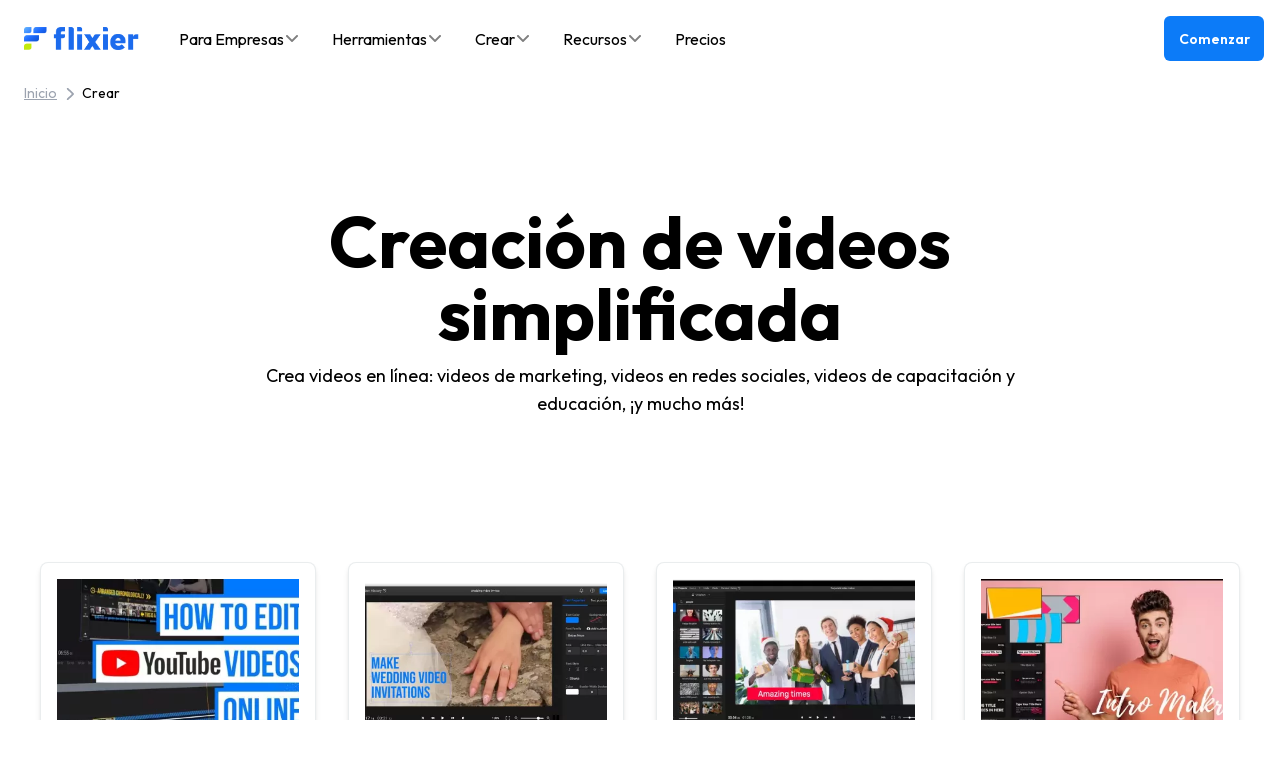

--- FILE ---
content_type: text/html; charset=utf-8
request_url: https://flixier.com/es/create
body_size: 40588
content:
<!DOCTYPE html><html lang="es"><head><meta charSet="utf-8"/><link rel="preload" href="/_next/static/media/flixier-logo-dark.2b00decc.png" as="image" fetchpriority="high"/><title>Creación de videos simplificada - Flixier</title><meta name="author" content="Flixier"/><meta name="viewport" content="width=device-width, initial-scale=1"/><meta content="0a_csmvo5t3Ha5C9Tlsntt5wUEaSjPQ884yFhMz9CD4" name="google-site-verification"/><link rel="preconnect" href="https://df02ig60gv6ag.cloudfront.net"/><link rel="dns-prefetch" href="https://df02ig60gv6ag.cloudfront.net"/><link rel="preconnect" href="https://ddrzdtr17xo9o.cloudfront.net"/><link rel="dns-prefetch" href="https://ddrzdtr17xo9o.cloudfront.net"/><link href="/android-chrome-192x192.png" rel="shortcut icon" type="image/x-icon"/><link rel="apple-touch-icon" sizes="180x180" href="/apple-touch-icon.png"/><link rel="icon" type="image/png" sizes="32x32" href="/favicon-32x32.png"/><link rel="icon" type="image/png" sizes="16x16" href="/favicon-16x16.png"/><link rel="manifest" href="/site.webmanifest"/><link rel="mask-icon" href="/safari-pinned-tab.svg" color="#5bbad5"/><meta name="msapplication-TileColor" content="#da532c"/><meta name="theme-color" content="#ffffff"/><meta name="description" content="Crea videos en línea: videos de marketing, videos en redes sociales, videos de capacitación y educación, ¡y mucho más! - Flixier"/><meta property="og:title" content="Creación de videos simplificada"/><meta property="og:description" content="Crea videos en línea: videos de marketing, videos en redes sociales, videos de capacitación y educación, ¡y mucho más! - Flixier"/><meta name="twitter:title" content="Creación de videos simplificada"/><meta name="twitter:description" content="Crea videos en línea: videos de marketing, videos en redes sociales, videos de capacitación y educación, ¡y mucho más! - Flixier"/><link rel="canonical" href="https://flixier.com/es/create"/><link rel="alternate" hrefLang="x-default" href="https://flixier.com/create"/><link rel="alternate" hrefLang="en" href="https://flixier.com/create"/><link rel="alternate" hrefLang="es" href="https://flixier.com/es/create"/><link rel="alternate" hrefLang="pt" href="https://flixier.com/pt/create"/><link rel="alternate" hrefLang="de" href="https://flixier.com/de/create"/><link rel="alternate" hrefLang="it" href="https://flixier.com/it/create"/><link rel="alternate" hrefLang="fr" href="https://flixier.com/fr/create"/><link rel="alternate" hrefLang="ro" href="https://flixier.com/ro/create"/><link rel="alternate" hrefLang="id" href="https://flixier.com/id/create"/><meta content="summary_large_image" name="twitter:card"/><meta content="@flixier_pro" name="twitter:site"/><meta content="@flixier_pro" name="twitter:creator"/><meta content="Flixier" property="og:site_name"/><meta content="website" property="og:type"/><script type="application/ld+json">{
  "@context": "https://schema.org",
  "@type": "BreadcrumbList",
  "itemListElement": [
    {
      "@type": "ListItem",
      "position": 1,
      "name": "Home",
      "item": "https://flixier.com/es"
    },
    {
      "@type": "ListItem",
      "position": 2,
      "name": "create",
      "item": "https://flixier.com/es/create"
    }
  ]
}</script><link rel="preload" href="/_next/static/media/smallFlixierLogoIcon.84a57b50.svg" as="image" fetchpriority="high"/><meta name="next-head-count" content="40"/><link rel="preload" href="/_next/static/media/7b0b24f36b1a6d0b-s.p.woff2" as="font" type="font/woff2" crossorigin="anonymous" data-next-font="size-adjust"/><link rel="preload" href="/_next/static/css/d50a6c64c926bfe2.css" as="style"/><link rel="stylesheet" href="/_next/static/css/d50a6c64c926bfe2.css" data-n-g=""/><link rel="preload" href="/_next/static/css/aea19b8e27af80a5.css" as="style"/><link rel="stylesheet" href="/_next/static/css/aea19b8e27af80a5.css" data-n-p=""/><noscript data-n-css=""></noscript><script defer="" nomodule="" src="/_next/static/chunks/polyfills-42372ed130431b0a.js"></script><script src="/_next/static/chunks/webpack-624fe18e7a6b0a06.js" defer=""></script><script src="/_next/static/chunks/framework-6489e49986e293be.js" defer=""></script><script src="/_next/static/chunks/main-88a878f0f1431063.js" defer=""></script><script src="/_next/static/chunks/pages/_app-c9eb1c93ef7a7836.js" defer=""></script><script src="/_next/static/chunks/1664-fb3f0cf578d5503f.js" defer=""></script><script src="/_next/static/chunks/959-604ede55ce268b70.js" defer=""></script><script src="/_next/static/chunks/2728-f73af4386d4ade85.js" defer=""></script><script src="/_next/static/chunks/6179-45abe43680adabdc.js" defer=""></script><script src="/_next/static/chunks/5047-54b460fef4e98734.js" defer=""></script><script src="/_next/static/chunks/4208-ec3be1acfa7b8605.js" defer=""></script><script src="/_next/static/chunks/3118-172fe2d1e44819dc.js" defer=""></script><script src="/_next/static/chunks/77-919834c1f00f7497.js" defer=""></script><script src="/_next/static/chunks/pages/%5Blocale%5D/create-261577bc226df9e7.js" defer=""></script><script src="/_next/static/KyHp5gH-J5KaLY0e0Y-kk/_buildManifest.js" defer=""></script><script src="/_next/static/KyHp5gH-J5KaLY0e0Y-kk/_ssgManifest.js" defer=""></script></head><body><div id="__next"><main class="__className_ed3508"><div class="navbar-light sticky top-0 z-[99] p-6 py-4 !pr-4 font-outfit text-black"><div class="mx-auto flex items-center justify-between xl:container"><div class="z-10 flex items-center"><a href="https://flixier.com/es" class="text-black"><div class="sr-only">Flixier logo - Home</div><img alt="Flixier logo" fetchpriority="high" width="115" height="23" decoding="async" data-nimg="1" class="mr-6" style="color:transparent" src="/_next/static/media/flixier-logo-dark.2b00decc.png"/></a></div><nav class="hidden gap-2 xl:flex"><div class="relative text-black"><div class="flex h-11 cursor-pointer items-center gap-1 rounded-lg px-4 py-0 text-base font-normal hover:text-navbar-primary-dark" role="button" tabindex="0" aria-expanded="false" aria-controls="dropdown-for-business"><span>Para Empresas</span><svg aria-hidden="true" focusable="false" data-prefix="fas" data-icon="angle-down" class="svg-inline--fa fa-angle-down size-4 flex-shrink-0 opacity-50" role="img" xmlns="http://www.w3.org/2000/svg" viewBox="0 0 448 512"><path fill="currentColor" d="M201.4 342.6c12.5 12.5 32.8 12.5 45.3 0l160-160c12.5-12.5 12.5-32.8 0-45.3s-32.8-12.5-45.3 0L224 274.7 86.6 137.4c-12.5-12.5-32.8-12.5-45.3 0s-12.5 32.8 0 45.3l160 160z"></path></svg></div><nav id="dropdown-for-business" class="absolute z-50 flex max-h-[calc(100vh-120px)] overflow-visible pt-1 pointer-events-none hidden"><div class="mt-2 flex overflow-hidden rounded-xl bg-white shadow-[1px_40px_80px_0px_rgba(0,0,0,0.18)]"><div class="flex w-[275px] flex-col gap-3 bg-white p-6 rounded-xl" style="height:300px"><div class="px-3"><div class="text-navbar-gray-300 text-xs font-semibold uppercase tracking-wide">Para Empresas</div></div><div class="ps-white-transparent Scroll_customPs__GTpKd min-h-0 flex-1"><div class="flex flex-col gap-0.5"><div><div class="group flex cursor-pointer items-center gap-3 rounded-lg p-3 hover:bg-gray-50"><div class="flex h-[22px] w-[22px] items-center justify-center"><svg aria-hidden="true" focusable="false" data-prefix="fas" data-icon="puzzle-piece" class="svg-inline--fa fa-puzzle-piece text-navbar-primary-dark text-sm" role="img" xmlns="http://www.w3.org/2000/svg" viewBox="0 0 512 512"><path fill="currentColor" d="M192 104.8c0-9.2-5.8-17.3-13.2-22.8C167.2 73.3 160 61.3 160 48c0-26.5 28.7-48 64-48s64 21.5 64 48c0 13.3-7.2 25.3-18.8 34c-7.4 5.5-13.2 13.6-13.2 22.8c0 12.8 10.4 23.2 23.2 23.2H336c26.5 0 48 21.5 48 48v56.8c0 12.8 10.4 23.2 23.2 23.2c9.2 0 17.3-5.8 22.8-13.2c8.7-11.6 20.7-18.8 34-18.8c26.5 0 48 28.7 48 64s-21.5 64-48 64c-13.3 0-25.3-7.2-34-18.8c-5.5-7.4-13.6-13.2-22.8-13.2c-12.8 0-23.2 10.4-23.2 23.2V464c0 26.5-21.5 48-48 48H279.2c-12.8 0-23.2-10.4-23.2-23.2c0-9.2 5.8-17.3 13.2-22.8c11.6-8.7 18.8-20.7 18.8-34c0-26.5-28.7-48-64-48s-64 21.5-64 48c0 13.3 7.2 25.3 18.8 34c7.4 5.5 13.2 13.6 13.2 22.8c0 12.8-10.4 23.2-23.2 23.2H48c-26.5 0-48-21.5-48-48V343.2C0 330.4 10.4 320 23.2 320c9.2 0 17.3 5.8 22.8 13.2C54.7 344.8 66.7 352 80 352c26.5 0 48-28.7 48-64s-21.5-64-48-64c-13.3 0-25.3 7.2-34 18.8C40.5 250.2 32.4 256 23.2 256C10.4 256 0 245.6 0 232.8V176c0-26.5 21.5-48 48-48H168.8c12.8 0 23.2-10.4 23.2-23.2z"></path></svg></div><div class="flex-1 text-base font-normal group-hover:text-navbar-primary-dark text-elevation-4">Casos de Uso</div><div class="flex h-[22px] w-[22px] items-center justify-center"><svg aria-hidden="true" focusable="false" data-prefix="fas" data-icon="chevron-right" class="svg-inline--fa fa-chevron-right text-navbar-gray-light text-sm" role="img" xmlns="http://www.w3.org/2000/svg" viewBox="0 0 320 512"><path fill="currentColor" d="M310.6 233.4c12.5 12.5 12.5 32.8 0 45.3l-192 192c-12.5 12.5-32.8 12.5-45.3 0s-12.5-32.8 0-45.3L242.7 256 73.4 86.6c-12.5-12.5-12.5-32.8 0-45.3s32.8-12.5 45.3 0l192 192z"></path></svg></div></div></div><div><div class="group flex cursor-pointer items-center gap-3 rounded-lg p-3 hover:bg-gray-50"><div class="flex h-[22px] w-[22px] items-center justify-center"><svg aria-hidden="true" focusable="false" data-prefix="fas" data-icon="industry-windows" class="svg-inline--fa fa-industry-windows text-navbar-primary-dark text-sm" role="img" xmlns="http://www.w3.org/2000/svg" viewBox="0 0 576 512"><path fill="currentColor" d="M32 64c0-17.7 14.3-32 32-32h64c17.7 0 32 14.3 32 32V215.4L316.6 131c16-8.6 35.4 3 35.4 21.1v63.2L508.6 131c16-8.6 35.4 3 35.4 21.1V304 432c0 26.5-21.5 48-48 48H80c-26.5 0-48-21.5-48-48V352 304 64zM264 312c-8.8 0-16 7.2-16 16v48c0 8.8 7.2 16 16 16h48c8.8 0 16-7.2 16-16V328c0-8.8-7.2-16-16-16H264zM120 328v48c0 8.8 7.2 16 16 16h48c8.8 0 16-7.2 16-16V328c0-8.8-7.2-16-16-16H136c-8.8 0-16 7.2-16 16zm272-16c-8.8 0-16 7.2-16 16v48c0 8.8 7.2 16 16 16h48c8.8 0 16-7.2 16-16V328c0-8.8-7.2-16-16-16H392z"></path></svg></div><div class="flex-1 text-base font-normal group-hover:text-navbar-primary-dark text-elevation-4">Industrias</div><div class="flex h-[22px] w-[22px] items-center justify-center"><svg aria-hidden="true" focusable="false" data-prefix="fas" data-icon="chevron-right" class="svg-inline--fa fa-chevron-right text-navbar-gray-light text-sm" role="img" xmlns="http://www.w3.org/2000/svg" viewBox="0 0 320 512"><path fill="currentColor" d="M310.6 233.4c12.5 12.5 12.5 32.8 0 45.3l-192 192c-12.5 12.5-32.8 12.5-45.3 0s-12.5-32.8 0-45.3L242.7 256 73.4 86.6c-12.5-12.5-12.5-32.8 0-45.3s32.8-12.5 45.3 0l192 192z"></path></svg></div></div></div></div></div></div><div class="bg-light-blue-bg flex flex-col  w-0 overflow-hidden p-0"><div class="flex h-full flex-col hidden"><div class="mb-3 px-6 pt-6"><div class="text-navbar-gray-300 pl-3 text-xs font-semibold uppercase tracking-wide">Casos de Uso</div></div><div class="ps-white-transparent Scroll_customPs__GTpKd min-h-0 flex-1 px-6"><div class="flex flex-col gap-0.5"><a href="https://flixier.com/es/b2b/employee-onboarding" class="hover:text-navbar-primary-dark block rounded-lg p-3 text-base font-normal text-elevation-4 hover:bg-white/50">Incorporación de Empleados</a><a href="https://flixier.com/es/b2b/compliance-training" class="hover:text-navbar-primary-dark block rounded-lg p-3 text-base font-normal text-elevation-4 hover:bg-white/50">Formación en Cumplimiento</a><a href="https://flixier.com/es/b2b/sales-enablement" class="hover:text-navbar-primary-dark block rounded-lg p-3 text-base font-normal text-elevation-4 hover:bg-white/50">Habilitación de Ventas</a><a href="https://flixier.com/es/b2b/customer-education" class="hover:text-navbar-primary-dark block rounded-lg p-3 text-base font-normal text-elevation-4 hover:bg-white/50">Educación del Cliente</a><a href="https://flixier.com/es/b2b/it-product-training" class="hover:text-navbar-primary-dark block rounded-lg p-3 text-base font-normal text-elevation-4 hover:bg-white/50">Formación IT/Producto</a><a href="https://flixier.com/es/b2b/frontline-workforce-training" class="hover:text-navbar-primary-dark block rounded-lg p-3 text-base font-normal text-elevation-4 hover:bg-white/50">Formación de Personal de Primera Línea</a></div></div></div><div class="flex h-full flex-col hidden"><div class="mb-3 px-6 pt-6"><div class="text-navbar-gray-300 pl-3 text-xs font-semibold uppercase tracking-wide">Industrias</div></div><div class="ps-white-transparent Scroll_customPs__GTpKd min-h-0 flex-1 px-6"><div class="flex flex-col gap-0.5"><a href="https://flixier.com/es/b2b/saas" class="hover:text-navbar-primary-dark block rounded-lg p-3 text-base font-normal text-elevation-4 hover:bg-white/50">SaaS</a><a href="https://flixier.com/es/b2b/manufacturing" class="hover:text-navbar-primary-dark block rounded-lg p-3 text-base font-normal text-elevation-4 hover:bg-white/50">Manufactura</a><a href="https://flixier.com/es/b2b/healthcare" class="hover:text-navbar-primary-dark block rounded-lg p-3 text-base font-normal text-elevation-4 hover:bg-white/50">Salud</a><a href="https://flixier.com/es/b2b/education" class="hover:text-navbar-primary-dark block rounded-lg p-3 text-base font-normal text-elevation-4 hover:bg-white/50">Educación</a><a href="https://flixier.com/es/b2b/financial-services" class="hover:text-navbar-primary-dark block rounded-lg p-3 text-base font-normal text-elevation-4 hover:bg-white/50">Servicios Financieros</a><a href="https://flixier.com/es/b2b/agencies" class="hover:text-navbar-primary-dark block rounded-lg p-3 text-base font-normal text-elevation-4 hover:bg-white/50">Agencias</a></div></div></div></div></div></nav></div><div class="relative hidden lg:block text-black"><noscript><a href="https://flixier.com/es/tools" class="mr-6 inline-block hover:text-gray-400">Herramientas</a></noscript><div class="js-only flex h-11 cursor-pointer items-center gap-1 rounded-lg px-4 py-0 text-base capitalize font-normal  hover:text-navbar-primary-dark" role="button" tabindex="0" aria-expanded="false" aria-controls="dropdown-tools"><span>Herramientas</span><svg aria-hidden="true" focusable="false" data-prefix="fas" data-icon="angle-down" class="svg-inline--fa fa-angle-down size-4 flex-shrink-0 opacity-50" role="img" xmlns="http://www.w3.org/2000/svg" viewBox="0 0 448 512"><path fill="currentColor" d="M201.4 342.6c12.5 12.5 32.8 12.5 45.3 0l160-160c12.5-12.5 12.5-32.8 0-45.3s-32.8-12.5-45.3 0L224 274.7 86.6 137.4c-12.5-12.5-32.8-12.5-45.3 0s-12.5 32.8 0 45.3l160 160z"></path></svg></div><nav id="dropdown-tools" class="absolute z-50 flex max-h-[calc(100vh-120px)] overflow-visible pt-1 capitalize pointer-events-none hidden"><div class="mt-2 flex overflow-hidden rounded-xl bg-white shadow-[1px_40px_80px_0px_rgba(0,0,0,0.18)]"><div class="flex w-[325px] flex-col gap-3 bg-white p-6 rounded-xl" style="height:450px"><div class="px-3"><div class="text-xs font-semibold uppercase tracking-wide text-navbar-gray-300">Herramientas</div></div><div class="ps-white-transparent Scroll_customPs__GTpKd min-h-0 flex-1"><div class="flex flex-col gap-0.5"><div class="group flex cursor-pointer items-center gap-3 rounded-lg p-3 hover:bg-gray-50"><div class="flex h-6 w-6 items-center justify-center"><svg aria-hidden="true" focusable="false" data-prefix="fas" data-icon="circle-video" class="svg-inline--fa fa-circle-video h-4 w-4 text-navbar-primary-dark" role="img" xmlns="http://www.w3.org/2000/svg" viewBox="0 0 512 512"><path fill="currentColor" d="M256 512A256 256 0 1 0 256 0a256 256 0 1 0 0 512zM128 192c0-17.7 14.3-32 32-32H288c17.7 0 32 14.3 32 32V320c0 17.7-14.3 32-32 32H160c-17.7 0-32-14.3-32-32V192zM396.9 317.9L352 288V224l44.9-29.9c2-1.3 4.4-2.1 6.8-2.1c6.8 0 12.3 5.5 12.3 12.3V307.7c0 6.8-5.5 12.3-12.3 12.3c-2.4 0-4.8-.7-6.8-2.1z"></path></svg></div><div class="flex-1"><div class="text-base font-normal text-elevation-4 group-hover:text-navbar-primary-dark">Editor de Video</div></div><div class="flex h-6 w-6 items-center justify-center"><svg aria-hidden="true" focusable="false" data-prefix="fas" data-icon="chevron-right" class="svg-inline--fa fa-chevron-right h-3 w-3 text-navbar-gray-light" role="img" xmlns="http://www.w3.org/2000/svg" viewBox="0 0 320 512"><path fill="currentColor" d="M310.6 233.4c12.5 12.5 12.5 32.8 0 45.3l-192 192c-12.5 12.5-32.8 12.5-45.3 0s-12.5-32.8 0-45.3L242.7 256 73.4 86.6c-12.5-12.5-12.5-32.8 0-45.3s32.8-12.5 45.3 0l192 192z"></path></svg></div></div><div class="group flex cursor-pointer items-center gap-3 rounded-lg p-3 hover:bg-gray-50"><div class="flex h-6 w-6 items-center justify-center"><svg aria-hidden="true" focusable="false" data-prefix="fas" data-icon="circle-video" class="svg-inline--fa fa-circle-video h-4 w-4 text-navbar-primary-dark" role="img" xmlns="http://www.w3.org/2000/svg" viewBox="0 0 512 512"><path fill="currentColor" d="M256 512A256 256 0 1 0 256 0a256 256 0 1 0 0 512zM128 192c0-17.7 14.3-32 32-32H288c17.7 0 32 14.3 32 32V320c0 17.7-14.3 32-32 32H160c-17.7 0-32-14.3-32-32V192zM396.9 317.9L352 288V224l44.9-29.9c2-1.3 4.4-2.1 6.8-2.1c6.8 0 12.3 5.5 12.3 12.3V307.7c0 6.8-5.5 12.3-12.3 12.3c-2.4 0-4.8-.7-6.8-2.1z"></path></svg></div><div class="flex-1"><div class="text-base font-normal text-elevation-4 group-hover:text-navbar-primary-dark">Grabadora</div></div><div class="flex h-6 w-6 items-center justify-center"><svg aria-hidden="true" focusable="false" data-prefix="fas" data-icon="chevron-right" class="svg-inline--fa fa-chevron-right h-3 w-3 text-navbar-gray-light" role="img" xmlns="http://www.w3.org/2000/svg" viewBox="0 0 320 512"><path fill="currentColor" d="M310.6 233.4c12.5 12.5 12.5 32.8 0 45.3l-192 192c-12.5 12.5-32.8 12.5-45.3 0s-12.5-32.8 0-45.3L242.7 256 73.4 86.6c-12.5-12.5-12.5-32.8 0-45.3s32.8-12.5 45.3 0l192 192z"></path></svg></div></div><div class="group flex cursor-pointer items-center gap-3 rounded-lg p-3 hover:bg-gray-50"><div class="flex h-6 w-6 items-center justify-center"><svg aria-hidden="true" focusable="false" data-prefix="fas" data-icon="closed-captioning" class="svg-inline--fa fa-closed-captioning h-4 w-4 text-navbar-primary-dark" role="img" xmlns="http://www.w3.org/2000/svg" viewBox="0 0 576 512"><path fill="currentColor" d="M0 96C0 60.7 28.7 32 64 32H512c35.3 0 64 28.7 64 64V416c0 35.3-28.7 64-64 64H64c-35.3 0-64-28.7-64-64V96zM200 208c14.2 0 27 6.1 35.8 16c8.8 9.9 24 10.7 33.9 1.9s10.7-24 1.9-33.9c-17.5-19.6-43.1-32-71.5-32c-53 0-96 43-96 96s43 96 96 96c28.4 0 54-12.4 71.5-32c8.8-9.9 8-25-1.9-33.9s-25-8-33.9 1.9c-8.8 9.9-21.6 16-35.8 16c-26.5 0-48-21.5-48-48s21.5-48 48-48zm144 48c0-26.5 21.5-48 48-48c14.2 0 27 6.1 35.8 16c8.8 9.9 24 10.7 33.9 1.9s10.7-24 1.9-33.9c-17.5-19.6-43.1-32-71.5-32c-53 0-96 43-96 96s43 96 96 96c28.4 0 54-12.4 71.5-32c8.8-9.9 8-25-1.9-33.9s-25-8-33.9 1.9c-8.8 9.9-21.6 16-35.8 16c-26.5 0-48-21.5-48-48z"></path></svg></div><div class="flex-1"><div class="text-base font-normal text-elevation-4 group-hover:text-navbar-primary-dark">Subtítulos / Idioma</div></div><div class="flex h-6 w-6 items-center justify-center"><svg aria-hidden="true" focusable="false" data-prefix="fas" data-icon="chevron-right" class="svg-inline--fa fa-chevron-right h-3 w-3 text-navbar-gray-light" role="img" xmlns="http://www.w3.org/2000/svg" viewBox="0 0 320 512"><path fill="currentColor" d="M310.6 233.4c12.5 12.5 12.5 32.8 0 45.3l-192 192c-12.5 12.5-32.8 12.5-45.3 0s-12.5-32.8 0-45.3L242.7 256 73.4 86.6c-12.5-12.5-12.5-32.8 0-45.3s32.8-12.5 45.3 0l192 192z"></path></svg></div></div><div class="group flex cursor-pointer items-center gap-3 rounded-lg p-3 hover:bg-gray-50"><div class="flex h-6 w-6 items-center justify-center"><svg aria-hidden="true" focusable="false" data-prefix="fas" data-icon="circle-video" class="svg-inline--fa fa-circle-video h-4 w-4 text-navbar-primary-dark" role="img" xmlns="http://www.w3.org/2000/svg" viewBox="0 0 512 512"><path fill="currentColor" d="M256 512A256 256 0 1 0 256 0a256 256 0 1 0 0 512zM128 192c0-17.7 14.3-32 32-32H288c17.7 0 32 14.3 32 32V320c0 17.7-14.3 32-32 32H160c-17.7 0-32-14.3-32-32V192zM396.9 317.9L352 288V224l44.9-29.9c2-1.3 4.4-2.1 6.8-2.1c6.8 0 12.3 5.5 12.3 12.3V307.7c0 6.8-5.5 12.3-12.3 12.3c-2.4 0-4.8-.7-6.8-2.1z"></path></svg></div><div class="flex-1"><div class="text-base font-normal text-elevation-4 group-hover:text-navbar-primary-dark">IA</div></div><div class="flex h-6 w-6 items-center justify-center"><svg aria-hidden="true" focusable="false" data-prefix="fas" data-icon="chevron-right" class="svg-inline--fa fa-chevron-right h-3 w-3 text-navbar-gray-light" role="img" xmlns="http://www.w3.org/2000/svg" viewBox="0 0 320 512"><path fill="currentColor" d="M310.6 233.4c12.5 12.5 12.5 32.8 0 45.3l-192 192c-12.5 12.5-32.8 12.5-45.3 0s-12.5-32.8 0-45.3L242.7 256 73.4 86.6c-12.5-12.5-12.5-32.8 0-45.3s32.8-12.5 45.3 0l192 192z"></path></svg></div></div></div></div><div class="mt-3 flex-shrink-0"><a href="/creator-flow" class="flex items-center gap-2 rounded-lg bg-secondary p-3 hover:bg-secondary/80 transition-colors"><div class="flex items-center justify-center rounded bg-primary px-1 py-0.5 flex-shrink-0"><span class="text-xs font-semibold leading-[18px] text-white whitespace-nowrap">NEW</span></div><span class="text-navbar-primary-dark text-xs font-semibold leading-5 flex-1 whitespace-nowrap">Explore Creator Flow</span><div class="flex h-5 w-5 items-center justify-center flex-shrink-0"><svg aria-hidden="true" focusable="false" data-prefix="fas" data-icon="arrow-up-right" class="svg-inline--fa fa-arrow-up-right h-3.5 w-3.5 text-primary" role="img" xmlns="http://www.w3.org/2000/svg" viewBox="0 0 384 512"><path fill="currentColor" d="M352 128c0-17.7-14.3-32-32-32L96 96c-17.7 0-32 14.3-32 32s14.3 32 32 32l146.7 0L41.4 361.4c-12.5 12.5-12.5 32.8 0 45.3s32.8 12.5 45.3 0L288 205.3 288 352c0 17.7 14.3 32 32 32s32-14.3 32-32l0-224z"></path></svg></div></a></div></div><div class="flex flex-col bg-light-blue-bg  w-0 overflow-hidden p-0"><div class="flex h-full flex-col hidden"><div class="mb-3 pl-6 pr-2 pt-6"><div class="pl-3 text-xs font-semibold uppercase tracking-wide text-navbar-gray-300"></div></div><div class="ps-white-transparent Scroll_customPs__GTpKd min-h-0 flex-1 pl-6 pr-2"><div class="flex w-full gap-4"><a href="https://flixier.com/es/tools/recortar-videos" class="hidden flex-shrink-0 rounded-lg p-3 text-base font-normal text-elevation-4 hover:bg-white/50 hover:text-navbar-primary-dark">Recortar videos</a><a href="https://flixier.com/es/tools/cortador-video-online" class="hidden flex-shrink-0 rounded-lg p-3 text-base font-normal text-elevation-4 hover:bg-white/50 hover:text-navbar-primary-dark">Cortador video online</a><a href="https://flixier.com/es/tools/voltear-video" class="hidden flex-shrink-0 rounded-lg p-3 text-base font-normal text-elevation-4 hover:bg-white/50 hover:text-navbar-primary-dark">Voltear Video</a><a href="https://flixier.com/es/tools/censurar-video" class="hidden flex-shrink-0 rounded-lg p-3 text-base font-normal text-elevation-4 hover:bg-white/50 hover:text-navbar-primary-dark">Censurar video</a><a href="https://flixier.com/es/tools/dividir-videos-online" class="hidden flex-shrink-0 rounded-lg p-3 text-base font-normal text-elevation-4 hover:bg-white/50 hover:text-navbar-primary-dark">Dividir video</a><a href="https://flixier.com/es/tools/editar-gif" class="hidden flex-shrink-0 rounded-lg p-3 text-base font-normal text-elevation-4 hover:bg-white/50 hover:text-navbar-primary-dark">Editar GIF</a><a href="https://flixier.com/es/tools/girar-video" class="hidden flex-shrink-0 rounded-lg p-3 text-base font-normal text-elevation-4 hover:bg-white/50 hover:text-navbar-primary-dark">Girar video</a><a href="https://flixier.com/es/create/editar-grabacion-de-zoom" class="hidden flex-shrink-0 rounded-lg p-3 text-base font-normal text-elevation-4 hover:bg-white/50 hover:text-navbar-primary-dark">Logra editar grabaciones de Zoom online en minutos</a><a href="https://flixier.com/es/tools/agregar-imagen-a-video" class="hidden flex-shrink-0 rounded-lg p-3 text-base font-normal text-elevation-4 hover:bg-white/50 hover:text-navbar-primary-dark">Agregar imagen a video</a><a href="https://flixier.com/es/create/poner-audio-a-un-video" class="hidden flex-shrink-0 rounded-lg p-3 text-base font-normal text-elevation-4 hover:bg-white/50 hover:text-navbar-primary-dark">Poner audio a un video</a><a href="https://flixier.com/es/tools/poner-texto-a-un-video" class="hidden flex-shrink-0 rounded-lg p-3 text-base font-normal text-elevation-4 hover:bg-white/50 hover:text-navbar-primary-dark">Poner texto a un video</a><a href="https://flixier.com/es/tools/poner-musica-a-un-video" class="hidden flex-shrink-0 rounded-lg p-3 text-base font-normal text-elevation-4 hover:bg-white/50 hover:text-navbar-primary-dark">Poner música a un video</a><a href="https://flixier.com/es/tools/efectos-pantalla-verde" class="hidden flex-shrink-0 rounded-lg p-3 text-base font-normal text-elevation-4 hover:bg-white/50 hover:text-navbar-primary-dark">Efectos de Pantalla Verde</a><a href="https://flixier.com/es/tools/acelerar-video" class="hidden flex-shrink-0 rounded-lg p-3 text-base font-normal text-elevation-4 hover:bg-white/50 hover:text-navbar-primary-dark">Acelerar vídeo</a><a href="https://flixier.com/es/tools/grabadora-video-online" class="hidden flex-shrink-0 rounded-lg p-3 text-base font-normal text-elevation-4 hover:bg-white/50 hover:text-navbar-primary-dark">Grabadora de video online</a><a href="https://flixier.com/es/tools/grabadora-webcam" class="hidden flex-shrink-0 rounded-lg p-3 text-base font-normal text-elevation-4 hover:bg-white/50 hover:text-navbar-primary-dark">Grabadora webcam</a><a href="https://flixier.com/es/tools/grabadora-de-voz-online" class="hidden flex-shrink-0 rounded-lg p-3 text-base font-normal text-elevation-4 hover:bg-white/50 hover:text-navbar-primary-dark">Grabadora de voz online</a><a href="https://flixier.com/es/tools/traductor-de-videos" class="hidden flex-shrink-0 rounded-lg p-3 text-base font-normal text-elevation-4 hover:bg-white/50 hover:text-navbar-primary-dark">Usa el traductor de vídeos en línea</a><a href="https://flixier.com/es/tools/traductor-audio" class="hidden flex-shrink-0 rounded-lg p-3 text-base font-normal text-elevation-4 hover:bg-white/50 hover:text-navbar-primary-dark">Traductor de Audio con IA</a><a href="https://flixier.com/es/tools/traductor-de-subtitulos" class="hidden flex-shrink-0 rounded-lg p-3 text-base font-normal text-elevation-4 hover:bg-white/50 hover:text-navbar-primary-dark">Traducir subtítulos</a><a href="https://flixier.com/es/tools/poner-subtitulos-a-un-video" class="hidden flex-shrink-0 rounded-lg p-3 text-base font-normal text-elevation-4 hover:bg-white/50 hover:text-navbar-primary-dark">Poner subtítulos a un vídeo</a><a href="https://flixier.com/es/tools/generador-de-subtitulos-automatico" class="hidden flex-shrink-0 rounded-lg p-3 text-base font-normal text-elevation-4 hover:bg-white/50 hover:text-navbar-primary-dark">Traduce y añade subtítulos</a><a href="https://flixier.com/es/tools/crear-subtitulos" class="hidden flex-shrink-0 rounded-lg p-3 text-base font-normal text-elevation-4 hover:bg-white/50 hover:text-navbar-primary-dark">Herramienta para crear subtítulos</a><a href="https://flixier.com/es/tools/traductor-de-videos" class="hidden flex-shrink-0 rounded-lg p-3 text-base font-normal text-elevation-4 hover:bg-white/50 hover:text-navbar-primary-dark">Usa el traductor de vídeos en línea</a><a href="https://flixier.com/es/tools/voz-de-inteligencia-artificial" class="hidden flex-shrink-0 rounded-lg p-3 text-base font-normal text-elevation-4 hover:bg-white/50 hover:text-navbar-primary-dark">Locución con IA</a></div></div><div class="z-10 mt-auto flex-shrink-0"><div class="h-1 w-full shadow-[0_1px_6.2px_0_rgba(13,71,165,0.20)]"></div><div class="flex items-center gap-3 bg-[#F5F9FD] px-6 py-4"><a href="https://flixier.com/es/tools" class="flex items-center gap-1"><div class="text-base font-normal text-primary hover:text-navbar-primary-dark">Ver todas las herramientas</div><div class="flex h-6 w-6 items-center justify-center"><svg aria-hidden="true" focusable="false" data-prefix="fas" data-icon="arrow-right" class="svg-inline--fa fa-arrow-right h-3 w-3 text-primary" role="img" xmlns="http://www.w3.org/2000/svg" viewBox="0 0 448 512"><path fill="currentColor" d="M438.6 278.6c12.5-12.5 12.5-32.8 0-45.3l-160-160c-12.5-12.5-32.8-12.5-45.3 0s-12.5 32.8 0 45.3L338.8 224 32 224c-17.7 0-32 14.3-32 32s14.3 32 32 32l306.7 0L233.4 393.4c-12.5 12.5-12.5 32.8 0 45.3s32.8 12.5 45.3 0l160-160z"></path></svg></div></a></div></div></div></div></div></nav></div><div class="relative hidden lg:block text-black"><noscript><a href="https://flixier.com/es/create" class="mr-6 inline-block hover:text-gray-400">Crear</a></noscript><div class="js-only flex h-11 cursor-pointer items-center gap-1 rounded-lg px-4 py-0 text-base capitalize font-normal  hover:text-navbar-primary-dark" role="button" tabindex="0" aria-expanded="false" aria-controls="dropdown-create"><span>Crear</span><svg aria-hidden="true" focusable="false" data-prefix="fas" data-icon="angle-down" class="svg-inline--fa fa-angle-down size-4 flex-shrink-0 opacity-50" role="img" xmlns="http://www.w3.org/2000/svg" viewBox="0 0 448 512"><path fill="currentColor" d="M201.4 342.6c12.5 12.5 32.8 12.5 45.3 0l160-160c12.5-12.5 12.5-32.8 0-45.3s-32.8-12.5-45.3 0L224 274.7 86.6 137.4c-12.5-12.5-32.8-12.5-45.3 0s-12.5 32.8 0 45.3l160 160z"></path></svg></div><nav id="dropdown-create" class="absolute z-50 flex max-h-[calc(100vh-120px)] overflow-visible pt-1 capitalize pointer-events-none hidden"><div class="mt-2 flex overflow-hidden rounded-xl bg-white shadow-[1px_40px_80px_0px_rgba(0,0,0,0.18)]"><div class="flex w-[325px] flex-col gap-3 bg-white p-6 rounded-xl" style="height:300px"><div class="px-3"><div class="text-xs font-semibold uppercase tracking-wide text-navbar-gray-300">Crear</div></div><div class="ps-white-transparent Scroll_customPs__GTpKd min-h-0 flex-1"><div class="flex flex-col gap-0.5"><div class="group flex cursor-pointer items-center gap-3 rounded-lg p-3 hover:bg-gray-50"><div class="flex h-6 w-6 items-center justify-center"><svg aria-hidden="true" focusable="false" data-prefix="fas" data-icon="circle-video" class="svg-inline--fa fa-circle-video h-4 w-4 text-navbar-primary-dark" role="img" xmlns="http://www.w3.org/2000/svg" viewBox="0 0 512 512"><path fill="currentColor" d="M256 512A256 256 0 1 0 256 0a256 256 0 1 0 0 512zM128 192c0-17.7 14.3-32 32-32H288c17.7 0 32 14.3 32 32V320c0 17.7-14.3 32-32 32H160c-17.7 0-32-14.3-32-32V192zM396.9 317.9L352 288V224l44.9-29.9c2-1.3 4.4-2.1 6.8-2.1c6.8 0 12.3 5.5 12.3 12.3V307.7c0 6.8-5.5 12.3-12.3 12.3c-2.4 0-4.8-.7-6.8-2.1z"></path></svg></div><div class="flex-1"><div class="text-base font-normal text-elevation-4 group-hover:text-navbar-primary-dark">Redes Sociales</div></div><div class="flex h-6 w-6 items-center justify-center"><svg aria-hidden="true" focusable="false" data-prefix="fas" data-icon="chevron-right" class="svg-inline--fa fa-chevron-right h-3 w-3 text-navbar-gray-light" role="img" xmlns="http://www.w3.org/2000/svg" viewBox="0 0 320 512"><path fill="currentColor" d="M310.6 233.4c12.5 12.5 12.5 32.8 0 45.3l-192 192c-12.5 12.5-32.8 12.5-45.3 0s-12.5-32.8 0-45.3L242.7 256 73.4 86.6c-12.5-12.5-12.5-32.8 0-45.3s32.8-12.5 45.3 0l192 192z"></path></svg></div></div></div></div></div><div class="flex flex-col bg-light-blue-bg  w-0 overflow-hidden p-0"><div class="flex h-full flex-col hidden"><div class="mb-3 pl-6 pr-2 pt-6"><div class="pl-3 text-xs font-semibold uppercase tracking-wide text-navbar-gray-300"></div></div><div class="ps-white-transparent Scroll_customPs__GTpKd min-h-0 flex-1 pl-6 pr-2"><div class="flex w-full gap-4"><a href="https://flixier.com/es/create/editor-de-videos-para-youtube" class="hidden flex-shrink-0 rounded-lg p-3 text-base font-normal text-elevation-4 hover:bg-white/50 hover:text-navbar-primary-dark">Editor de Videos Para YouTube</a><a href="https://flixier.com/es/create/intro-para-youtube" class="hidden flex-shrink-0 rounded-lg p-3 text-base font-normal text-elevation-4 hover:bg-white/50 hover:text-navbar-primary-dark">Consigue crear fácilmente una espectacular Intro para YouTube</a><a href="https://flixier.com/es/tools/video-editor-podcast" class="hidden flex-shrink-0 rounded-lg p-3 text-base font-normal text-elevation-4 hover:bg-white/50 hover:text-navbar-primary-dark">Video Editor Podcast</a><a href="https://flixier.com/es/tools/editor-de-video-vlog" class="hidden flex-shrink-0 rounded-lg p-3 text-base font-normal text-elevation-4 hover:bg-white/50 hover:text-navbar-primary-dark">Editor de video Vlog</a><a href="https://flixier.com/es/create/creador-de-anuncios-de-facebook" class="hidden flex-shrink-0 rounded-lg p-3 text-base font-normal text-elevation-4 hover:bg-white/50 hover:text-navbar-primary-dark">Logra crear anuncios de vídeo de Facebook con nuestro creador</a></div></div><div class="z-10 mt-auto flex-shrink-0"><div class="h-1 w-full shadow-[0_1px_6.2px_0_rgba(13,71,165,0.20)]"></div><div class="flex items-center gap-3 bg-[#F5F9FD] px-6 py-4"><a href="https://flixier.com/es/create" class="flex items-center gap-1"><div class="text-base font-normal text-primary hover:text-navbar-primary-dark">Ver todas las herramientas de creación</div><div class="flex h-6 w-6 items-center justify-center"><svg aria-hidden="true" focusable="false" data-prefix="fas" data-icon="arrow-right" class="svg-inline--fa fa-arrow-right h-3 w-3 text-primary" role="img" xmlns="http://www.w3.org/2000/svg" viewBox="0 0 448 512"><path fill="currentColor" d="M438.6 278.6c12.5-12.5 12.5-32.8 0-45.3l-160-160c-12.5-12.5-32.8-12.5-45.3 0s-12.5 32.8 0 45.3L338.8 224 32 224c-17.7 0-32 14.3-32 32s14.3 32 32 32l306.7 0L233.4 393.4c-12.5 12.5-12.5 32.8 0 45.3s32.8 12.5 45.3 0l160-160z"></path></svg></div></a></div></div></div></div></div></nav></div><div class="relative text-black"><div class="flex h-11 cursor-pointer items-center gap-1 rounded-lg px-4 py-0 text-base font-normal hover:text-navbar-primary-dark" role="button" tabindex="0" aria-expanded="false" aria-controls="dropdown-resources"><span>Recursos</span><svg aria-hidden="true" focusable="false" data-prefix="fas" data-icon="angle-down" class="svg-inline--fa fa-angle-down size-4 flex-shrink-0 opacity-50" role="img" xmlns="http://www.w3.org/2000/svg" viewBox="0 0 448 512"><path fill="currentColor" d="M201.4 342.6c12.5 12.5 32.8 12.5 45.3 0l160-160c12.5-12.5 12.5-32.8 0-45.3s-32.8-12.5-45.3 0L224 274.7 86.6 137.4c-12.5-12.5-32.8-12.5-45.3 0s-12.5 32.8 0 45.3l160 160z"></path></svg></div><nav id="dropdown-resources" class="absolute z-50 flex max-h-[calc(100vh-120px)] overflow-visible pt-1 pointer-events-none hidden"><div class="mt-2 flex overflow-hidden rounded-xl bg-white shadow-[1px_40px_80px_0px_rgba(0,0,0,0.18)]"><div class="flex w-[275px] flex-col gap-3 bg-white p-6 rounded-xl" style="height:462px"><div class="px-3"><div class="text-navbar-gray-300 text-xs font-semibold uppercase tracking-wide">Recursos</div></div><div class="ps-white-transparent Scroll_customPs__GTpKd min-h-0 flex-1"><div class="flex flex-col gap-0.5"><a href="https://flixier.com/es/templates" class="hover:text-navbar-primary-dark flex items-center gap-3 rounded-lg p-3 text-base font-normal text-elevation-4 hover:bg-gray-50"><div class="flex h-[22px] w-[22px] items-center justify-center"><svg aria-hidden="true" focusable="false" data-prefix="fas" data-icon="table-layout" class="svg-inline--fa fa-table-layout text-navbar-primary-dark text-sm" role="img" xmlns="http://www.w3.org/2000/svg" viewBox="0 0 512 512"><path fill="currentColor" d="M64 32C28.7 32 0 60.7 0 96V416c0 35.3 28.7 64 64 64H448c35.3 0 64-28.7 64-64V96c0-35.3-28.7-64-64-64H64zM448 96v64H64V96H448zM64 224h64V416H64V224zm384 0V416H192V224H448z"></path></svg></div><div class="flex-1">Plantillas</div></a><a href="https://flixier.com/es/announcements" class="hover:text-navbar-primary-dark flex items-center gap-3 rounded-lg p-3 text-base font-normal text-elevation-4 hover:bg-gray-50"><div class="flex h-[22px] w-[22px] items-center justify-center"><svg aria-hidden="true" focusable="false" data-prefix="fas" data-icon="bullhorn" class="svg-inline--fa fa-bullhorn text-navbar-primary-dark text-sm" role="img" xmlns="http://www.w3.org/2000/svg" viewBox="0 0 512 512"><path fill="currentColor" d="M480 32c0-12.9-7.8-24.6-19.8-29.6s-25.7-2.2-34.9 6.9L381.7 53c-48 48-113.1 75-181 75H192 160 64c-35.3 0-64 28.7-64 64v96c0 35.3 28.7 64 64 64l0 128c0 17.7 14.3 32 32 32h64c17.7 0 32-14.3 32-32V352l8.7 0c67.9 0 133 27 181 75l43.6 43.6c9.2 9.2 22.9 11.9 34.9 6.9s19.8-16.6 19.8-29.6V300.4c18.6-8.8 32-32.5 32-60.4s-13.4-51.6-32-60.4V32zm-64 76.7V240 371.3C357.2 317.8 280.5 288 200.7 288H192V192h8.7c79.8 0 156.5-29.8 215.3-83.3z"></path></svg></div><div class="flex-1">Anuncios de Productos</div></a><a href="https://flixier.com/es/content-creator-program" class="hover:text-navbar-primary-dark flex items-center gap-3 rounded-lg p-3 text-base font-normal text-elevation-4 hover:bg-gray-50"><div class="flex h-[22px] w-[22px] items-center justify-center"><svg aria-hidden="true" focusable="false" data-prefix="fas" data-icon="photo-film" class="svg-inline--fa fa-photo-film text-navbar-primary-dark text-sm" role="img" xmlns="http://www.w3.org/2000/svg" viewBox="0 0 640 512"><path fill="currentColor" d="M256 0H576c35.3 0 64 28.7 64 64V288c0 35.3-28.7 64-64 64H256c-35.3 0-64-28.7-64-64V64c0-35.3 28.7-64 64-64zM476 106.7C471.5 100 464 96 456 96s-15.5 4-20 10.7l-56 84L362.7 169c-4.6-5.7-11.5-9-18.7-9s-14.2 3.3-18.7 9l-64 80c-5.8 7.2-6.9 17.1-2.9 25.4s12.4 13.6 21.6 13.6h80 48H552c8.9 0 17-4.9 21.2-12.7s3.7-17.3-1.2-24.6l-96-144zM336 96a32 32 0 1 0 -64 0 32 32 0 1 0 64 0zM64 128h96V384v32c0 17.7 14.3 32 32 32H320c17.7 0 32-14.3 32-32V384H512v64c0 35.3-28.7 64-64 64H64c-35.3 0-64-28.7-64-64V192c0-35.3 28.7-64 64-64zm8 64c-8.8 0-16 7.2-16 16v16c0 8.8 7.2 16 16 16H88c8.8 0 16-7.2 16-16V208c0-8.8-7.2-16-16-16H72zm0 104c-8.8 0-16 7.2-16 16v16c0 8.8 7.2 16 16 16H88c8.8 0 16-7.2 16-16V312c0-8.8-7.2-16-16-16H72zm0 104c-8.8 0-16 7.2-16 16v16c0 8.8 7.2 16 16 16H88c8.8 0 16-7.2 16-16V416c0-8.8-7.2-16-16-16H72zm336 16v16c0 8.8 7.2 16 16 16h16c8.8 0 16-7.2 16-16V416c0-8.8-7.2-16-16-16H424c-8.8 0-16 7.2-16 16z"></path></svg></div><div class="flex-1">Programa para Creadores</div></a><a href="https://flixier.com/es/affiliate-program" class="hover:text-navbar-primary-dark flex items-center gap-3 rounded-lg p-3 text-base font-normal text-elevation-4 hover:bg-gray-50"><div class="flex h-[22px] w-[22px] items-center justify-center"><svg aria-hidden="true" focusable="false" data-prefix="fas" data-icon="share-nodes" class="svg-inline--fa fa-share-nodes text-navbar-primary-dark text-sm" role="img" xmlns="http://www.w3.org/2000/svg" viewBox="0 0 448 512"><path fill="currentColor" d="M352 224c53 0 96-43 96-96s-43-96-96-96s-96 43-96 96c0 4 .2 8 .7 11.9l-94.1 47C145.4 170.2 121.9 160 96 160c-53 0-96 43-96 96s43 96 96 96c25.9 0 49.4-10.2 66.6-26.9l94.1 47c-.5 3.9-.7 7.8-.7 11.9c0 53 43 96 96 96s96-43 96-96s-43-96-96-96c-25.9 0-49.4 10.2-66.6 26.9l-94.1-47c.5-3.9 .7-7.8 .7-11.9s-.2-8-.7-11.9l94.1-47C302.6 213.8 326.1 224 352 224z"></path></svg></div><div class="flex-1">Programa de Afiliados</div></a><a href="https://flixier.com/es/blog" class="hover:text-navbar-primary-dark flex items-center gap-3 rounded-lg p-3 text-base font-normal text-elevation-4 hover:bg-gray-50"><div class="flex h-[22px] w-[22px] items-center justify-center"><svg aria-hidden="true" focusable="false" data-prefix="fas" data-icon="newspaper" class="svg-inline--fa fa-newspaper text-navbar-primary-dark text-sm" role="img" xmlns="http://www.w3.org/2000/svg" viewBox="0 0 512 512"><path fill="currentColor" d="M96 96c0-35.3 28.7-64 64-64H448c35.3 0 64 28.7 64 64V416c0 35.3-28.7 64-64 64H80c-44.2 0-80-35.8-80-80V128c0-17.7 14.3-32 32-32s32 14.3 32 32V400c0 8.8 7.2 16 16 16s16-7.2 16-16V96zm64 24v80c0 13.3 10.7 24 24 24H296c13.3 0 24-10.7 24-24V120c0-13.3-10.7-24-24-24H184c-13.3 0-24 10.7-24 24zm208-8c0 8.8 7.2 16 16 16h48c8.8 0 16-7.2 16-16s-7.2-16-16-16H384c-8.8 0-16 7.2-16 16zm0 96c0 8.8 7.2 16 16 16h48c8.8 0 16-7.2 16-16s-7.2-16-16-16H384c-8.8 0-16 7.2-16 16zM160 304c0 8.8 7.2 16 16 16H432c8.8 0 16-7.2 16-16s-7.2-16-16-16H176c-8.8 0-16 7.2-16 16zm0 96c0 8.8 7.2 16 16 16H432c8.8 0 16-7.2 16-16s-7.2-16-16-16H176c-8.8 0-16 7.2-16 16z"></path></svg></div><div class="flex-1">Blog de Flixier</div></a><a href="https://flixier.com/es/help" class="hover:text-navbar-primary-dark flex items-center gap-3 rounded-lg p-3 text-base font-normal text-elevation-4 hover:bg-gray-50"><div class="flex h-[22px] w-[22px] items-center justify-center"><svg aria-hidden="true" focusable="false" data-prefix="fas" data-icon="circle-info" class="svg-inline--fa fa-circle-info text-navbar-primary-dark text-sm" role="img" xmlns="http://www.w3.org/2000/svg" viewBox="0 0 512 512"><path fill="currentColor" d="M256 512A256 256 0 1 0 256 0a256 256 0 1 0 0 512zM216 336h24V272H216c-13.3 0-24-10.7-24-24s10.7-24 24-24h48c13.3 0 24 10.7 24 24v88h8c13.3 0 24 10.7 24 24s-10.7 24-24 24H216c-13.3 0-24-10.7-24-24s10.7-24 24-24zm40-208a32 32 0 1 1 0 64 32 32 0 1 1 0-64z"></path></svg></div><div class="flex-1">Centro de Ayuda</div></a><div><div class="group flex cursor-pointer items-center gap-3 rounded-lg p-3 hover:bg-gray-50"><div class="flex h-[22px] w-[22px] items-center justify-center"><svg aria-hidden="true" focusable="false" data-prefix="fas" data-icon="hashtag" class="svg-inline--fa fa-hashtag text-navbar-primary-dark text-sm" role="img" xmlns="http://www.w3.org/2000/svg" viewBox="0 0 448 512"><path fill="currentColor" d="M181.3 32.4c17.4 2.9 29.2 19.4 26.3 36.8L197.8 128h95.1l11.5-69.3c2.9-17.4 19.4-29.2 36.8-26.3s29.2 19.4 26.3 36.8L357.8 128H416c17.7 0 32 14.3 32 32s-14.3 32-32 32H347.1L325.8 320H384c17.7 0 32 14.3 32 32s-14.3 32-32 32H315.1l-11.5 69.3c-2.9 17.4-19.4 29.2-36.8 26.3s-29.2-19.4-26.3-36.8l9.8-58.7H155.1l-11.5 69.3c-2.9 17.4-19.4 29.2-36.8 26.3s-29.2-19.4-26.3-36.8L90.2 384H32c-17.7 0-32-14.3-32-32s14.3-32 32-32h68.9l21.3-128H64c-17.7 0-32-14.3-32-32s14.3-32 32-32h68.9l11.5-69.3c2.9-17.4 19.4-29.2 36.8-26.3zM187.1 192L165.8 320h95.1l21.3-128H187.1z"></path></svg></div><div class="flex-1 text-base font-normal group-hover:text-navbar-primary-dark text-elevation-4">Canales Sociales</div><div class="flex h-[22px] w-[22px] items-center justify-center"><svg aria-hidden="true" focusable="false" data-prefix="fas" data-icon="chevron-right" class="svg-inline--fa fa-chevron-right text-navbar-gray-light text-sm" role="img" xmlns="http://www.w3.org/2000/svg" viewBox="0 0 320 512"><path fill="currentColor" d="M310.6 233.4c12.5 12.5 12.5 32.8 0 45.3l-192 192c-12.5 12.5-32.8 12.5-45.3 0s-12.5-32.8 0-45.3L242.7 256 73.4 86.6c-12.5-12.5-12.5-32.8 0-45.3s32.8-12.5 45.3 0l192 192z"></path></svg></div></div></div></div></div></div><div class="bg-light-blue-bg flex flex-col  w-0 overflow-hidden p-0"><div class="flex h-full flex-col hidden"><div class="mb-3 px-6 pt-6"><div class="text-navbar-gray-300 pl-3 text-xs font-semibold uppercase tracking-wide">Canales Sociales</div></div><div class="ps-white-transparent Scroll_customPs__GTpKd min-h-0 flex-1 px-6"><div class="flex flex-col gap-0.5"><a href="https://flixier.com/es/https://youtube.com/@flixier" class="hover:text-navbar-primary-dark block rounded-lg p-3 text-base font-normal text-elevation-4 hover:bg-white/50">YouTube</a><a href="https://flixier.com/es/https://www.instagram.com/flixier_pro" class="hover:text-navbar-primary-dark block rounded-lg p-3 text-base font-normal text-elevation-4 hover:bg-white/50">Instagram</a><a href="https://flixier.com/es/https://tiktok.com/@flixier" class="hover:text-navbar-primary-dark block rounded-lg p-3 text-base font-normal text-elevation-4 hover:bg-white/50">TikTok</a><a href="https://flixier.com/es/https://linkedin.com/company/flixier" class="hover:text-navbar-primary-dark block rounded-lg p-3 text-base font-normal text-elevation-4 hover:bg-white/50">LinkedIn</a></div></div></div></div></div></nav></div><a href="https://flixier.com/es/pricing" class="flex h-11 cursor-pointer items-center gap-1 rounded-lg px-4 py-0 text-base font-normal hover:opacity-75 text-black">Precios</a></nav><div class="ml-auto flex items-center space-x-6"><a href="https://editor.flixier.com/projects/create"><button type="button" class="rounded-md flex items-center justify-center bg-primary text-white hover:bg-primary-dark rounded-md px-3 py-2 md:text-md text-sm undefined min-w-[100px] font-semibold leading-4 h-[45px] cursor-pointer outline-0 disabled:pointer-events-none disabled:bg-gray-400 disabled:text-gray-200"><svg aria-hidden="true" focusable="false" data-prefix="fas" data-icon="spinner-third" class="svg-inline--fa fa-spinner-third fa-spin h-4 w-4" role="img" xmlns="http://www.w3.org/2000/svg" viewBox="0 0 512 512"><path fill="currentColor" d="M224 32c0-17.7 14.3-32 32-32C397.4 0 512 114.6 512 256c0 46.6-12.5 90.4-34.3 128c-8.8 15.3-28.4 20.5-43.7 11.7s-20.5-28.4-11.7-43.7c16.3-28.2 25.7-61 25.7-96c0-106-86-192-192-192c-17.7 0-32-14.3-32-32z"></path></svg></button></a><button class="flex h-10 w-10 items-center justify-center text-black xl:hidden"><svg aria-hidden="true" focusable="false" data-prefix="fas" data-icon="bars" class="svg-inline--fa fa-bars h-5 w-5 transition-all duration-300 scale-100 opacity-100" role="img" xmlns="http://www.w3.org/2000/svg" viewBox="0 0 448 512"><path fill="currentColor" d="M0 96C0 78.3 14.3 64 32 64H416c17.7 0 32 14.3 32 32s-14.3 32-32 32H32C14.3 128 0 113.7 0 96zM0 256c0-17.7 14.3-32 32-32H416c17.7 0 32 14.3 32 32s-14.3 32-32 32H32c-17.7 0-32-14.3-32-32zM448 416c0 17.7-14.3 32-32 32H32c-17.7 0-32-14.3-32-32s14.3-32 32-32H416c17.7 0 32 14.3 32 32z"></path></svg></button></div></div></div><div class="px-6 py-2"><div class="mx-auto flex items-center justify-between xl:container"><div class="flex flex-wrap items-center space-x-2 text-sm leading-tight text-gray-400"><a class="underline" href="https://flixier.com/es">Inicio</a><svg aria-hidden="true" focusable="false" data-prefix="fas" data-icon="chevron-right" class="svg-inline--fa fa-chevron-right " role="img" xmlns="http://www.w3.org/2000/svg" viewBox="0 0 320 512"><path fill="currentColor" d="M310.6 233.4c12.5 12.5 12.5 32.8 0 45.3l-192 192c-12.5 12.5-32.8 12.5-45.3 0s-12.5-32.8 0-45.3L242.7 256 73.4 86.6c-12.5-12.5-12.5-32.8 0-45.3s32.8-12.5 45.3 0l192 192z"></path></svg><span class="capitalize text-black">Crear</span></div></div></div><section class="cms-root-page my-24 overflow-hidden rounded-br-[50px] px-6 text-black"><div class="cms-first-container mx-auto flex flex-col items-center text-center"><h1 class="max-w-[1000px] text-4xl font-bold sm:text-7xl">Creación de videos simplificada</h1><p class="text-md mx-auto mb-8 mt-3 font-normal sm:w-[500px] sm:text-lg md:w-[750px]">Crea videos en línea: videos de marketing, videos en redes sociales, videos de capacitación y educación, ¡y mucho más!</p></div></section><section class="cms-popular-tools mb-12 overflow-hidden rounded-br-[50px] px-6 pb-12 text-black"><div class="container mx-auto flex flex-wrap"><div class="w-full p-4 sm:w-1/2 lg:w-1/4"><a href="https://flixier.com/es/create/editor-de-videos-para-youtube" class="flex h-full flex-col overflow-hidden rounded-lg bg-white shadow-md transition-shadow duration-300 hover:border-primary hover:shadow-xl border border-[#374D58] border-opacity-10 hover:outline hover:outline-4 hover:outline-primary-opacity"><div class="relative pb-56"><img src="https://dp0rksi384o97.cloudfront.net/media/2442/conversions/618140128b0c78a975bac38f_maxresdefault-(5)-webp.webp" srcSet="https://dp0rksi384o97.cloudfront.net/media/2442/responsive-images/618140128b0c78a975bac38f_maxresdefault-%285%29___webp_524_295.webp 524w, https://dp0rksi384o97.cloudfront.net/media/2442/responsive-images/618140128b0c78a975bac38f_maxresdefault-%285%29___webp_439_247.webp 439w, https://dp0rksi384o97.cloudfront.net/media/2442/responsive-images/618140128b0c78a975bac38f_maxresdefault-%285%29___webp_367_206.webp 367w" alt="¡Editor de videos para YouTube online vas a colgar tu vídeo en minutos!" class="absolute inset-0 h-full w-full object-cover p-4"/></div><div class="flex flex-1 flex-col justify-center items-center p-4 text-center"><div class="flex justify-between items-center w-full"><h2 class="text-lg font-semibold">¡Editor de videos para YouTube online vas a colgar tu vídeo en minutos!</h2><svg aria-hidden="true" focusable="false" data-prefix="fas" data-icon="arrow-up-right" class="svg-inline--fa fa-arrow-up-right ml-4 h-6 w-6 text-primary" role="img" xmlns="http://www.w3.org/2000/svg" viewBox="0 0 384 512"><path fill="currentColor" d="M352 128c0-17.7-14.3-32-32-32L96 96c-17.7 0-32 14.3-32 32s14.3 32 32 32l146.7 0L41.4 361.4c-12.5 12.5-12.5 32.8 0 45.3s32.8 12.5 45.3 0L288 205.3 288 352c0 17.7 14.3 32 32 32s32-14.3 32-32l0-224z"></path></svg></div></div></a></div><div class="w-full p-4 sm:w-1/2 lg:w-1/4"><a href="https://flixier.com/es/create/hacer-video-invitation-de-boda" class="flex h-full flex-col overflow-hidden rounded-lg bg-white shadow-md transition-shadow duration-300 hover:border-primary hover:shadow-xl border border-[#374D58] border-opacity-10 hover:outline hover:outline-4 hover:outline-primary-opacity"><div class="relative pb-56"><img src="https://dp0rksi384o97.cloudfront.net/media/2300/conversions/f2e0a4571da1376_Hacer-video-invitation-de-boda-webp.webp" srcSet="https://dp0rksi384o97.cloudfront.net/media/2300/responsive-images/f2e0a4571da1376_Hacer-video-invitation-de-boda___webp_529_361.webp 529w, https://dp0rksi384o97.cloudfront.net/media/2300/responsive-images/f2e0a4571da1376_Hacer-video-invitation-de-boda___webp_442_302.webp 442w, https://dp0rksi384o97.cloudfront.net/media/2300/responsive-images/f2e0a4571da1376_Hacer-video-invitation-de-boda___webp_370_252.webp 370w, https://dp0rksi384o97.cloudfront.net/media/2300/responsive-images/f2e0a4571da1376_Hacer-video-invitation-de-boda___webp_309_211.webp 309w, https://dp0rksi384o97.cloudfront.net/media/2300/responsive-images/f2e0a4571da1376_Hacer-video-invitation-de-boda___webp_259_177.webp 259w, https://dp0rksi384o97.cloudfront.net/media/2300/responsive-images/f2e0a4571da1376_Hacer-video-invitation-de-boda___webp_216_147.webp 216w, https://dp0rksi384o97.cloudfront.net/media/2300/responsive-images/f2e0a4571da1376_Hacer-video-invitation-de-boda___webp_181_124.webp 181w, https://dp0rksi384o97.cloudfront.net/media/2300/responsive-images/f2e0a4571da1376_Hacer-video-invitation-de-boda___webp_151_103.webp 151w" alt="Aprende a hacer un video de invitación boda" class="absolute inset-0 h-full w-full object-cover p-4"/></div><div class="flex flex-1 flex-col justify-center items-center p-4 text-center"><div class="flex justify-between items-center w-full"><h2 class="text-lg font-semibold">Aprende a hacer un video de invitación boda</h2><svg aria-hidden="true" focusable="false" data-prefix="fas" data-icon="arrow-up-right" class="svg-inline--fa fa-arrow-up-right ml-4 h-6 w-6 text-primary" role="img" xmlns="http://www.w3.org/2000/svg" viewBox="0 0 384 512"><path fill="currentColor" d="M352 128c0-17.7-14.3-32-32-32L96 96c-17.7 0-32 14.3-32 32s14.3 32 32 32l146.7 0L41.4 361.4c-12.5 12.5-12.5 32.8 0 45.3s32.8 12.5 45.3 0L288 205.3 288 352c0 17.7 14.3 32 32 32s32-14.3 32-32l0-224z"></path></svg></div></div></a></div><div class="w-full p-4 sm:w-1/2 lg:w-1/4"><a href="https://flixier.com/es/create/hacer-videos-corporativos" class="flex h-full flex-col overflow-hidden rounded-lg bg-white shadow-md transition-shadow duration-300 hover:border-primary hover:shadow-xl border border-[#374D58] border-opacity-10 hover:outline hover:outline-4 hover:outline-primary-opacity"><div class="relative pb-56"><img src="https://dp0rksi384o97.cloudfront.net/media/2535/conversions/13cbb1cabed9bfaad821_hacer-videos-corporativos-webp.webp" srcSet="https://dp0rksi384o97.cloudfront.net/media/2535/responsive-images/13cbb1cabed9bfaad821_hacer-videos-corporativos___webp_548_308.webp 548w, https://dp0rksi384o97.cloudfront.net/media/2535/responsive-images/13cbb1cabed9bfaad821_hacer-videos-corporativos___webp_459_258.webp 459w, https://dp0rksi384o97.cloudfront.net/media/2535/responsive-images/13cbb1cabed9bfaad821_hacer-videos-corporativos___webp_384_216.webp 384w, https://dp0rksi384o97.cloudfront.net/media/2535/responsive-images/13cbb1cabed9bfaad821_hacer-videos-corporativos___webp_321_181.webp 321w, https://dp0rksi384o97.cloudfront.net/media/2535/responsive-images/13cbb1cabed9bfaad821_hacer-videos-corporativos___webp_268_151.webp 268w, https://dp0rksi384o97.cloudfront.net/media/2535/responsive-images/13cbb1cabed9bfaad821_hacer-videos-corporativos___webp_224_126.webp 224w, https://dp0rksi384o97.cloudfront.net/media/2535/responsive-images/13cbb1cabed9bfaad821_hacer-videos-corporativos___webp_188_106.webp 188w" alt="Aprende a hacer videos corporativos" class="absolute inset-0 h-full w-full object-cover p-4"/></div><div class="flex flex-1 flex-col justify-center items-center p-4 text-center"><div class="flex justify-between items-center w-full"><h2 class="text-lg font-semibold">Aprende a hacer videos corporativos</h2><svg aria-hidden="true" focusable="false" data-prefix="fas" data-icon="arrow-up-right" class="svg-inline--fa fa-arrow-up-right ml-4 h-6 w-6 text-primary" role="img" xmlns="http://www.w3.org/2000/svg" viewBox="0 0 384 512"><path fill="currentColor" d="M352 128c0-17.7-14.3-32-32-32L96 96c-17.7 0-32 14.3-32 32s14.3 32 32 32l146.7 0L41.4 361.4c-12.5 12.5-12.5 32.8 0 45.3s32.8 12.5 45.3 0L288 205.3 288 352c0 17.7 14.3 32 32 32s32-14.3 32-32l0-224z"></path></svg></div></div></a></div><div class="w-full p-4 sm:w-1/2 lg:w-1/4"><a href="https://flixier.com/es/create/intro-para-youtube" class="flex h-full flex-col overflow-hidden rounded-lg bg-white shadow-md transition-shadow duration-300 hover:border-primary hover:shadow-xl border border-[#374D58] border-opacity-10 hover:outline hover:outline-4 hover:outline-primary-opacity"><div class="relative pb-56"><img src="https://dp0rksi384o97.cloudfront.net/media/2344/conversions/629e1fd249b4953a0170f238_Intro-para-YouTube-webp.webp" srcSet="https://dp0rksi384o97.cloudfront.net/media/2344/responsive-images/629e1fd249b4953a0170f238_Intro-para-YouTube___webp_503_335.webp 503w, https://dp0rksi384o97.cloudfront.net/media/2344/responsive-images/629e1fd249b4953a0170f238_Intro-para-YouTube___webp_421_281.webp 421w, https://dp0rksi384o97.cloudfront.net/media/2344/responsive-images/629e1fd249b4953a0170f238_Intro-para-YouTube___webp_352_235.webp 352w, https://dp0rksi384o97.cloudfront.net/media/2344/responsive-images/629e1fd249b4953a0170f238_Intro-para-YouTube___webp_295_197.webp 295w, https://dp0rksi384o97.cloudfront.net/media/2344/responsive-images/629e1fd249b4953a0170f238_Intro-para-YouTube___webp_246_164.webp 246w, https://dp0rksi384o97.cloudfront.net/media/2344/responsive-images/629e1fd249b4953a0170f238_Intro-para-YouTube___webp_206_137.webp 206w, https://dp0rksi384o97.cloudfront.net/media/2344/responsive-images/629e1fd249b4953a0170f238_Intro-para-YouTube___webp_172_115.webp 172w, https://dp0rksi384o97.cloudfront.net/media/2344/responsive-images/629e1fd249b4953a0170f238_Intro-para-YouTube___webp_144_96.webp 144w" alt="Consigue crear fácilmente una espectacular Intro para YouTube" class="absolute inset-0 h-full w-full object-cover p-4"/></div><div class="flex flex-1 flex-col justify-center items-center p-4 text-center"><div class="flex justify-between items-center w-full"><h2 class="text-lg font-semibold">Consigue crear fácilmente una espectacular Intro para YouTube</h2><svg aria-hidden="true" focusable="false" data-prefix="fas" data-icon="arrow-up-right" class="svg-inline--fa fa-arrow-up-right ml-4 h-6 w-6 text-primary" role="img" xmlns="http://www.w3.org/2000/svg" viewBox="0 0 384 512"><path fill="currentColor" d="M352 128c0-17.7-14.3-32-32-32L96 96c-17.7 0-32 14.3-32 32s14.3 32 32 32l146.7 0L41.4 361.4c-12.5 12.5-12.5 32.8 0 45.3s32.8 12.5 45.3 0L288 205.3 288 352c0 17.7 14.3 32 32 32s32-14.3 32-32l0-224z"></path></svg></div></div></a></div><div class="w-full p-4 sm:w-1/2 lg:w-1/4"><a href="https://flixier.com/es/create/creador-de-animaciones" class="flex h-full flex-col overflow-hidden rounded-lg bg-white shadow-md transition-shadow duration-300 hover:border-primary hover:shadow-xl border border-[#374D58] border-opacity-10 hover:outline hover:outline-4 hover:outline-primary-opacity"><div class="relative pb-56"><img src="https://dp0rksi384o97.cloudfront.net/media/6133/conversions/animation-maker-webp.webp" srcSet="" alt="Creador de Animación" class="absolute inset-0 h-full w-full object-cover p-4"/></div><div class="flex flex-1 flex-col justify-center items-center p-4 text-center"><div class="flex justify-between items-center w-full"><h2 class="text-lg font-semibold">Creador de Animación</h2><svg aria-hidden="true" focusable="false" data-prefix="fas" data-icon="arrow-up-right" class="svg-inline--fa fa-arrow-up-right ml-4 h-6 w-6 text-primary" role="img" xmlns="http://www.w3.org/2000/svg" viewBox="0 0 384 512"><path fill="currentColor" d="M352 128c0-17.7-14.3-32-32-32L96 96c-17.7 0-32 14.3-32 32s14.3 32 32 32l146.7 0L41.4 361.4c-12.5 12.5-12.5 32.8 0 45.3s32.8 12.5 45.3 0L288 205.3 288 352c0 17.7 14.3 32 32 32s32-14.3 32-32l0-224z"></path></svg></div></div></a></div><div class="w-full p-4 sm:w-1/2 lg:w-1/4"><a href="https://flixier.com/es/create/creador-de-intros-online" class="flex h-full flex-col overflow-hidden rounded-lg bg-white shadow-md transition-shadow duration-300 hover:border-primary hover:shadow-xl border border-[#374D58] border-opacity-10 hover:outline hover:outline-4 hover:outline-primary-opacity"><div class="relative pb-56"><img src="https://dp0rksi384o97.cloudfront.net/media/2215/conversions/58330b9469a3aec8df939_easy-online-intro-maker-webp.webp" srcSet="https://dp0rksi384o97.cloudfront.net/media/2215/responsive-images/58330b9469a3aec8df939_easy-online-intro-maker___webp_560_315.webp 560w, https://dp0rksi384o97.cloudfront.net/media/2215/responsive-images/58330b9469a3aec8df939_easy-online-intro-maker___webp_468_263.webp 468w, https://dp0rksi384o97.cloudfront.net/media/2215/responsive-images/58330b9469a3aec8df939_easy-online-intro-maker___webp_391_220.webp 391w" alt="Creador de intros online fácil de usar" class="absolute inset-0 h-full w-full object-cover p-4"/></div><div class="flex flex-1 flex-col justify-center items-center p-4 text-center"><div class="flex justify-between items-center w-full"><h2 class="text-lg font-semibold">Creador de intros online fácil de usar</h2><svg aria-hidden="true" focusable="false" data-prefix="fas" data-icon="arrow-up-right" class="svg-inline--fa fa-arrow-up-right ml-4 h-6 w-6 text-primary" role="img" xmlns="http://www.w3.org/2000/svg" viewBox="0 0 384 512"><path fill="currentColor" d="M352 128c0-17.7-14.3-32-32-32L96 96c-17.7 0-32 14.3-32 32s14.3 32 32 32l146.7 0L41.4 361.4c-12.5 12.5-12.5 32.8 0 45.3s32.8 12.5 45.3 0L288 205.3 288 352c0 17.7 14.3 32 32 32s32-14.3 32-32l0-224z"></path></svg></div></div></a></div><div class="w-full p-4 sm:w-1/2 lg:w-1/4"><a href="https://flixier.com/es/create/creador-de-stop-motion" class="flex h-full flex-col overflow-hidden rounded-lg bg-white shadow-md transition-shadow duration-300 hover:border-primary hover:shadow-xl border border-[#374D58] border-opacity-10 hover:outline hover:outline-4 hover:outline-primary-opacity"><div class="relative pb-56"><img src="https://dp0rksi384o97.cloudfront.net/media/5632/conversions/stop-motion-maker-webp.webp" srcSet="https://dp0rksi384o97.cloudfront.net/media/5632/responsive-images/stop-motion-maker___webp_510_318.webp 510w" alt="Creador de Stop Motion" class="absolute inset-0 h-full w-full object-cover p-4"/></div><div class="flex flex-1 flex-col justify-center items-center p-4 text-center"><div class="flex justify-between items-center w-full"><h2 class="text-lg font-semibold">Creador de Stop Motion</h2><svg aria-hidden="true" focusable="false" data-prefix="fas" data-icon="arrow-up-right" class="svg-inline--fa fa-arrow-up-right ml-4 h-6 w-6 text-primary" role="img" xmlns="http://www.w3.org/2000/svg" viewBox="0 0 384 512"><path fill="currentColor" d="M352 128c0-17.7-14.3-32-32-32L96 96c-17.7 0-32 14.3-32 32s14.3 32 32 32l146.7 0L41.4 361.4c-12.5 12.5-12.5 32.8 0 45.3s32.8 12.5 45.3 0L288 205.3 288 352c0 17.7 14.3 32 32 32s32-14.3 32-32l0-224z"></path></svg></div></div></a></div><div class="w-full p-4 sm:w-1/2 lg:w-1/4"><a href="https://flixier.com/es/create/crear-videos-comerciales" class="flex h-full flex-col overflow-hidden rounded-lg bg-white shadow-md transition-shadow duration-300 hover:border-primary hover:shadow-xl border border-[#374D58] border-opacity-10 hover:outline hover:outline-4 hover:outline-primary-opacity"><div class="relative pb-56"><img src="https://dp0rksi384o97.cloudfront.net/media/2519/conversions/5fa0de1e0b807278b32bd_crear-videos-comerciales-webp.webp" srcSet="https://dp0rksi384o97.cloudfront.net/media/2519/responsive-images/5fa0de1e0b807278b32bd_crear-videos-comerciales___webp_500_307.webp 500w, https://dp0rksi384o97.cloudfront.net/media/2519/responsive-images/5fa0de1e0b807278b32bd_crear-videos-comerciales___webp_418_257.webp 418w, https://dp0rksi384o97.cloudfront.net/media/2519/responsive-images/5fa0de1e0b807278b32bd_crear-videos-comerciales___webp_350_215.webp 350w, https://dp0rksi384o97.cloudfront.net/media/2519/responsive-images/5fa0de1e0b807278b32bd_crear-videos-comerciales___webp_292_179.webp 292w, https://dp0rksi384o97.cloudfront.net/media/2519/responsive-images/5fa0de1e0b807278b32bd_crear-videos-comerciales___webp_244_150.webp 244w, https://dp0rksi384o97.cloudfront.net/media/2519/responsive-images/5fa0de1e0b807278b32bd_crear-videos-comerciales___webp_204_125.webp 204w, https://dp0rksi384o97.cloudfront.net/media/2519/responsive-images/5fa0de1e0b807278b32bd_crear-videos-comerciales___webp_171_105.webp 171w, https://dp0rksi384o97.cloudfront.net/media/2519/responsive-images/5fa0de1e0b807278b32bd_crear-videos-comerciales___webp_143_88.webp 143w, https://dp0rksi384o97.cloudfront.net/media/2519/responsive-images/5fa0de1e0b807278b32bd_crear-videos-comerciales___webp_120_74.webp 120w" alt="Crear videos comerciales" class="absolute inset-0 h-full w-full object-cover p-4"/></div><div class="flex flex-1 flex-col justify-center items-center p-4 text-center"><div class="flex justify-between items-center w-full"><h2 class="text-lg font-semibold">Crear videos comerciales</h2><svg aria-hidden="true" focusable="false" data-prefix="fas" data-icon="arrow-up-right" class="svg-inline--fa fa-arrow-up-right ml-4 h-6 w-6 text-primary" role="img" xmlns="http://www.w3.org/2000/svg" viewBox="0 0 384 512"><path fill="currentColor" d="M352 128c0-17.7-14.3-32-32-32L96 96c-17.7 0-32 14.3-32 32s14.3 32 32 32l146.7 0L41.4 361.4c-12.5 12.5-12.5 32.8 0 45.3s32.8 12.5 45.3 0L288 205.3 288 352c0 17.7 14.3 32 32 32s32-14.3 32-32l0-224z"></path></svg></div></div></a></div><div class="w-full p-4 sm:w-1/2 lg:w-1/4"><a href="https://flixier.com/es/create/crear-videos-explicativos" class="flex h-full flex-col overflow-hidden rounded-lg bg-white shadow-md transition-shadow duration-300 hover:border-primary hover:shadow-xl border border-[#374D58] border-opacity-10 hover:outline hover:outline-4 hover:outline-primary-opacity"><div class="relative pb-56"><img src="https://dp0rksi384o97.cloudfront.net/media/4598/conversions/crear-videos-explicativos-webp.webp" srcSet="https://dp0rksi384o97.cloudfront.net/media/4598/responsive-images/crear-videos-explicativos___webp_529_345.webp 529w" alt="Crear videos explicativos" class="absolute inset-0 h-full w-full object-cover p-4"/></div><div class="flex flex-1 flex-col justify-center items-center p-4 text-center"><div class="flex justify-between items-center w-full"><h2 class="text-lg font-semibold">Crear videos explicativos</h2><svg aria-hidden="true" focusable="false" data-prefix="fas" data-icon="arrow-up-right" class="svg-inline--fa fa-arrow-up-right ml-4 h-6 w-6 text-primary" role="img" xmlns="http://www.w3.org/2000/svg" viewBox="0 0 384 512"><path fill="currentColor" d="M352 128c0-17.7-14.3-32-32-32L96 96c-17.7 0-32 14.3-32 32s14.3 32 32 32l146.7 0L41.4 361.4c-12.5 12.5-12.5 32.8 0 45.3s32.8 12.5 45.3 0L288 205.3 288 352c0 17.7 14.3 32 32 32s32-14.3 32-32l0-224z"></path></svg></div></div></a></div><div class="w-full p-4 sm:w-1/2 lg:w-1/4"><a href="https://flixier.com/es/create/crear-videos-de-cumpleanos" class="flex h-full flex-col overflow-hidden rounded-lg bg-white shadow-md transition-shadow duration-300 hover:border-primary hover:shadow-xl border border-[#374D58] border-opacity-10 hover:outline hover:outline-4 hover:outline-primary-opacity"><div class="relative pb-56"><img src="https://dp0rksi384o97.cloudfront.net/media/2268/conversions/61d5a447161c446da21a5045_birthday-video-maker-webp.webp" srcSet="https://dp0rksi384o97.cloudfront.net/media/2268/responsive-images/61d5a447161c446da21a5045_birthday-video-maker___webp_500_281.webp 500w, https://dp0rksi384o97.cloudfront.net/media/2268/responsive-images/61d5a447161c446da21a5045_birthday-video-maker___webp_418_235.webp 418w, https://dp0rksi384o97.cloudfront.net/media/2268/responsive-images/61d5a447161c446da21a5045_birthday-video-maker___webp_350_197.webp 350w, https://dp0rksi384o97.cloudfront.net/media/2268/responsive-images/61d5a447161c446da21a5045_birthday-video-maker___webp_292_164.webp 292w, https://dp0rksi384o97.cloudfront.net/media/2268/responsive-images/61d5a447161c446da21a5045_birthday-video-maker___webp_244_137.webp 244w, https://dp0rksi384o97.cloudfront.net/media/2268/responsive-images/61d5a447161c446da21a5045_birthday-video-maker___webp_204_115.webp 204w, https://dp0rksi384o97.cloudfront.net/media/2268/responsive-images/61d5a447161c446da21a5045_birthday-video-maker___webp_171_96.webp 171w, https://dp0rksi384o97.cloudfront.net/media/2268/responsive-images/61d5a447161c446da21a5045_birthday-video-maker___webp_143_80.webp 143w" alt="Descubre la mejor manera de crear videos de cumpleaños personalizados gratis y rápido" class="absolute inset-0 h-full w-full object-cover p-4"/></div><div class="flex flex-1 flex-col justify-center items-center p-4 text-center"><div class="flex justify-between items-center w-full"><h2 class="text-lg font-semibold">Descubre la mejor manera de crear videos de cumpleaños personalizados gratis y rápido</h2><svg aria-hidden="true" focusable="false" data-prefix="fas" data-icon="arrow-up-right" class="svg-inline--fa fa-arrow-up-right ml-4 h-6 w-6 text-primary" role="img" xmlns="http://www.w3.org/2000/svg" viewBox="0 0 384 512"><path fill="currentColor" d="M352 128c0-17.7-14.3-32-32-32L96 96c-17.7 0-32 14.3-32 32s14.3 32 32 32l146.7 0L41.4 361.4c-12.5 12.5-12.5 32.8 0 45.3s32.8 12.5 45.3 0L288 205.3 288 352c0 17.7 14.3 32 32 32s32-14.3 32-32l0-224z"></path></svg></div></div></a></div><div class="w-full p-4 sm:w-1/2 lg:w-1/4"><a href="https://flixier.com/es/create/hacer-videos-de-capacitacion" class="flex h-full flex-col overflow-hidden rounded-lg bg-white shadow-md transition-shadow duration-300 hover:border-primary hover:shadow-xl border border-[#374D58] border-opacity-10 hover:outline hover:outline-4 hover:outline-primary-opacity"><div class="relative pb-56"><img src="https://dp0rksi384o97.cloudfront.net/media/2858/conversions/bec25_61b9aa14f09d96e82a0fbdca_training-videos-webp.webp" srcSet="https://dp0rksi384o97.cloudfront.net/media/2858/responsive-images/bec25_61b9aa14f09d96e82a0fbdca_training-videos___webp_541_370.webp 541w, https://dp0rksi384o97.cloudfront.net/media/2858/responsive-images/bec25_61b9aa14f09d96e82a0fbdca_training-videos___webp_452_309.webp 452w, https://dp0rksi384o97.cloudfront.net/media/2858/responsive-images/bec25_61b9aa14f09d96e82a0fbdca_training-videos___webp_378_259.webp 378w, https://dp0rksi384o97.cloudfront.net/media/2858/responsive-images/bec25_61b9aa14f09d96e82a0fbdca_training-videos___webp_316_216.webp 316w, https://dp0rksi384o97.cloudfront.net/media/2858/responsive-images/bec25_61b9aa14f09d96e82a0fbdca_training-videos___webp_265_181.webp 265w, https://dp0rksi384o97.cloudfront.net/media/2858/responsive-images/bec25_61b9aa14f09d96e82a0fbdca_training-videos___webp_221_151.webp 221w, https://dp0rksi384o97.cloudfront.net/media/2858/responsive-images/bec25_61b9aa14f09d96e82a0fbdca_training-videos___webp_185_127.webp 185w" alt="Hacer Videos de Capacitación Que Enseñen Claramente y Publique Rápido" class="absolute inset-0 h-full w-full object-cover p-4"/></div><div class="flex flex-1 flex-col justify-center items-center p-4 text-center"><div class="flex justify-between items-center w-full"><h2 class="text-lg font-semibold">Hacer Videos de Capacitación Que Enseñen Claramente y Publique Rápido</h2><svg aria-hidden="true" focusable="false" data-prefix="fas" data-icon="arrow-up-right" class="svg-inline--fa fa-arrow-up-right ml-4 h-6 w-6 text-primary" role="img" xmlns="http://www.w3.org/2000/svg" viewBox="0 0 384 512"><path fill="currentColor" d="M352 128c0-17.7-14.3-32-32-32L96 96c-17.7 0-32 14.3-32 32s14.3 32 32 32l146.7 0L41.4 361.4c-12.5 12.5-12.5 32.8 0 45.3s32.8 12.5 45.3 0L288 205.3 288 352c0 17.7 14.3 32 32 32s32-14.3 32-32l0-224z"></path></svg></div></div></a></div><div class="w-full p-4 sm:w-1/2 lg:w-1/4"><a href="https://flixier.com/es/create/crear-video-de-demostracion" class="flex h-full flex-col overflow-hidden rounded-lg bg-white shadow-md transition-shadow duration-300 hover:border-primary hover:shadow-xl border border-[#374D58] border-opacity-10 hover:outline hover:outline-4 hover:outline-primary-opacity"><div class="relative pb-56"><img src="https://dp0rksi384o97.cloudfront.net/media/5579/create-demo-video.png" alt="Haz videos de demostración de productos que realmente muestren cómo funciona" class="absolute inset-0 h-full w-full object-cover p-4"/></div><div class="flex flex-1 flex-col justify-center items-center p-4 text-center"><div class="flex justify-between items-center w-full"><h2 class="text-lg font-semibold">Haz videos de demostración de productos que realmente muestren cómo funciona</h2><svg aria-hidden="true" focusable="false" data-prefix="fas" data-icon="arrow-up-right" class="svg-inline--fa fa-arrow-up-right ml-4 h-6 w-6 text-primary" role="img" xmlns="http://www.w3.org/2000/svg" viewBox="0 0 384 512"><path fill="currentColor" d="M352 128c0-17.7-14.3-32-32-32L96 96c-17.7 0-32 14.3-32 32s14.3 32 32 32l146.7 0L41.4 361.4c-12.5 12.5-12.5 32.8 0 45.3s32.8 12.5 45.3 0L288 205.3 288 352c0 17.7 14.3 32 32 32s32-14.3 32-32l0-224z"></path></svg></div></div></a></div><div class="w-full p-4 sm:w-1/2 lg:w-1/4"><a href="https://flixier.com/es/create/poner-audio-a-un-video" class="flex h-full flex-col overflow-hidden rounded-lg bg-white shadow-md transition-shadow duration-300 hover:border-primary hover:shadow-xl border border-[#374D58] border-opacity-10 hover:outline hover:outline-4 hover:outline-primary-opacity"><div class="relative pb-56"><img src="https://dp0rksi384o97.cloudfront.net/media/5340/conversions/add-audio-to-video-webp.webp" srcSet="" alt="Poner audio a un video" class="absolute inset-0 h-full w-full object-cover p-4"/></div><div class="flex flex-1 flex-col justify-center items-center p-4 text-center"><div class="flex justify-between items-center w-full"><h2 class="text-lg font-semibold">Poner audio a un video</h2><svg aria-hidden="true" focusable="false" data-prefix="fas" data-icon="arrow-up-right" class="svg-inline--fa fa-arrow-up-right ml-4 h-6 w-6 text-primary" role="img" xmlns="http://www.w3.org/2000/svg" viewBox="0 0 384 512"><path fill="currentColor" d="M352 128c0-17.7-14.3-32-32-32L96 96c-17.7 0-32 14.3-32 32s14.3 32 32 32l146.7 0L41.4 361.4c-12.5 12.5-12.5 32.8 0 45.3s32.8 12.5 45.3 0L288 205.3 288 352c0 17.7 14.3 32 32 32s32-14.3 32-32l0-224z"></path></svg></div></div></a></div></div></section><section class="cms-related-pages border-tl-50px relative mb-12 overflow-hidden rounded-tl-[50px] px-6 pb-24 pt-12 text-black sm:mb-24"><div class="container relative mx-auto mb-20 flex flex-col items-center pt-12 text-center"><h2 class="relative z-10 mb-8 text-3xl font-bold sm:text-6xl">All the tools<span class="mx-1 inline-block rounded bg-secondary px-4 text-black">you need</span></h2><img alt="Lines" loading="lazy" width="1059" height="153" decoding="async" data-nimg="1" class="absolute bottom-[-65px] sm:bottom-[-85px] z-0 h-[125px] w-full" style="color:transparent" src="/_next/static/media/lines.905819f6.svg"/></div><div class="container mx-auto my-6 grid w-full grid-cols-1 gap-x-10 gap-y-6 md:grid-cols-3"><div class="flex h-full"><a href="https://flixier.com/es/create/como-hacer-video-con-letra" class="flex h-full w-full items-center justify-between rounded-md border p-4 shadow-md"><h3 class="flex-1 text-lg">¡Descubre como hacer un video con letra en minutos!</h3><svg aria-hidden="true" focusable="false" data-prefix="fas" data-icon="arrow-up-right" class="svg-inline--fa fa-arrow-up-right ml-4 h-6 w-6 text-gray-300" role="img" xmlns="http://www.w3.org/2000/svg" viewBox="0 0 384 512"><path fill="currentColor" d="M352 128c0-17.7-14.3-32-32-32L96 96c-17.7 0-32 14.3-32 32s14.3 32 32 32l146.7 0L41.4 361.4c-12.5 12.5-12.5 32.8 0 45.3s32.8 12.5 45.3 0L288 205.3 288 352c0 17.7 14.3 32 32 32s32-14.3 32-32l0-224z"></path></svg></a></div><div class="flex h-full"><a href="https://flixier.com/es/create/hacer-un-video-con-diapositivas" class="flex h-full w-full items-center justify-between rounded-md border p-4 shadow-md"><h3 class="flex-1 text-lg">¡Hacer un video con presentaciones de diapositivas online fácil y rápido!</h3><svg aria-hidden="true" focusable="false" data-prefix="fas" data-icon="arrow-up-right" class="svg-inline--fa fa-arrow-up-right ml-4 h-6 w-6 text-gray-300" role="img" xmlns="http://www.w3.org/2000/svg" viewBox="0 0 384 512"><path fill="currentColor" d="M352 128c0-17.7-14.3-32-32-32L96 96c-17.7 0-32 14.3-32 32s14.3 32 32 32l146.7 0L41.4 361.4c-12.5 12.5-12.5 32.8 0 45.3s32.8 12.5 45.3 0L288 205.3 288 352c0 17.7 14.3 32 32 32s32-14.3 32-32l0-224z"></path></svg></a></div><div class="flex h-full"><a href="https://flixier.com/es/create/unir-videos-en-linea" class="flex h-full w-full items-center justify-between rounded-md border p-4 shadow-md"><h3 class="flex-1 text-lg">Combinar Vídeos Online</h3><svg aria-hidden="true" focusable="false" data-prefix="fas" data-icon="arrow-up-right" class="svg-inline--fa fa-arrow-up-right ml-4 h-6 w-6 text-gray-300" role="img" xmlns="http://www.w3.org/2000/svg" viewBox="0 0 384 512"><path fill="currentColor" d="M352 128c0-17.7-14.3-32-32-32L96 96c-17.7 0-32 14.3-32 32s14.3 32 32 32l146.7 0L41.4 361.4c-12.5 12.5-12.5 32.8 0 45.3s32.8 12.5 45.3 0L288 205.3 288 352c0 17.7 14.3 32 32 32s32-14.3 32-32l0-224z"></path></svg></a></div><div class="flex h-full"><a href="https://flixier.com/es/create/video-para-tiktok-reels" class="flex h-full w-full items-center justify-between rounded-md border p-4 shadow-md"><h3 class="flex-1 text-lg">Crea un video para Instagram Reels, YouTube Shorts y TikTok</h3><svg aria-hidden="true" focusable="false" data-prefix="fas" data-icon="arrow-up-right" class="svg-inline--fa fa-arrow-up-right ml-4 h-6 w-6 text-gray-300" role="img" xmlns="http://www.w3.org/2000/svg" viewBox="0 0 384 512"><path fill="currentColor" d="M352 128c0-17.7-14.3-32-32-32L96 96c-17.7 0-32 14.3-32 32s14.3 32 32 32l146.7 0L41.4 361.4c-12.5 12.5-12.5 32.8 0 45.3s32.8 12.5 45.3 0L288 205.3 288 352c0 17.7 14.3 32 32 32s32-14.3 32-32l0-224z"></path></svg></a></div><div class="flex h-full"><a href="https://flixier.com/es/create/creador-de-anuncios-de-instagram" class="flex h-full w-full items-center justify-between rounded-md border p-4 shadow-md"><h3 class="flex-1 text-lg">Creador de anuncios de Instagram</h3><svg aria-hidden="true" focusable="false" data-prefix="fas" data-icon="arrow-up-right" class="svg-inline--fa fa-arrow-up-right ml-4 h-6 w-6 text-gray-300" role="img" xmlns="http://www.w3.org/2000/svg" viewBox="0 0 384 512"><path fill="currentColor" d="M352 128c0-17.7-14.3-32-32-32L96 96c-17.7 0-32 14.3-32 32s14.3 32 32 32l146.7 0L41.4 361.4c-12.5 12.5-12.5 32.8 0 45.3s32.8 12.5 45.3 0L288 205.3 288 352c0 17.7 14.3 32 32 32s32-14.3 32-32l0-224z"></path></svg></a></div><div class="flex h-full"><a href="https://flixier.com/es/create/creador-de-banners" class="flex h-full w-full items-center justify-between rounded-md border p-4 shadow-md"><h3 class="flex-1 text-lg">Creador de Banners Online</h3><svg aria-hidden="true" focusable="false" data-prefix="fas" data-icon="arrow-up-right" class="svg-inline--fa fa-arrow-up-right ml-4 h-6 w-6 text-gray-300" role="img" xmlns="http://www.w3.org/2000/svg" viewBox="0 0 384 512"><path fill="currentColor" d="M352 128c0-17.7-14.3-32-32-32L96 96c-17.7 0-32 14.3-32 32s14.3 32 32 32l146.7 0L41.4 361.4c-12.5 12.5-12.5 32.8 0 45.3s32.8 12.5 45.3 0L288 205.3 288 352c0 17.7 14.3 32 32 32s32-14.3 32-32l0-224z"></path></svg></a></div><div class="flex h-full"><a href="https://flixier.com/es/create/creador-de-videos-para-redes-sociales/creador-de-videos-de-estado" class="flex h-full w-full items-center justify-between rounded-md border p-4 shadow-md"><h3 class="flex-1 text-lg">Creador de Videos de Estado</h3><svg aria-hidden="true" focusable="false" data-prefix="fas" data-icon="arrow-up-right" class="svg-inline--fa fa-arrow-up-right ml-4 h-6 w-6 text-gray-300" role="img" xmlns="http://www.w3.org/2000/svg" viewBox="0 0 384 512"><path fill="currentColor" d="M352 128c0-17.7-14.3-32-32-32L96 96c-17.7 0-32 14.3-32 32s14.3 32 32 32l146.7 0L41.4 361.4c-12.5 12.5-12.5 32.8 0 45.3s32.8 12.5 45.3 0L288 205.3 288 352c0 17.7 14.3 32 32 32s32-14.3 32-32l0-224z"></path></svg></a></div><div class="flex h-full"><a href="https://flixier.com/es/create/creador-de-videos-de-negocios" class="flex h-full w-full items-center justify-between rounded-md border p-4 shadow-md"><h3 class="flex-1 text-lg">Creador de videos de negocios</h3><svg aria-hidden="true" focusable="false" data-prefix="fas" data-icon="arrow-up-right" class="svg-inline--fa fa-arrow-up-right ml-4 h-6 w-6 text-gray-300" role="img" xmlns="http://www.w3.org/2000/svg" viewBox="0 0 384 512"><path fill="currentColor" d="M352 128c0-17.7-14.3-32-32-32L96 96c-17.7 0-32 14.3-32 32s14.3 32 32 32l146.7 0L41.4 361.4c-12.5 12.5-12.5 32.8 0 45.3s32.8 12.5 45.3 0L288 205.3 288 352c0 17.7 14.3 32 32 32s32-14.3 32-32l0-224z"></path></svg></a></div><div class="flex h-full"><a href="https://flixier.com/es/create/creador-de-videos-de-productos" class="flex h-full w-full items-center justify-between rounded-md border p-4 shadow-md"><h3 class="flex-1 text-lg">Creador de videos de productos</h3><svg aria-hidden="true" focusable="false" data-prefix="fas" data-icon="arrow-up-right" class="svg-inline--fa fa-arrow-up-right ml-4 h-6 w-6 text-gray-300" role="img" xmlns="http://www.w3.org/2000/svg" viewBox="0 0 384 512"><path fill="currentColor" d="M352 128c0-17.7-14.3-32-32-32L96 96c-17.7 0-32 14.3-32 32s14.3 32 32 32l146.7 0L41.4 361.4c-12.5 12.5-12.5 32.8 0 45.3s32.8 12.5 45.3 0L288 205.3 288 352c0 17.7 14.3 32 32 32s32-14.3 32-32l0-224z"></path></svg></a></div><div class="flex h-full"><a href="https://flixier.com/es/create/creador-de-videos-de-vacaciones" class="flex h-full w-full items-center justify-between rounded-md border p-4 shadow-md"><h3 class="flex-1 text-lg">Creador de Videos de Vacaciones</h3><svg aria-hidden="true" focusable="false" data-prefix="fas" data-icon="arrow-up-right" class="svg-inline--fa fa-arrow-up-right ml-4 h-6 w-6 text-gray-300" role="img" xmlns="http://www.w3.org/2000/svg" viewBox="0 0 384 512"><path fill="currentColor" d="M352 128c0-17.7-14.3-32-32-32L96 96c-17.7 0-32 14.3-32 32s14.3 32 32 32l146.7 0L41.4 361.4c-12.5 12.5-12.5 32.8 0 45.3s32.8 12.5 45.3 0L288 205.3 288 352c0 17.7 14.3 32 32 32s32-14.3 32-32l0-224z"></path></svg></a></div><div class="flex h-full"><a href="https://flixier.com/es/create/creador-de-videos-educativos" class="flex h-full w-full items-center justify-between rounded-md border p-4 shadow-md"><h3 class="flex-1 text-lg">Creador de videos educativos y cursos online</h3><svg aria-hidden="true" focusable="false" data-prefix="fas" data-icon="arrow-up-right" class="svg-inline--fa fa-arrow-up-right ml-4 h-6 w-6 text-gray-300" role="img" xmlns="http://www.w3.org/2000/svg" viewBox="0 0 384 512"><path fill="currentColor" d="M352 128c0-17.7-14.3-32-32-32L96 96c-17.7 0-32 14.3-32 32s14.3 32 32 32l146.7 0L41.4 361.4c-12.5 12.5-12.5 32.8 0 45.3s32.8 12.5 45.3 0L288 205.3 288 352c0 17.7 14.3 32 32 32s32-14.3 32-32l0-224z"></path></svg></a></div><div class="flex h-full"><a href="https://flixier.com/es/create/creador-de-videos-para-redes-sociales" class="flex h-full w-full items-center justify-between rounded-md border p-4 shadow-md"><h3 class="flex-1 text-lg">Creador de videos para redes sociales</h3><svg aria-hidden="true" focusable="false" data-prefix="fas" data-icon="arrow-up-right" class="svg-inline--fa fa-arrow-up-right ml-4 h-6 w-6 text-gray-300" role="img" xmlns="http://www.w3.org/2000/svg" viewBox="0 0 384 512"><path fill="currentColor" d="M352 128c0-17.7-14.3-32-32-32L96 96c-17.7 0-32 14.3-32 32s14.3 32 32 32l146.7 0L41.4 361.4c-12.5 12.5-12.5 32.8 0 45.3s32.8 12.5 45.3 0L288 205.3 288 352c0 17.7 14.3 32 32 32s32-14.3 32-32l0-224z"></path></svg></a></div><div class="flex h-full"><a href="https://flixier.com/es/create/creador-de-videos-profesional" class="flex h-full w-full items-center justify-between rounded-md border p-4 shadow-md"><h3 class="flex-1 text-lg">Creador de videos profesional</h3><svg aria-hidden="true" focusable="false" data-prefix="fas" data-icon="arrow-up-right" class="svg-inline--fa fa-arrow-up-right ml-4 h-6 w-6 text-gray-300" role="img" xmlns="http://www.w3.org/2000/svg" viewBox="0 0 384 512"><path fill="currentColor" d="M352 128c0-17.7-14.3-32-32-32L96 96c-17.7 0-32 14.3-32 32s14.3 32 32 32l146.7 0L41.4 361.4c-12.5 12.5-12.5 32.8 0 45.3s32.8 12.5 45.3 0L288 205.3 288 352c0 17.7 14.3 32 32 32s32-14.3 32-32l0-224z"></path></svg></a></div><div class="flex h-full"><a href="https://flixier.com/es/create/crear-videos-de-marketing" class="flex h-full w-full items-center justify-between rounded-md border p-4 shadow-md"><h3 class="flex-1 text-lg">Crear videos de marketing</h3><svg aria-hidden="true" focusable="false" data-prefix="fas" data-icon="arrow-up-right" class="svg-inline--fa fa-arrow-up-right ml-4 h-6 w-6 text-gray-300" role="img" xmlns="http://www.w3.org/2000/svg" viewBox="0 0 384 512"><path fill="currentColor" d="M352 128c0-17.7-14.3-32-32-32L96 96c-17.7 0-32 14.3-32 32s14.3 32 32 32l146.7 0L41.4 361.4c-12.5 12.5-12.5 32.8 0 45.3s32.8 12.5 45.3 0L288 205.3 288 352c0 17.7 14.3 32 32 32s32-14.3 32-32l0-224z"></path></svg></a></div><div class="flex h-full"><a href="https://flixier.com/es/create/editor-de-montaje-de-video" class="flex h-full w-full items-center justify-between rounded-md border p-4 shadow-md"><h3 class="flex-1 text-lg">Editor de Montaje de Video</h3><svg aria-hidden="true" focusable="false" data-prefix="fas" data-icon="arrow-up-right" class="svg-inline--fa fa-arrow-up-right ml-4 h-6 w-6 text-gray-300" role="img" xmlns="http://www.w3.org/2000/svg" viewBox="0 0 384 512"><path fill="currentColor" d="M352 128c0-17.7-14.3-32-32-32L96 96c-17.7 0-32 14.3-32 32s14.3 32 32 32l146.7 0L41.4 361.4c-12.5 12.5-12.5 32.8 0 45.3s32.8 12.5 45.3 0L288 205.3 288 352c0 17.7 14.3 32 32 32s32-14.3 32-32l0-224z"></path></svg></a></div><div class="flex h-full"><a href="https://flixier.com/es/create/el-cortador-de-videos-de-youtube" class="flex h-full w-full items-center justify-between rounded-md border p-4 shadow-md"><h3 class="flex-1 text-lg">El cortador de videos de YouTube más rápido</h3><svg aria-hidden="true" focusable="false" data-prefix="fas" data-icon="arrow-up-right" class="svg-inline--fa fa-arrow-up-right ml-4 h-6 w-6 text-gray-300" role="img" xmlns="http://www.w3.org/2000/svg" viewBox="0 0 384 512"><path fill="currentColor" d="M352 128c0-17.7-14.3-32-32-32L96 96c-17.7 0-32 14.3-32 32s14.3 32 32 32l146.7 0L41.4 361.4c-12.5 12.5-12.5 32.8 0 45.3s32.8 12.5 45.3 0L288 205.3 288 352c0 17.7 14.3 32 32 32s32-14.3 32-32l0-224z"></path></svg></a></div><div class="flex h-full"><a href="https://flixier.com/es/create/generador-de-creditos-de-video" class="flex h-full w-full items-center justify-between rounded-md border p-4 shadow-md"><h3 class="flex-1 text-lg">Generador de Créditos de Video</h3><svg aria-hidden="true" focusable="false" data-prefix="fas" data-icon="arrow-up-right" class="svg-inline--fa fa-arrow-up-right ml-4 h-6 w-6 text-gray-300" role="img" xmlns="http://www.w3.org/2000/svg" viewBox="0 0 384 512"><path fill="currentColor" d="M352 128c0-17.7-14.3-32-32-32L96 96c-17.7 0-32 14.3-32 32s14.3 32 32 32l146.7 0L41.4 361.4c-12.5 12.5-12.5 32.8 0 45.3s32.8 12.5 45.3 0L288 205.3 288 352c0 17.7 14.3 32 32 32s32-14.3 32-32l0-224z"></path></svg></a></div><div class="flex h-full"><a href="https://flixier.com/es/create/crea-invitaciones-en-video" class="flex h-full w-full items-center justify-between rounded-md border p-4 shadow-md"><h3 class="flex-1 text-lg">Herramienta que crea invitaciones en video</h3><svg aria-hidden="true" focusable="false" data-prefix="fas" data-icon="arrow-up-right" class="svg-inline--fa fa-arrow-up-right ml-4 h-6 w-6 text-gray-300" role="img" xmlns="http://www.w3.org/2000/svg" viewBox="0 0 384 512"><path fill="currentColor" d="M352 128c0-17.7-14.3-32-32-32L96 96c-17.7 0-32 14.3-32 32s14.3 32 32 32l146.7 0L41.4 361.4c-12.5 12.5-12.5 32.8 0 45.3s32.8 12.5 45.3 0L288 205.3 288 352c0 17.7 14.3 32 32 32s32-14.3 32-32l0-224z"></path></svg></a></div><div class="flex h-full"><a href="https://flixier.com/es/create/como-hacer-un-video-curriculum" class="flex h-full w-full items-center justify-between rounded-md border p-4 shadow-md"><h3 class="flex-1 text-lg">Herramienta que te descubre como hacer un video currículum</h3><svg aria-hidden="true" focusable="false" data-prefix="fas" data-icon="arrow-up-right" class="svg-inline--fa fa-arrow-up-right ml-4 h-6 w-6 text-gray-300" role="img" xmlns="http://www.w3.org/2000/svg" viewBox="0 0 384 512"><path fill="currentColor" d="M352 128c0-17.7-14.3-32-32-32L96 96c-17.7 0-32 14.3-32 32s14.3 32 32 32l146.7 0L41.4 361.4c-12.5 12.5-12.5 32.8 0 45.3s32.8 12.5 45.3 0L288 205.3 288 352c0 17.7 14.3 32 32 32s32-14.3 32-32l0-224z"></path></svg></a></div><div class="flex h-full"><a href="https://flixier.com/es/create/creador-de-anuncios-de-facebook" class="flex h-full w-full items-center justify-between rounded-md border p-4 shadow-md"><h3 class="flex-1 text-lg">Logra crear anuncios de vídeo de Facebook con nuestro creador</h3><svg aria-hidden="true" focusable="false" data-prefix="fas" data-icon="arrow-up-right" class="svg-inline--fa fa-arrow-up-right ml-4 h-6 w-6 text-gray-300" role="img" xmlns="http://www.w3.org/2000/svg" viewBox="0 0 384 512"><path fill="currentColor" d="M352 128c0-17.7-14.3-32-32-32L96 96c-17.7 0-32 14.3-32 32s14.3 32 32 32l146.7 0L41.4 361.4c-12.5 12.5-12.5 32.8 0 45.3s32.8 12.5 45.3 0L288 205.3 288 352c0 17.7 14.3 32 32 32s32-14.3 32-32l0-224z"></path></svg></a></div><div class="flex h-full"><a href="https://flixier.com/es/create/editar-grabacion-de-zoom" class="flex h-full w-full items-center justify-between rounded-md border p-4 shadow-md"><h3 class="flex-1 text-lg">Logra editar grabaciones de Zoom online en minutos</h3><svg aria-hidden="true" focusable="false" data-prefix="fas" data-icon="arrow-up-right" class="svg-inline--fa fa-arrow-up-right ml-4 h-6 w-6 text-gray-300" role="img" xmlns="http://www.w3.org/2000/svg" viewBox="0 0 384 512"><path fill="currentColor" d="M352 128c0-17.7-14.3-32-32-32L96 96c-17.7 0-32 14.3-32 32s14.3 32 32 32l146.7 0L41.4 361.4c-12.5 12.5-12.5 32.8 0 45.3s32.8 12.5 45.3 0L288 205.3 288 352c0 17.7 14.3 32 32 32s32-14.3 32-32l0-224z"></path></svg></a></div><div class="flex h-full"><a href="https://flixier.com/es/create/plantillas-para-editar-videos" class="flex h-full w-full items-center justify-between rounded-md border p-4 shadow-md"><h3 class="flex-1 text-lg">Plantillas para editar videos online gratuitas</h3><svg aria-hidden="true" focusable="false" data-prefix="fas" data-icon="arrow-up-right" class="svg-inline--fa fa-arrow-up-right ml-4 h-6 w-6 text-gray-300" role="img" xmlns="http://www.w3.org/2000/svg" viewBox="0 0 384 512"><path fill="currentColor" d="M352 128c0-17.7-14.3-32-32-32L96 96c-17.7 0-32 14.3-32 32s14.3 32 32 32l146.7 0L41.4 361.4c-12.5 12.5-12.5 32.8 0 45.3s32.8 12.5 45.3 0L288 205.3 288 352c0 17.7 14.3 32 32 32s32-14.3 32-32l0-224z"></path></svg></a></div></div></section><div class="footer relative w-full overflow-hidden rounded-tl-[50px] p-6 py-12 font-outfit"><div class="container mx-auto"><div class="mb-32 flex items-center justify-center sm:justify-between "><div class="text-center text-5xl font-semibold text-white sm:text-start lg:text-6xl"><div>¿Listo para comenzar<!-- --> <br/> <!-- -->a crear videos?<!-- --> <br/> </div><a href="https://editor.flixier.com/projects/create"><button type="button" class="rounded-md flex items-center justify-center bg-primary text-white hover:bg-primary-dark rounded-md px-3 py-2 md:text-md text-sm mt-6 min-w-[100px] font-semibold leading-4 h-[45px] cursor-pointer outline-0 disabled:pointer-events-none disabled:bg-gray-400 disabled:text-gray-200"><svg aria-hidden="true" focusable="false" data-prefix="fas" data-icon="spinner-third" class="svg-inline--fa fa-spinner-third fa-spin h-4 w-4" role="img" xmlns="http://www.w3.org/2000/svg" viewBox="0 0 512 512"><path fill="currentColor" d="M224 32c0-17.7 14.3-32 32-32C397.4 0 512 114.6 512 256c0 46.6-12.5 90.4-34.3 128c-8.8 15.3-28.4 20.5-43.7 11.7s-20.5-28.4-11.7-43.7c16.3-28.2 25.7-61 25.7-96c0-106-86-192-192-192c-17.7 0-32-14.3-32-32z"></path></svg></button></a></div><div class="relative hidden sm:block lg:w-8/12"><img alt="Editor showing photographer in nature" loading="lazy" width="1556" height="1126" decoding="async" data-nimg="1" class="relative z-[2]" style="color:transparent" srcSet="/_next/image?url=%2F_next%2Fstatic%2Fmedia%2Ffooter-bg-image.167dfa25.png&amp;w=1920&amp;q=75 1x, /_next/image?url=%2F_next%2Fstatic%2Fmedia%2Ffooter-bg-image.167dfa25.png&amp;w=3840&amp;q=75 2x" src="/_next/image?url=%2F_next%2Fstatic%2Fmedia%2Ffooter-bg-image.167dfa25.png&amp;w=3840&amp;q=75"/><div class="bg-[radial-gradient(ellipse_at_center,_#1C6BED_0%,_transparent_100%)] right-[-70px] top-[30px] h-full max-h-[300px] w-full max-w-[300px] blur-[50px] 2xl:max-h-[520px] 2xl:max-w-[520px] absolute"></div><div class="bg-[radial-gradient(ellipse_at_center,_#C6ED13_0%,_transparent_100%)] bottom-[100px] left-[80px] h-full max-h-[300px] w-full max-w-[300px] blur-[90px] 2xl:max-h-[420px] 2xl:max-w-[420px] absolute"></div></div></div><div class="flex flex-col justify-between lg:flex-row"><div class="mb-4 flex flex-row items-center justify-between lg:flex-col lg:items-start lg:justify-start"><img alt="Flixier logo" fetchpriority="high" width="100" height="20" decoding="async" data-nimg="1" class="h-[30px] w-[160px]" style="color:transparent" src="/_next/static/media/smallFlixierLogoIcon.84a57b50.svg"/></div><div class="relative z-[1] mt-6 grid w-full grid-cols-2 gap-8 text-white md:grid-cols-5 lg:mt-0 lg:w-10/12"><div class="flex flex-col"><div class="mb-2 text-base font-semibold"><a href="https://flixier.com/ai" class="mb-2 text-base font-semibold no-underline hover:underline">IA</a></div><a href="https://flixier.com/es/tools/editar-gif/agregar-texto-a-gif" class="text-textLightBlue mb-2 text-sm font-normal text-gray-300 no-underline hover:underline">Agregar texto a GIF</a><a href="https://flixier.com/es/tools/poner-subtitulos-a-un-video/anadir-subtitulos-a-un-video-mp4" class="text-textLightBlue mb-2 text-sm font-normal text-gray-300 no-underline hover:underline">Logra añadir subtítulos a un vídeo MP4</a><a href="https://flixier.com/es/tools/acelerar-video" class="text-textLightBlue mb-2 text-sm font-normal text-gray-300 no-underline hover:underline">Acelerar vídeo</a><a href="https://flixier.com/es/tools/voz-de-inteligencia-artificial" class="text-textLightBlue mb-2 text-sm font-normal text-gray-300 no-underline hover:underline">Locución con IA</a></div><div class="flex flex-col"><div class="mb-2 text-base font-semibold"><a href="https://flixier.com/tools" class="mb-2 text-base font-semibold no-underline hover:underline">Herramientas</a></div><a href="https://flixier.com/es/tools/agregar-imagen-a-video/agregar-imagen-a-mp3" class="text-textLightBlue mb-2 text-sm font-normal text-gray-300 no-underline hover:underline">Agregar imagen a MP3</a><a href="https://flixier.com/es/tools/agregar-imagen-a-video" class="text-textLightBlue mb-2 text-sm font-normal text-gray-300 no-underline hover:underline">Agregar imagen a video</a><a href="https://flixier.com/es/tools/editar-gif/agregar-texto-a-gif" class="text-textLightBlue mb-2 text-sm font-normal text-gray-300 no-underline hover:underline">Agregar texto a GIF</a><a href="https://flixier.com/es/tools/poner-subtitulos-a-un-video/anadir-subtitulos-a-un-video-mp4" class="text-textLightBlue mb-2 text-sm font-normal text-gray-300 no-underline hover:underline">Logra añadir subtítulos a un vídeo MP4</a><a href="https://flixier.com/es/tools/cambiar-tamano-de-video" class="text-textLightBlue mb-2 text-sm font-normal text-gray-300 no-underline hover:underline">Cambiar tamaño de video</a><a href="https://flixier.com/es/create/editar-grabacion-de-zoom" class="text-textLightBlue mb-2 text-sm font-normal text-gray-300 no-underline hover:underline">Logra editar grabaciones de Zoom online en minutos</a><a href="https://flixier.com/es/create/poner-audio-a-un-video" class="text-textLightBlue mb-2 text-sm font-normal text-gray-300 no-underline hover:underline">Poner audio a un video</a><a href="https://flixier.com/es/tools/poner-subtitulos-a-un-video" class="text-textLightBlue mb-2 text-sm font-normal text-gray-300 no-underline hover:underline">Poner subtítulos a un vídeo</a><a href="https://flixier.com/es/tools/poner-texto-a-un-video" class="text-textLightBlue mb-2 text-sm font-normal text-gray-300 no-underline hover:underline">Poner texto a un video</a><a href="https://flixier.com/es/tools/censurar-video" class="text-textLightBlue mb-2 text-sm font-normal text-gray-300 no-underline hover:underline">Censurar video</a><a href="https://flixier.com/es/tools/efectos-pantalla-verde" class="text-textLightBlue mb-2 text-sm font-normal text-gray-300 no-underline hover:underline">Efectos de Pantalla Verde</a><a href="https://flixier.com/es/tools/texto-a-voz" class="text-textLightBlue mb-2 text-sm font-normal text-gray-300 no-underline hover:underline">Cómo hacer vídeos de texto a voz</a><a href="https://flixier.com/es/tools/dividir-videos-online" class="text-textLightBlue mb-2 text-sm font-normal text-gray-300 no-underline hover:underline">Dividir video</a><a href="https://flixier.com/es/tools/recortador-de-video" class="text-textLightBlue mb-2 text-sm font-normal text-gray-300 no-underline hover:underline">Recortador de vídeo en línea</a><a href="https://flixier.com/es/create/hacer-un-video-con-diapositivas" class="text-textLightBlue mb-2 text-sm font-normal text-gray-300 no-underline hover:underline">¡Hacer un video con presentaciones de diapositivas online fácil y rápido!</a><a href="https://flixier.com/es/tools/acelerar-video" class="text-textLightBlue mb-2 text-sm font-normal text-gray-300 no-underline hover:underline">Acelerar vídeo</a></div><div class="flex flex-col"><div class="mb-2 text-base font-semibold"><a href="https://flixier.com/alternatives" class="mb-2 text-base font-semibold no-underline hover:underline">Alternativas</a></div></div><div class="flex flex-col"><div class="mb-2 text-base font-semibold"><a href="https://flixier.com/create" class="mb-2 text-base font-semibold no-underline hover:underline">Create</a></div><a href="https://flixier.com/create/video-for-tiktok-reels" class="text-textLightBlue mb-2 text-sm font-normal text-gray-300 no-underline hover:underline">Short Videos for Social</a><a href="https://flixier.com/create/make-training-videos" class="text-textLightBlue mb-2 text-sm font-normal text-gray-300 no-underline hover:underline">Training Videos</a><a href="https://flixier.com/create/create-demo-video" class="text-textLightBlue mb-2 text-sm font-normal text-gray-300 no-underline hover:underline">Product Demo Videos</a><a href="https://flixier.com/tools/make-online-courses" class="text-textLightBlue mb-2 text-sm font-normal text-gray-300 no-underline hover:underline">Online Courses</a><a href="https://flixier.com/tools/auto-subtitle-generator" class="text-textLightBlue mb-2 text-sm font-normal text-gray-300 no-underline hover:underline">Add &amp; Translate Subtitles</a><a href="https://flixier.com/tools/repurpose-videos" class="text-textLightBlue mb-2 text-sm font-normal text-gray-300 no-underline hover:underline">Repurpose Long Videos</a><a href="https://flixier.com/b2b/employee-onboarding" class="text-textLightBlue mb-2 text-sm font-normal text-gray-300 no-underline hover:underline">Employee Onboarding Videos</a><a href="https://flixier.com/b2b/customer-education" class="text-textLightBlue mb-2 text-sm font-normal text-gray-300 no-underline hover:underline">Customer Education Videos</a><a href="https://flixier.com/b2b/compliance-training" class="text-textLightBlue mb-2 text-sm font-normal text-gray-300 no-underline hover:underline">Compliance Training Videos</a><a href="https://flixier.com/b2b/sales-enablement" class="text-textLightBlue mb-2 text-sm font-normal text-gray-300 no-underline hover:underline">Sales Enablement Videos</a><a href="https://flixier.com/b2b/frontline-workforce-training" class="text-textLightBlue mb-2 text-sm font-normal text-gray-300 no-underline hover:underline">Frontline Workforce Videos</a><a href="https://flixier.com/b2b/it-product-training" class="text-textLightBlue mb-2 text-sm font-normal text-gray-300 no-underline hover:underline">IT/Product Training Videos</a></div><div class="flex flex-col"><div class="mb-2 text-base font-semibold">Company</div><a href="https://flixier.com/pricing" class="text-textLightBlue mb-2 text-sm font-normal text-gray-300 no-underline hover:underline">Pricing</a><a href="https://flixier.com/announcements" class="text-textLightBlue mb-2 text-sm font-normal text-gray-300 no-underline hover:underline">Announcements</a><a href="https://flixier.com/help" class="text-textLightBlue mb-2 text-sm font-normal text-gray-300 no-underline hover:underline">Help Center</a><a href="https://flixier.com/blog" class="text-textLightBlue mb-2 text-sm font-normal text-gray-300 no-underline hover:underline">Blog</a><a href="https://flixier.com/templates" class="text-textLightBlue mb-2 text-sm font-normal text-gray-300 no-underline hover:underline">Templates</a><a href="https://wellfound.com/company/flixier/jobs" class="text-textLightBlue mb-2 text-sm font-normal text-gray-300 no-underline hover:underline">Jobs</a><a href="https://flixier.com/affiliate-program" class="text-textLightBlue mb-2 text-sm font-normal text-gray-300 no-underline hover:underline">Affiliate Program</a><a href="https://flixier.com/content-creator-program" class="text-textLightBlue mb-2 text-sm font-normal text-gray-300 no-underline hover:underline">Creator Program</a><a href="https://flixier.com/privacy" class="text-textLightBlue mb-2 text-sm font-normal text-gray-300 no-underline hover:underline">Privacy Policy</a><a href="https://flixier.com/terms" class="text-textLightBlue mb-2 text-sm font-normal text-gray-300 no-underline hover:underline">Terms and Conditions</a></div></div></div><div class="mt-16 flex flex-col items-center justify-between sm:flex-row"><div class="text-gray100 mb-3 text-sm font-normal text-gray-400 sm:mb-0">Editor de video en línea<!-- --> | © <!-- -->2026<!-- --> Flixier</div><div class="flex space-x-4 "><a href="https://www.youtube.com/channel/UC1aMx1L3zLn9rnOMQwCeqDA" target="_blank" rel="noopener noreferrer"><img alt="Youtube Flixier" loading="lazy" width="24" height="24" decoding="async" data-nimg="1" class="text-white" style="color:transparent" src="/_next/static/media/youtube-new.77996a57.svg"/></a><a href="https://www.instagram.com/flixier_pro/" target="_blank" rel="noopener noreferrer"><img alt="Instagram Flixier" loading="lazy" width="24" height="24" decoding="async" data-nimg="1" style="color:transparent" src="/_next/static/media/instagram-new.bc8714ad.svg"/></a><a href="https://www.tiktok.com/@flixier" target="_blank" rel="noopener noreferrer"><img alt="Tiktok Flixier" loading="lazy" width="24" height="24" decoding="async" data-nimg="1" style="color:transparent" src="/_next/static/media/tiktok-new.237280ed.svg"/></a></div></div></div></div></main></div><script id="__NEXT_DATA__" type="application/json">[base64]/VGVybWluYXN0ZSBkZSBlZGl0YXI/[base64]/IiwiZmFxcyI6eyJmYXExIjp7InF1ZXN0aW9uIjoiwr9Qb3IgcXXDqSBGbGl4aWVyIGVzIHVuIGVkaXRvciBkZSB2aWRlbyBlbiBsw61uZWEgZ3JhdHVpdG8/[base64]/UG9yIHF1w6kgZWRpdGFyIHZpZGVvcyB1c2FuZG8gbnVlc3RybyBlZGl0b3IgZGUgdmlkZW8/[base64]/[base64]/[base64]/[base64]/[base64]/[base64]/[base64]/[base64]/[base64]</script><script lang="javascript" type="text/javascript">
                  const element = document.getElementById("__NEXT_DATA__");
                  const data = atob(element.innerText);
                  const bytes = new Uint8Array(data.length);
                  for (let b = 0; b < bytes.length; ++b) {
                    bytes[b] = data.charCodeAt(b);
                  }
                  element.innerText = new TextDecoder('utf-8').decode(bytes);
              </script><script id="Cookiebot" src="https://consent.cookiebot.com/uc.js" data-cbid="a0782045-6854-4c62-80b2-c480044bc58b" data-blockingmode="auto" type="text/javascript"></script><script src="https://analytics.ahrefs.com/analytics.js" data-key="a41Jqn94LFAW6oI6LmpwMg" async=""></script><script defer src="https://static.cloudflareinsights.com/beacon.min.js/vcd15cbe7772f49c399c6a5babf22c1241717689176015" integrity="sha512-ZpsOmlRQV6y907TI0dKBHq9Md29nnaEIPlkf84rnaERnq6zvWvPUqr2ft8M1aS28oN72PdrCzSjY4U6VaAw1EQ==" data-cf-beacon='{"version":"2024.11.0","token":"38c8220ffb524f3287f76c47361cd2be","server_timing":{"name":{"cfCacheStatus":true,"cfEdge":true,"cfExtPri":true,"cfL4":true,"cfOrigin":true,"cfSpeedBrain":true},"location_startswith":null}}' crossorigin="anonymous"></script>
<script>(function(){function c(){var b=a.contentDocument||a.contentWindow.document;if(b){var d=b.createElement('script');d.innerHTML="window.__CF$cv$params={r:'9c170eae5896dbb4',t:'MTc2OTAwMTA4NQ=='};var a=document.createElement('script');a.src='/cdn-cgi/challenge-platform/scripts/jsd/main.js';document.getElementsByTagName('head')[0].appendChild(a);";b.getElementsByTagName('head')[0].appendChild(d)}}if(document.body){var a=document.createElement('iframe');a.height=1;a.width=1;a.style.position='absolute';a.style.top=0;a.style.left=0;a.style.border='none';a.style.visibility='hidden';document.body.appendChild(a);if('loading'!==document.readyState)c();else if(window.addEventListener)document.addEventListener('DOMContentLoaded',c);else{var e=document.onreadystatechange||function(){};document.onreadystatechange=function(b){e(b);'loading'!==document.readyState&&(document.onreadystatechange=e,c())}}}})();</script></body></html>

--- FILE ---
content_type: text/css; charset=UTF-8
request_url: https://flixier.com/_next/static/css/d50a6c64c926bfe2.css
body_size: 19707
content:
/*
! tailwindcss v3.4.3 | MIT License | https://tailwindcss.com
*/*,:after,:before{box-sizing:border-box;border:0 solid #728289}:after,:before{--tw-content:""}:host,html{line-height:1.5;-webkit-text-size-adjust:100%;-moz-tab-size:4;-o-tab-size:4;tab-size:4;font-family:ui-sans-serif,system-ui,sans-serif,Apple Color Emoji,Segoe UI Emoji,Segoe UI Symbol,Noto Color Emoji;font-feature-settings:normal;font-variation-settings:normal;-webkit-tap-highlight-color:transparent}body{margin:0;line-height:inherit}hr{height:0;color:inherit;border-top-width:1px}abbr:where([title]){-webkit-text-decoration:underline dotted;text-decoration:underline dotted}h1,h2,h3,h4,h5,h6{font-size:inherit;font-weight:inherit}a{color:inherit;text-decoration:inherit}b,strong{font-weight:bolder}code,kbd,pre,samp{font-family:ui-monospace,SFMono-Regular,Menlo,Monaco,Consolas,Liberation Mono,Courier New,monospace;font-feature-settings:normal;font-variation-settings:normal;font-size:1em}small{font-size:80%}sub,sup{font-size:75%;line-height:0;position:relative;vertical-align:baseline}sub{bottom:-.25em}sup{top:-.5em}table{text-indent:0;border-color:inherit;border-collapse:collapse}button,input,optgroup,select,textarea{font-family:inherit;font-feature-settings:inherit;font-variation-settings:inherit;font-size:100%;font-weight:inherit;line-height:inherit;letter-spacing:inherit;color:inherit;margin:0;padding:0}button,select{text-transform:none}button,input:where([type=button]),input:where([type=reset]),input:where([type=submit]){-webkit-appearance:button;background-color:transparent;background-image:none}:-moz-focusring{outline:auto}:-moz-ui-invalid{box-shadow:none}progress{vertical-align:baseline}::-webkit-inner-spin-button,::-webkit-outer-spin-button{height:auto}[type=search]{-webkit-appearance:textfield;outline-offset:-2px}::-webkit-search-decoration{-webkit-appearance:none}::-webkit-file-upload-button{-webkit-appearance:button;font:inherit}summary{display:list-item}blockquote,dd,dl,figure,h1,h2,h3,h4,h5,h6,hr,p,pre{margin:0}fieldset{margin:0}fieldset,legend{padding:0}menu,ol,ul{list-style:none;margin:0;padding:0}dialog{padding:0}textarea{resize:vertical}input::-moz-placeholder,textarea::-moz-placeholder{opacity:1;color:#9ca3af}input::placeholder,textarea::placeholder{opacity:1;color:#9ca3af}[role=button],button{cursor:pointer}:disabled{cursor:default}audio,canvas,embed,iframe,img,object,svg,video{display:block;vertical-align:middle}img,video{max-width:100%;height:auto}[hidden]{display:none}*,:after,:before{--tw-border-spacing-x:0;--tw-border-spacing-y:0;--tw-translate-x:0;--tw-translate-y:0;--tw-rotate:0;--tw-skew-x:0;--tw-skew-y:0;--tw-scale-x:1;--tw-scale-y:1;--tw-pan-x: ;--tw-pan-y: ;--tw-pinch-zoom: ;--tw-scroll-snap-strictness:proximity;--tw-gradient-from-position: ;--tw-gradient-via-position: ;--tw-gradient-to-position: ;--tw-ordinal: ;--tw-slashed-zero: ;--tw-numeric-figure: ;--tw-numeric-spacing: ;--tw-numeric-fraction: ;--tw-ring-inset: ;--tw-ring-offset-width:0px;--tw-ring-offset-color:#fff;--tw-ring-color:rgba(59,130,246,.5);--tw-ring-offset-shadow:0 0 #0000;--tw-ring-shadow:0 0 #0000;--tw-shadow:0 0 #0000;--tw-shadow-colored:0 0 #0000;--tw-blur: ;--tw-brightness: ;--tw-contrast: ;--tw-grayscale: ;--tw-hue-rotate: ;--tw-invert: ;--tw-saturate: ;--tw-sepia: ;--tw-drop-shadow: ;--tw-backdrop-blur: ;--tw-backdrop-brightness: ;--tw-backdrop-contrast: ;--tw-backdrop-grayscale: ;--tw-backdrop-hue-rotate: ;--tw-backdrop-invert: ;--tw-backdrop-opacity: ;--tw-backdrop-saturate: ;--tw-backdrop-sepia: ;--tw-contain-size: ;--tw-contain-layout: ;--tw-contain-paint: ;--tw-contain-style: }::backdrop{--tw-border-spacing-x:0;--tw-border-spacing-y:0;--tw-translate-x:0;--tw-translate-y:0;--tw-rotate:0;--tw-skew-x:0;--tw-skew-y:0;--tw-scale-x:1;--tw-scale-y:1;--tw-pan-x: ;--tw-pan-y: ;--tw-pinch-zoom: ;--tw-scroll-snap-strictness:proximity;--tw-gradient-from-position: ;--tw-gradient-via-position: ;--tw-gradient-to-position: ;--tw-ordinal: ;--tw-slashed-zero: ;--tw-numeric-figure: ;--tw-numeric-spacing: ;--tw-numeric-fraction: ;--tw-ring-inset: ;--tw-ring-offset-width:0px;--tw-ring-offset-color:#fff;--tw-ring-color:rgba(59,130,246,.5);--tw-ring-offset-shadow:0 0 #0000;--tw-ring-shadow:0 0 #0000;--tw-shadow:0 0 #0000;--tw-shadow-colored:0 0 #0000;--tw-blur: ;--tw-brightness: ;--tw-contrast: ;--tw-grayscale: ;--tw-hue-rotate: ;--tw-invert: ;--tw-saturate: ;--tw-sepia: ;--tw-drop-shadow: ;--tw-backdrop-blur: ;--tw-backdrop-brightness: ;--tw-backdrop-contrast: ;--tw-backdrop-grayscale: ;--tw-backdrop-hue-rotate: ;--tw-backdrop-invert: ;--tw-backdrop-opacity: ;--tw-backdrop-saturate: ;--tw-backdrop-sepia: ;--tw-contain-size: ;--tw-contain-layout: ;--tw-contain-paint: ;--tw-contain-style: }.\!container{width:100%!important}.container{width:100%}@media (min-width:640px){.\!container{max-width:640px!important}.container{max-width:640px}}@media (min-width:768px){.\!container{max-width:768px!important}.container{max-width:768px}}@media (min-width:1024px){.\!container{max-width:1024px!important}.container{max-width:1024px}}@media (min-width:1280px){.\!container{max-width:1280px!important}.container{max-width:1280px}}@media (min-width:1536px){.\!container{max-width:1536px!important}.container{max-width:1536px}}.sr-only{position:absolute;width:1px;height:1px;padding:0;margin:-1px;overflow:hidden;clip:rect(0,0,0,0);white-space:nowrap;border-width:0}.pointer-events-none{pointer-events:none}.pointer-events-auto{pointer-events:auto}.visible{visibility:visible}.invisible{visibility:hidden}.static{position:static}.fixed{position:fixed}.absolute{position:absolute}.relative{position:relative}.sticky{position:sticky}.inset-0{inset:0}.inset-2{inset:.5rem}.inset-x-0{left:0;right:0}.inset-y-0{top:0;bottom:0}.-bottom-10{bottom:-2.5rem}.-bottom-12{bottom:-3rem}.-bottom-6{bottom:-1.5rem}.-bottom-8{bottom:-2rem}.-bottom-\[147px\]{bottom:-147px}.-left-12{left:-3rem}.-right-12{right:-3rem}.-right-\[168px\]{right:-168px}.-top-6{top:-1.5rem}.bottom-0{bottom:0}.bottom-10{bottom:2.5rem}.bottom-2{bottom:.5rem}.bottom-4{bottom:1rem}.bottom-5{bottom:1.25rem}.bottom-8{bottom:2rem}.bottom-\[-10\%\]{bottom:-10%}.bottom-\[-100px\]{bottom:-100px}.bottom-\[-104px\]{bottom:-104px}.bottom-\[-120px\]{bottom:-120px}.bottom-\[-13px\]{bottom:-13px}.bottom-\[-150px\]{bottom:-150px}.bottom-\[-160px\]{bottom:-160px}.bottom-\[-180px\]{bottom:-180px}.bottom-\[-1px\]{bottom:-1px}.bottom-\[-20\%\]{bottom:-20%}.bottom-\[-28\%\]{bottom:-28%}.bottom-\[-30\%\]{bottom:-30%}.bottom-\[-30px\]{bottom:-30px}.bottom-\[-35\%\]{bottom:-35%}.bottom-\[-35px\]{bottom:-35px}.bottom-\[-3px\]{bottom:-3px}.bottom-\[-40\%\]{bottom:-40%}.bottom-\[-49\%\]{bottom:-49%}.bottom-\[-5\%\]{bottom:-5%}.bottom-\[-50\%\]{bottom:-50%}.bottom-\[-5px\]{bottom:-5px}.bottom-\[-60\%\]{bottom:-60%}.bottom-\[-65px\]{bottom:-65px}.bottom-\[-95px\]{bottom:-95px}.bottom-\[0px\]{bottom:0}.bottom-\[10\%\]{bottom:10%}.bottom-\[100px\]{bottom:100px}.bottom-\[16px\]{bottom:16px}.bottom-\[20px\]{bottom:20px}.bottom-\[30\%\]{bottom:30%}.bottom-full{bottom:100%}.left-0{left:0}.left-1\/2{left:50%}.left-10{left:2.5rem}.left-2{left:.5rem}.left-3{left:.75rem}.left-4{left:1rem}.left-5{left:1.25rem}.left-52{left:13rem}.left-8{left:2rem}.left-\[-10\%\]{left:-10%}.left-\[-100px\]{left:-100px}.left-\[-11\%\]{left:-11%}.left-\[-125px\]{left:-125px}.left-\[-150px\]{left:-150px}.left-\[-160px\]{left:-160px}.left-\[-180px\]{left:-180px}.left-\[-20\%\]{left:-20%}.left-\[-200px\]{left:-200px}.left-\[-230px\]{left:-230px}.left-\[-233px\]{left:-233px}.left-\[-240px\]{left:-240px}.left-\[-25\%\]{left:-25%}.left-\[-250px\]{left:-250px}.left-\[-2px\]{left:-2px}.left-\[-30\%\]{left:-30%}.left-\[-300px\]{left:-300px}.left-\[-306px\]{left:-306px}.left-\[-30px\]{left:-30px}.left-\[-31\%\]{left:-31%}.left-\[-40\%\]{left:-40%}.left-\[-45\%\]{left:-45%}.left-\[-500px\]{left:-500px}.left-\[-7px\]{left:-7px}.left-\[-8\%\]{left:-8%}.left-\[-90px\]{left:-90px}.left-\[10\%\]{left:10%}.left-\[15\%\]{left:15%}.left-\[180px\]{left:180px}.left-\[2\%\]{left:2%}.left-\[200px\]{left:200px}.left-\[20px\]{left:20px}.left-\[240px\]{left:240px}.left-\[260px\]{left:260px}.left-\[276px\]{left:276px}.left-\[300px\]{left:300px}.left-\[30px\]{left:30px}.left-\[320px\]{left:320px}.left-\[40\%\]{left:40%}.left-\[40px\]{left:40px}.left-\[5\%\]{left:5%}.left-\[525px\]{left:525px}.left-\[60px\]{left:60px}.left-\[650px\]{left:650px}.left-\[80px\]{left:80px}.left-\[90px\]{left:90px}.right-0{right:0}.right-2{right:.5rem}.right-3{right:.75rem}.right-4{right:1rem}.right-5{right:1.25rem}.right-\[-10\%\]{right:-10%}.right-\[-100px\]{right:-100px}.right-\[-120px\]{right:-120px}.right-\[-130px\]{right:-130px}.right-\[-15\%\]{right:-15%}.right-\[-150px\]{right:-150px}.right-\[-160px\]{right:-160px}.right-\[-200px\]{right:-200px}.right-\[-230px\]{right:-230px}.right-\[-250px\]{right:-250px}.right-\[-30\%\]{right:-30%}.right-\[-300px\]{right:-300px}.right-\[-334px\]{right:-334px}.right-\[-35\%\]{right:-35%}.right-\[-40\%\]{right:-40%}.right-\[-45\%\]{right:-45%}.right-\[-5\%\]{right:-5%}.right-\[-50\%\]{right:-50%}.right-\[-500px\]{right:-500px}.right-\[-65\%\]{right:-65%}.right-\[-70px\]{right:-70px}.right-\[-8\%\]{right:-8%}.right-\[-8px\]{right:-8px}.right-\[0px\]{right:0}.right-\[10\%\]{right:10%}.right-\[15\%\]{right:15%}.right-\[16px\]{right:16px}.right-\[25\%\]{right:25%}.right-\[25px\]{right:25px}.right-\[30\%\]{right:30%}.right-\[35\%\]{right:35%}.right-\[5\%\]{right:5%}.top-0{top:0}.top-1\/2{top:50%}.top-12{top:3rem}.top-2{top:.5rem}.top-2\.5{top:.625rem}.top-3{top:.75rem}.top-32{top:8rem}.top-4{top:1rem}.top-5{top:1.25rem}.top-7{top:1.75rem}.top-\[-10\%\]{top:-10%}.top-\[-100px\]{top:-100px}.top-\[-120px\]{top:-120px}.top-\[-125px\]{top:-125px}.top-\[-150px\]{top:-150px}.top-\[-2\.5\%\]{top:-2.5%}.top-\[-200px\]{top:-200px}.top-\[-20px\]{top:-20px}.top-\[-250px\]{top:-250px}.top-\[-27px\]{top:-27px}.top-\[-28\%\]{top:-28%}.top-\[-30px\]{top:-30px}.top-\[-323px\]{top:-323px}.top-\[-35\%\]{top:-35%}.top-\[-35px\]{top:-35px}.top-\[-40px\]{top:-40px}.top-\[-5\%\]{top:-5%}.top-\[-50\%\]{top:-50%}.top-\[-50px\]{top:-50px}.top-\[-62px\]{top:-62px}.top-\[-6rem\]{top:-6rem}.top-\[-7\%\]{top:-7%}.top-\[-80px\]{top:-80px}.top-\[0px\]{top:0}.top-\[10\%\]{top:10%}.top-\[100px\]{top:100px}.top-\[105px\]{top:105px}.top-\[10px\]{top:10px}.top-\[15px\]{top:15px}.top-\[160px\]{top:160px}.top-\[165px\]{top:165px}.top-\[20\%\]{top:20%}.top-\[200px\]{top:200px}.top-\[20px\]{top:20px}.top-\[250px\]{top:250px}.top-\[25px\]{top:25px}.top-\[30\%\]{top:30%}.top-\[300px\]{top:300px}.top-\[30px\]{top:30px}.top-\[400px\]{top:400px}.top-\[40px\]{top:40px}.top-\[5\%\]{top:5%}.top-\[529px\]{top:529px}.top-\[600px\]{top:600px}.top-\[700px\]{top:700px}.top-\[75px\]{top:75px}.top-\[77px\]{top:77px}.z-0{z-index:0}.z-10{z-index:10}.z-20{z-index:20}.z-50{z-index:50}.z-\[-10\]{z-index:-10}.z-\[-1\]{z-index:-1}.z-\[0\]{z-index:0}.z-\[100\]{z-index:100}.z-\[11\]{z-index:11}.z-\[1\]{z-index:1}.z-\[2\]{z-index:2}.z-\[3\]{z-index:3}.z-\[9999\]{z-index:9999}.z-\[999\]{z-index:999}.z-\[99\]{z-index:99}.order-1{order:1}.order-2{order:2}.order-3{order:3}.order-4{order:4}.col-span-1{grid-column:span 1/span 1}.col-span-2{grid-column:span 2/span 2}.row-span-1{grid-row:span 1/span 1}.float-right{float:right}.m-4{margin:1rem}.m-auto{margin:auto}.\!mx-2{margin-left:.5rem!important;margin-right:.5rem!important}.\!my-10{margin-top:2.5rem!important;margin-bottom:2.5rem!important}.\!my-4{margin-top:1rem!important;margin-bottom:1rem!important}.-mx-6{margin-left:-1.5rem;margin-right:-1.5rem}.mx-1{margin-left:.25rem;margin-right:.25rem}.mx-1\.5{margin-left:.375rem;margin-right:.375rem}.mx-10{margin-left:2.5rem;margin-right:2.5rem}.mx-16{margin-left:4rem;margin-right:4rem}.mx-2{margin-left:.5rem;margin-right:.5rem}.mx-3{margin-left:.75rem;margin-right:.75rem}.mx-4{margin-left:1rem;margin-right:1rem}.mx-6{margin-left:1.5rem;margin-right:1.5rem}.mx-auto{margin-left:auto;margin-right:auto}.my-10{margin-top:2.5rem;margin-bottom:2.5rem}.my-11{margin-top:2.75rem;margin-bottom:2.75rem}.my-12{margin-top:3rem;margin-bottom:3rem}.my-14{margin-top:3.5rem;margin-bottom:3.5rem}.my-16{margin-top:4rem;margin-bottom:4rem}.my-24{margin-top:6rem;margin-bottom:6rem}.my-28{margin-top:7rem;margin-bottom:7rem}.my-3{margin-top:.75rem;margin-bottom:.75rem}.my-32{margin-top:8rem;margin-bottom:8rem}.my-36{margin-top:9rem;margin-bottom:9rem}.my-4{margin-top:1rem;margin-bottom:1rem}.my-40{margin-top:10rem;margin-bottom:10rem}.my-5{margin-top:1.25rem;margin-bottom:1.25rem}.my-6{margin-top:1.5rem;margin-bottom:1.5rem}.my-8{margin-top:2rem;margin-bottom:2rem}.my-9{margin-top:2.25rem;margin-bottom:2.25rem}.\!mb-0{margin-bottom:0!important}.\!ml-0{margin-left:0!important}.\!mt-0{margin-top:0!important}.\!mt-24{margin-top:6rem!important}.-ml-4{margin-left:-1rem}.mb-0{margin-bottom:0}.mb-1{margin-bottom:.25rem}.mb-10{margin-bottom:2.5rem}.mb-12{margin-bottom:3rem}.mb-14{margin-bottom:3.5rem}.mb-16{margin-bottom:4rem}.mb-2{margin-bottom:.5rem}.mb-20{margin-bottom:5rem}.mb-24{margin-bottom:6rem}.mb-28{margin-bottom:7rem}.mb-3{margin-bottom:.75rem}.mb-32{margin-bottom:8rem}.mb-4{margin-bottom:1rem}.mb-40{margin-bottom:10rem}.mb-5{margin-bottom:1.25rem}.mb-6{margin-bottom:1.5rem}.mb-7{margin-bottom:1.75rem}.mb-8{margin-bottom:2rem}.ml-0{margin-left:0}.ml-1{margin-left:.25rem}.ml-10{margin-left:2.5rem}.ml-2{margin-left:.5rem}.ml-3{margin-left:.75rem}.ml-4{margin-left:1rem}.ml-5{margin-left:1.25rem}.ml-6{margin-left:1.5rem}.ml-\[15px\]{margin-left:15px}.ml-auto{margin-left:auto}.mr-0{margin-right:0}.mr-1{margin-right:.25rem}.mr-2{margin-right:.5rem}.mr-3{margin-right:.75rem}.mr-4{margin-right:1rem}.mr-6{margin-right:1.5rem}.mr-auto{margin-right:auto}.mt-0{margin-top:0}.mt-0\.5{margin-top:.125rem}.mt-1{margin-top:.25rem}.mt-1\.5{margin-top:.375rem}.mt-10{margin-top:2.5rem}.mt-12{margin-top:3rem}.mt-14{margin-top:3.5rem}.mt-16{margin-top:4rem}.mt-2{margin-top:.5rem}.mt-20{margin-top:5rem}.mt-24{margin-top:6rem}.mt-3{margin-top:.75rem}.mt-32{margin-top:8rem}.mt-4{margin-top:1rem}.mt-5{margin-top:1.25rem}.mt-6{margin-top:1.5rem}.mt-8{margin-top:2rem}.mt-\[32\%\]{margin-top:32%}.mt-\[72px\]{margin-top:72px}.mt-auto{margin-top:auto}.box-border{box-sizing:border-box}.line-clamp-2{-webkit-line-clamp:2}.line-clamp-2,.line-clamp-3{overflow:hidden;display:-webkit-box;-webkit-box-orient:vertical}.line-clamp-3{-webkit-line-clamp:3}.line-clamp-4{-webkit-line-clamp:4}.line-clamp-4,.line-clamp-5{overflow:hidden;display:-webkit-box;-webkit-box-orient:vertical}.line-clamp-5{-webkit-line-clamp:5}.line-clamp-6{overflow:hidden;display:-webkit-box;-webkit-box-orient:vertical;-webkit-line-clamp:6}.block{display:block}.inline-block{display:inline-block}.inline{display:inline}.\!flex{display:flex!important}.flex{display:flex}.inline-flex{display:inline-flex}.table{display:table}.grid{display:grid}.contents{display:contents}.hidden{display:none}.aspect-\[4\/3\]{aspect-ratio:4/3}.aspect-\[9\/16\]{aspect-ratio:9/16}.aspect-square{aspect-ratio:1/1}.size-4{width:1rem;height:1rem}.size-full{width:100%;height:100%}.\!h-full{height:100%!important}.h-0{height:0}.h-1{height:.25rem}.h-1\.5{height:.375rem}.h-10{height:2.5rem}.h-11{height:2.75rem}.h-12{height:3rem}.h-14{height:3.5rem}.h-16{height:4rem}.h-2{height:.5rem}.h-20{height:5rem}.h-24{height:6rem}.h-28{height:7rem}.h-3{height:.75rem}.h-3\.5{height:.875rem}.h-32{height:8rem}.h-4{height:1rem}.h-5{height:1.25rem}.h-6{height:1.5rem}.h-7{height:1.75rem}.h-72{height:18rem}.h-8{height:2rem}.h-80{height:20rem}.h-96{height:24rem}.h-\[1000px\]{height:1000px}.h-\[104px\]{height:104px}.h-\[105\%\]{height:105%}.h-\[11rem\]{height:11rem}.h-\[125px\]{height:125px}.h-\[130px\]{height:130px}.h-\[150px\]{height:150px}.h-\[155px\]{height:155px}.h-\[175px\]{height:175px}.h-\[180px\]{height:180px}.h-\[18px\]{height:18px}.h-\[1px\]{height:1px}.h-\[200px\]{height:200px}.h-\[220px\]{height:220px}.h-\[22px\]{height:22px}.h-\[23rem\]{height:23rem}.h-\[250px\]{height:250px}.h-\[25px\]{height:25px}.h-\[298px\]{height:298px}.h-\[300px\]{height:300px}.h-\[30px\]{height:30px}.h-\[320px\]{height:320px}.h-\[325px\]{height:325px}.h-\[350px\]{height:350px}.h-\[35px\]{height:35px}.h-\[380px\]{height:380px}.h-\[400px\]{height:400px}.h-\[40px\]{height:40px}.h-\[437px\]{height:437px}.h-\[440px\]{height:440px}.h-\[44px\]{height:44px}.h-\[45px\]{height:45px}.h-\[477px\]{height:477px}.h-\[480px\]{height:480px}.h-\[485px\]{height:485px}.h-\[48px\]{height:48px}.h-\[4px\]{height:4px}.h-\[50\%\]{height:50%}.h-\[500px\]{height:500px}.h-\[50px\]{height:50px}.h-\[520px\]{height:520px}.h-\[570px\]{height:570px}.h-\[600px\]{height:600px}.h-\[60px\]{height:60px}.h-\[700px\]{height:700px}.h-\[70px\]{height:70px}.h-\[75px\]{height:75px}.h-\[80px\]{height:80px}.h-\[900px\]{height:900px}.h-\[calc\(100\%-15px\)\]{height:calc(100% - 15px)}.h-\[calc\(100\%-1px\)\]{height:calc(100% - 1px)}.h-auto{height:auto}.h-dvh{height:100dvh}.h-fit{height:-moz-fit-content;height:fit-content}.h-full{height:100%}.h-px{height:1px}.h-screen{height:100vh}.max-h-0{max-height:0}.max-h-64{max-height:16rem}.max-h-\[10\%\]{max-height:10%}.max-h-\[1000px\]{max-height:1000px}.max-h-\[150px\]{max-height:150px}.max-h-\[180px\]{max-height:180px}.max-h-\[187px\]{max-height:187px}.max-h-\[200px\]{max-height:200px}.max-h-\[220px\]{max-height:220px}.max-h-\[250px\]{max-height:250px}.max-h-\[300px\]{max-height:300px}.max-h-\[320px\]{max-height:320px}.max-h-\[355px\]{max-height:355px}.max-h-\[375px\]{max-height:375px}.max-h-\[387px\]{max-height:387px}.max-h-\[40\%\]{max-height:40%}.max-h-\[400px\]{max-height:400px}.max-h-\[440px\]{max-height:440px}.max-h-\[450px\]{max-height:450px}.max-h-\[453px\]{max-height:453px}.max-h-\[50\%\]{max-height:50%}.max-h-\[500px\]{max-height:500px}.max-h-\[50px\]{max-height:50px}.max-h-\[532px\]{max-height:532px}.max-h-\[600px\]{max-height:600px}.max-h-\[650px\]{max-height:650px}.max-h-\[75vh\]{max-height:75vh}.max-h-\[calc\(100vh-100px\)\]{max-height:calc(100vh - 100px)}.max-h-\[calc\(100vh-120px\)\]{max-height:calc(100vh - 120px)}.max-h-\[calc\(100vh-200px\)\]{max-height:calc(100vh - 200px)}.max-h-\[calc\(100vh-650px\)\]{max-height:calc(100vh - 650px)}.\!min-h-screen{min-height:100vh!important}.min-h-0{min-height:0}.min-h-60{min-height:15rem}.min-h-\[100px\]{min-height:100px}.min-h-\[2\.5rem\]{min-height:2.5rem}.min-h-\[300px\]{min-height:300px}.min-h-\[320px\]{min-height:320px}.min-h-\[350px\]{min-height:350px}.min-h-\[400px\]{min-height:400px}.min-h-\[600px\]{min-height:600px}.min-h-\[850px\]{min-height:850px}.min-h-\[calc\(100vh-80px\)\]{min-height:calc(100vh - 80px)}.min-h-full{min-height:100%}.min-h-screen{min-height:100vh}.\!w-full{width:100%!important}.w-0{width:0}.w-1\/4{width:25%}.w-10{width:2.5rem}.w-11{width:2.75rem}.w-12{width:3rem}.w-14{width:3.5rem}.w-16{width:4rem}.w-2\/12{width:16.666667%}.w-20{width:5rem}.w-24{width:6rem}.w-28{width:7rem}.w-3{width:.75rem}.w-3\.5{width:.875rem}.w-3\/12{width:25%}.w-32{width:8rem}.w-36{width:9rem}.w-4{width:1rem}.w-5{width:1.25rem}.w-6{width:1.5rem}.w-72{width:18rem}.w-8{width:2rem}.w-\[100px\]{width:100px}.w-\[104px\]{width:104px}.w-\[115px\]{width:115px}.w-\[125px\]{width:125px}.w-\[130px\]{width:130px}.w-\[140px\]{width:140px}.w-\[150px\]{width:150px}.w-\[160px\]{width:160px}.w-\[165px\]{width:165px}.w-\[180px\]{width:180px}.w-\[20\%\]{width:20%}.w-\[200px\]{width:200px}.w-\[226px\]{width:226px}.w-\[22px\]{width:22px}.w-\[250px\]{width:250px}.w-\[275px\]{width:275px}.w-\[2px\]{width:2px}.w-\[300px\]{width:300px}.w-\[315px\]{width:315px}.w-\[320px\]{width:320px}.w-\[325px\]{width:325px}.w-\[330px\]{width:330px}.w-\[334px\]{width:334px}.w-\[350px\]{width:350px}.w-\[380px\]{width:380px}.w-\[383px\]{width:383px}.w-\[40\%\]{width:40%}.w-\[400px\]{width:400px}.w-\[44px\]{width:44px}.w-\[450px\]{width:450px}.w-\[460px\]{width:460px}.w-\[480px\]{width:480px}.w-\[483px\]{width:483px}.w-\[48px\]{width:48px}.w-\[498px\]{width:498px}.w-\[50\%\]{width:50%}.w-\[500px\]{width:500px}.w-\[50px\]{width:50px}.w-\[600px\]{width:600px}.w-\[60px\]{width:60px}.w-\[66\.666\%\]{width:66.666%}.w-\[70\%\]{width:70%}.w-\[70px\]{width:70px}.w-\[80px\]{width:80px}.w-\[calc\(100\%\+4px\)\]{width:calc(100% + 4px)}.w-\[calc\(100\%-15px\)\]{width:calc(100% - 15px)}.w-\[calc\(100\%-2rem\)\]{width:calc(100% - 2rem)}.w-auto{width:auto}.w-fit{width:-moz-fit-content;width:fit-content}.w-full{width:100%}.w-max{width:-moz-max-content;width:max-content}.\!min-w-full{min-width:100%!important}.min-w-\[100px\]{min-width:100px}.min-w-\[125px\]{min-width:125px}.min-w-\[130px\]{min-width:130px}.min-w-\[150px\]{min-width:150px}.min-w-\[2\.5rem\]{min-width:2.5rem}.min-w-\[366px\]{min-width:366px}.min-w-\[700px\]{min-width:700px}.min-w-\[900px\]{min-width:900px}.min-w-fit{min-width:-moz-fit-content;min-width:fit-content}.min-w-full{min-width:100%}.\!max-w-full{max-width:100%!important}.\!max-w-lg{max-width:32rem!important}.max-w-2xl{max-width:42rem}.max-w-3xl{max-width:48rem}.max-w-4xl{max-width:56rem}.max-w-5xl{max-width:64rem}.max-w-6xl{max-width:72rem}.max-w-7xl{max-width:80rem}.max-w-80{max-width:20rem}.max-w-\[1000px\]{max-width:1000px}.max-w-\[100px\]{max-width:100px}.max-w-\[1140px\]{max-width:1140px}.max-w-\[1200px\]{max-width:1200px}.max-w-\[1240px\]{max-width:1240px}.max-w-\[1250px\]{max-width:1250px}.max-w-\[1300px\]{max-width:1300px}.max-w-\[1400px\]{max-width:1400px}.max-w-\[1440px\]{max-width:1440px}.max-w-\[1600px\]{max-width:1600px}.max-w-\[180px\]{max-width:180px}.max-w-\[20\%\]{max-width:20%}.max-w-\[200px\]{max-width:200px}.max-w-\[208px\]{max-width:208px}.max-w-\[215px\]{max-width:215px}.max-w-\[220px\]{max-width:220px}.max-w-\[250px\]{max-width:250px}.max-w-\[260px\]{max-width:260px}.max-w-\[30\%\]{max-width:30%}.max-w-\[300px\]{max-width:300px}.max-w-\[320px\]{max-width:320px}.max-w-\[365px\]{max-width:365px}.max-w-\[366px\]{max-width:366px}.max-w-\[387px\]{max-width:387px}.max-w-\[40\%\]{max-width:40%}.max-w-\[400px\]{max-width:400px}.max-w-\[440px\]{max-width:440px}.max-w-\[450px\]{max-width:450px}.max-w-\[455px\]{max-width:455px}.max-w-\[50\%\]{max-width:50%}.max-w-\[500px\]{max-width:500px}.max-w-\[520px\]{max-width:520px}.max-w-\[550px\]{max-width:550px}.max-w-\[60\%\]{max-width:60%}.max-w-\[600px\]{max-width:600px}.max-w-\[640px\]{max-width:640px}.max-w-\[650px\]{max-width:650px}.max-w-\[670px\]{max-width:670px}.max-w-\[700px\]{max-width:700px}.max-w-\[70vw\]{max-width:70vw}.max-w-\[716px\]{max-width:716px}.max-w-\[720px\]{max-width:720px}.max-w-\[737px\]{max-width:737px}.max-w-\[800px\]{max-width:800px}.max-w-\[850px\]{max-width:850px}.max-w-\[900px\]{max-width:900px}.max-w-\[90vw\]{max-width:90vw}.max-w-\[980px\]{max-width:980px}.max-w-\[unset\]{max-width:unset}.max-w-full{max-width:100%}.max-w-lg{max-width:32rem}.max-w-md{max-width:28rem}.max-w-screen-2xl{max-width:1536px}.max-w-sm{max-width:24rem}.max-w-xl{max-width:36rem}.max-w-xs{max-width:20rem}.flex-1{flex:1 1 0%}.flex-none{flex:none}.flex-shrink-0,.shrink-0{flex-shrink:0}.flex-grow,.grow{flex-grow:1}.border-collapse{border-collapse:collapse}.origin-left{transform-origin:left}.-translate-x-1\/2{--tw-translate-x:-50%}.-translate-x-1\/2,.-translate-y-1\/2{transform:translate(var(--tw-translate-x),var(--tw-translate-y)) rotate(var(--tw-rotate)) skewX(var(--tw-skew-x)) skewY(var(--tw-skew-y)) scaleX(var(--tw-scale-x)) scaleY(var(--tw-scale-y))}.-translate-y-1\/2{--tw-translate-y:-50%}.-translate-y-16{--tw-translate-y:-4rem}.-translate-y-16,.-translate-y-2{transform:translate(var(--tw-translate-x),var(--tw-translate-y)) rotate(var(--tw-rotate)) skewX(var(--tw-skew-x)) skewY(var(--tw-skew-y)) scaleX(var(--tw-scale-x)) scaleY(var(--tw-scale-y))}.-translate-y-2{--tw-translate-y:-0.5rem}.translate-x-0{--tw-translate-x:0px}.translate-x-0,.translate-x-5{transform:translate(var(--tw-translate-x),var(--tw-translate-y)) rotate(var(--tw-rotate)) skewX(var(--tw-skew-x)) skewY(var(--tw-skew-y)) scaleX(var(--tw-scale-x)) scaleY(var(--tw-scale-y))}.translate-x-5{--tw-translate-x:1.25rem}.translate-x-\[20\%\]{--tw-translate-x:20%}.translate-x-\[20\%\],.translate-y-0{transform:translate(var(--tw-translate-x),var(--tw-translate-y)) rotate(var(--tw-rotate)) skewX(var(--tw-skew-x)) skewY(var(--tw-skew-y)) scaleX(var(--tw-scale-x)) scaleY(var(--tw-scale-y))}.translate-y-0{--tw-translate-y:0px}.translate-y-1\/2{--tw-translate-y:50%}.translate-y-16,.translate-y-1\/2{transform:translate(var(--tw-translate-x),var(--tw-translate-y)) rotate(var(--tw-rotate)) skewX(var(--tw-skew-x)) skewY(var(--tw-skew-y)) scaleX(var(--tw-scale-x)) scaleY(var(--tw-scale-y))}.translate-y-16{--tw-translate-y:4rem}.translate-y-8{--tw-translate-y:2rem}.translate-y-8,.translate-y-\[15\%\]{transform:translate(var(--tw-translate-x),var(--tw-translate-y)) rotate(var(--tw-rotate)) skewX(var(--tw-skew-x)) skewY(var(--tw-skew-y)) scaleX(var(--tw-scale-x)) scaleY(var(--tw-scale-y))}.translate-y-\[15\%\]{--tw-translate-y:15%}.translate-y-full{--tw-translate-y:100%}.-rotate-90,.translate-y-full{transform:translate(var(--tw-translate-x),var(--tw-translate-y)) rotate(var(--tw-rotate)) skewX(var(--tw-skew-x)) skewY(var(--tw-skew-y)) scaleX(var(--tw-scale-x)) scaleY(var(--tw-scale-y))}.-rotate-90{--tw-rotate:-90deg}.rotate-180{--tw-rotate:180deg}.rotate-180,.rotate-45{transform:translate(var(--tw-translate-x),var(--tw-translate-y)) rotate(var(--tw-rotate)) skewX(var(--tw-skew-x)) skewY(var(--tw-skew-y)) scaleX(var(--tw-scale-x)) scaleY(var(--tw-scale-y))}.rotate-45{--tw-rotate:45deg}.rotate-90{--tw-rotate:90deg}.rotate-90,.rotate-\[-45deg\]{transform:translate(var(--tw-translate-x),var(--tw-translate-y)) rotate(var(--tw-rotate)) skewX(var(--tw-skew-x)) skewY(var(--tw-skew-y)) scaleX(var(--tw-scale-x)) scaleY(var(--tw-scale-y))}.rotate-\[-45deg\]{--tw-rotate:-45deg}.rotate-\[160deg\]{--tw-rotate:160deg}.rotate-\[160deg\],.rotate-\[24deg\]{transform:translate(var(--tw-translate-x),var(--tw-translate-y)) rotate(var(--tw-rotate)) skewX(var(--tw-skew-x)) skewY(var(--tw-skew-y)) scaleX(var(--tw-scale-x)) scaleY(var(--tw-scale-y))}.rotate-\[24deg\]{--tw-rotate:24deg}.scale-100{--tw-scale-x:1;--tw-scale-y:1}.scale-100,.scale-125{transform:translate(var(--tw-translate-x),var(--tw-translate-y)) rotate(var(--tw-rotate)) skewX(var(--tw-skew-x)) skewY(var(--tw-skew-y)) scaleX(var(--tw-scale-x)) scaleY(var(--tw-scale-y))}.scale-125{--tw-scale-x:1.25;--tw-scale-y:1.25}.scale-90{--tw-scale-x:.9;--tw-scale-y:.9}.scale-90,.scale-95{transform:translate(var(--tw-translate-x),var(--tw-translate-y)) rotate(var(--tw-rotate)) skewX(var(--tw-skew-x)) skewY(var(--tw-skew-y)) scaleX(var(--tw-scale-x)) scaleY(var(--tw-scale-y))}.scale-95{--tw-scale-x:.95;--tw-scale-y:.95}.scale-y-\[-100\%\]{--tw-scale-y:-100%}.scale-y-\[-100\%\],.transform{transform:translate(var(--tw-translate-x),var(--tw-translate-y)) rotate(var(--tw-rotate)) skewX(var(--tw-skew-x)) skewY(var(--tw-skew-y)) scaleX(var(--tw-scale-x)) scaleY(var(--tw-scale-y))}@keyframes ping{75%,to{transform:scale(2);opacity:0}}.animate-ping{animation:ping 1s cubic-bezier(0,0,.2,1) infinite}@keyframes pulse{50%{opacity:.5}}.animate-pulse{animation:pulse 2s cubic-bezier(.4,0,.6,1) infinite}.cursor-default{cursor:default}.cursor-grabbing{cursor:grabbing}.cursor-not-allowed{cursor:not-allowed}.cursor-pointer{cursor:pointer}.select-none{-webkit-user-select:none;-moz-user-select:none;user-select:none}.resize-none{resize:none}.resize{resize:both}.list-disc{list-style-type:disc}.appearance-none{-webkit-appearance:none;-moz-appearance:none;appearance:none}.grid-cols-1{grid-template-columns:repeat(1,minmax(0,1fr))}.grid-cols-2{grid-template-columns:repeat(2,minmax(0,1fr))}.grid-cols-3{grid-template-columns:repeat(3,minmax(0,1fr))}.grid-cols-4{grid-template-columns:repeat(4,minmax(0,1fr))}.grid-cols-5{grid-template-columns:repeat(5,minmax(0,1fr))}.\!flex-row{flex-direction:row!important}.flex-row{flex-direction:row}.flex-col{flex-direction:column}.flex-col-reverse{flex-direction:column-reverse}.flex-wrap{flex-wrap:wrap}.flex-nowrap{flex-wrap:nowrap}.place-content-center{place-content:center}.items-start{align-items:flex-start}.items-end{align-items:flex-end}.\!items-center{align-items:center!important}.items-center{align-items:center}.items-stretch{align-items:stretch}.justify-start{justify-content:flex-start}.justify-end{justify-content:flex-end}.\!justify-center{justify-content:center!important}.justify-center{justify-content:center}.justify-between{justify-content:space-between}.gap-0{gap:0}.gap-0\.5{gap:.125rem}.gap-1{gap:.25rem}.gap-10{gap:2.5rem}.gap-12{gap:3rem}.gap-2{gap:.5rem}.gap-20{gap:5rem}.gap-28{gap:7rem}.gap-3{gap:.75rem}.gap-4{gap:1rem}.gap-6{gap:1.5rem}.gap-7{gap:1.75rem}.gap-8{gap:2rem}.gap-9{gap:2.25rem}.gap-\[20px\]{gap:20px}.gap-x-0{-moz-column-gap:0;column-gap:0}.gap-x-10{-moz-column-gap:2.5rem;column-gap:2.5rem}.gap-x-12{-moz-column-gap:3rem;column-gap:3rem}.gap-x-4{-moz-column-gap:1rem;column-gap:1rem}.gap-x-5{-moz-column-gap:1.25rem;column-gap:1.25rem}.gap-x-\[15px\]{-moz-column-gap:15px;column-gap:15px}.gap-y-1{row-gap:.25rem}.gap-y-10{row-gap:2.5rem}.gap-y-2{row-gap:.5rem}.gap-y-4{row-gap:1rem}.gap-y-6{row-gap:1.5rem}.gap-y-8{row-gap:2rem}.space-x-2>:not([hidden])~:not([hidden]){--tw-space-x-reverse:0;margin-right:calc(.5rem * var(--tw-space-x-reverse));margin-left:calc(.5rem * calc(1 - var(--tw-space-x-reverse)))}.space-x-4>:not([hidden])~:not([hidden]){--tw-space-x-reverse:0;margin-right:calc(1rem * var(--tw-space-x-reverse));margin-left:calc(1rem * calc(1 - var(--tw-space-x-reverse)))}.space-x-6>:not([hidden])~:not([hidden]){--tw-space-x-reverse:0;margin-right:calc(1.5rem * var(--tw-space-x-reverse));margin-left:calc(1.5rem * calc(1 - var(--tw-space-x-reverse)))}.space-x-8>:not([hidden])~:not([hidden]){--tw-space-x-reverse:0;margin-right:calc(2rem * var(--tw-space-x-reverse));margin-left:calc(2rem * calc(1 - var(--tw-space-x-reverse)))}.space-y-0>:not([hidden])~:not([hidden]){--tw-space-y-reverse:0;margin-top:calc(0px * calc(1 - var(--tw-space-y-reverse)));margin-bottom:calc(0px * var(--tw-space-y-reverse))}.space-y-1>:not([hidden])~:not([hidden]){--tw-space-y-reverse:0;margin-top:calc(.25rem * calc(1 - var(--tw-space-y-reverse)));margin-bottom:calc(.25rem * var(--tw-space-y-reverse))}.space-y-12>:not([hidden])~:not([hidden]){--tw-space-y-reverse:0;margin-top:calc(3rem * calc(1 - var(--tw-space-y-reverse)));margin-bottom:calc(3rem * var(--tw-space-y-reverse))}.space-y-16>:not([hidden])~:not([hidden]){--tw-space-y-reverse:0;margin-top:calc(4rem * calc(1 - var(--tw-space-y-reverse)));margin-bottom:calc(4rem * var(--tw-space-y-reverse))}.space-y-2>:not([hidden])~:not([hidden]){--tw-space-y-reverse:0;margin-top:calc(.5rem * calc(1 - var(--tw-space-y-reverse)));margin-bottom:calc(.5rem * var(--tw-space-y-reverse))}.space-y-3>:not([hidden])~:not([hidden]){--tw-space-y-reverse:0;margin-top:calc(.75rem * calc(1 - var(--tw-space-y-reverse)));margin-bottom:calc(.75rem * var(--tw-space-y-reverse))}.space-y-4>:not([hidden])~:not([hidden]){--tw-space-y-reverse:0;margin-top:calc(1rem * calc(1 - var(--tw-space-y-reverse)));margin-bottom:calc(1rem * var(--tw-space-y-reverse))}.space-y-6>:not([hidden])~:not([hidden]){--tw-space-y-reverse:0;margin-top:calc(1.5rem * calc(1 - var(--tw-space-y-reverse)));margin-bottom:calc(1.5rem * var(--tw-space-y-reverse))}.space-y-8>:not([hidden])~:not([hidden]){--tw-space-y-reverse:0;margin-top:calc(2rem * calc(1 - var(--tw-space-y-reverse)));margin-bottom:calc(2rem * var(--tw-space-y-reverse))}.self-start{align-self:flex-start}.self-end{align-self:flex-end}.self-center{align-self:center}.self-stretch{align-self:stretch}.overflow-auto{overflow:auto}.overflow-hidden{overflow:hidden}.overflow-visible{overflow:visible}.overflow-x-auto{overflow-x:auto}.overflow-y-auto{overflow-y:auto}.overflow-x-hidden{overflow-x:hidden}.overflow-x-scroll{overflow-x:scroll}.overflow-y-scroll{overflow-y:scroll}.truncate{overflow:hidden;text-overflow:ellipsis}.truncate,.whitespace-nowrap{white-space:nowrap}.break-normal{overflow-wrap:normal;word-break:normal}.break-words{overflow-wrap:break-word}.\!rounded{border-radius:.25rem!important}.\!rounded-2xl{border-radius:1rem!important}.\!rounded-3xl{border-radius:1.5rem!important}.\!rounded-full{border-radius:9999px!important}.\!rounded-md{border-radius:.375rem!important}.rounded{border-radius:.25rem}.rounded-2xl{border-radius:1rem}.rounded-3xl{border-radius:1.5rem}.rounded-\[12px\]{border-radius:12px}.rounded-\[680px\]{border-radius:680px}.rounded-\[740px\]{border-radius:740px}.rounded-\[830px\]{border-radius:830px}.rounded-\[850px\]{border-radius:850px}.rounded-full{border-radius:9999px}.rounded-lg{border-radius:.5rem}.rounded-md{border-radius:.375rem}.rounded-none{border-radius:0}.rounded-sm{border-radius:.125rem}.rounded-xl{border-radius:.75rem}.rounded-b-full{border-bottom-right-radius:9999px;border-bottom-left-radius:9999px}.rounded-b-lg{border-bottom-right-radius:.5rem;border-bottom-left-radius:.5rem}.rounded-b-xl{border-bottom-right-radius:.75rem;border-bottom-left-radius:.75rem}.rounded-t-lg{border-top-left-radius:.5rem;border-top-right-radius:.5rem}.rounded-t-xl{border-top-left-radius:.75rem;border-top-right-radius:.75rem}.rounded-bl-\[50px\]{border-bottom-left-radius:50px}.rounded-bl-xl{border-bottom-left-radius:.75rem}.rounded-br-\[3rem\]{border-bottom-right-radius:3rem}.rounded-br-\[40px\]{border-bottom-right-radius:40px}.rounded-br-\[50px\]{border-bottom-right-radius:50px}.rounded-br-xl{border-bottom-right-radius:.75rem}.rounded-tl-\[3rem\]{border-top-left-radius:3rem}.rounded-tl-\[40px\]{border-top-left-radius:40px}.rounded-tl-\[50px\]{border-top-left-radius:50px}.rounded-tl-xl{border-top-left-radius:.75rem}.rounded-tr-\[50px\]{border-top-right-radius:50px}.rounded-tr-xl{border-top-right-radius:.75rem}.border{border-width:1px}.border-0{border-width:0}.border-2{border-width:2px}.border-\[0\.3px\]{border-width:.3px}.border-x-8{border-left-width:8px;border-right-width:8px}.border-y{border-top-width:1px}.border-b,.border-y{border-bottom-width:1px}.border-b-2{border-bottom-width:2px}.border-b-8{border-bottom-width:8px}.border-l-2{border-left-width:2px}.border-l-8{border-left-width:8px}.border-r{border-right-width:1px}.border-r-0{border-right-width:0}.border-r-2{border-right-width:2px}.border-r-8{border-right-width:8px}.border-t{border-top-width:1px}.border-t-2{border-top-width:2px}.border-t-8{border-top-width:8px}.border-solid{border-style:solid}.border-dashed{border-style:dashed}.border-none{border-style:none}.border-\[\#0C7BF8\]{--tw-border-opacity:1;border-color:rgb(12 123 248/var(--tw-border-opacity))}.border-\[\#122B3B\]{--tw-border-opacity:1;border-color:rgb(18 43 59/var(--tw-border-opacity))}.border-\[\#1414141a\]{border-color:#1414141a}.border-\[\#253741\]{--tw-border-opacity:1;border-color:rgb(37 55 65/var(--tw-border-opacity))}.border-\[\#374D58\]{--tw-border-opacity:1;border-color:rgb(55 77 88/var(--tw-border-opacity))}.border-\[\#7B50FF\]{--tw-border-opacity:1;border-color:rgb(123 80 255/var(--tw-border-opacity))}.border-\[\#C6ED13\]{--tw-border-opacity:1;border-color:rgb(198 237 19/var(--tw-border-opacity))}.border-\[\#E8E9EB\]{--tw-border-opacity:1;border-color:rgb(232 233 235/var(--tw-border-opacity))}.border-\[\#b5b5b5\]{--tw-border-opacity:1;border-color:rgb(181 181 181/var(--tw-border-opacity))}.border-\[\#ebf4fe\]{--tw-border-opacity:1;border-color:rgb(235 244 254/var(--tw-border-opacity))}.border-\[rgba\(255\2c 255\2c 255\2c 0\.1\)\]{border-color:hsla(0,0%,100%,.1)}.border-\[rgba\(255\2c 255\2c 255\2c 0\.20\)\]{border-color:hsla(0,0%,100%,.2)}.border-\[rgba\(55\2c 77\2c 88\2c 0\.1\)\]{border-color:rgba(55,77,88,.1)}.border-black{--tw-border-opacity:1;border-color:rgb(0 0 0/var(--tw-border-opacity))}.border-blue-300{--tw-border-opacity:1;border-color:rgb(147 197 253/var(--tw-border-opacity))}.border-borderElement{border-color:rgba(55,77,88,.2)}.border-elevation-border{--tw-border-opacity:1;border-color:rgb(37 55 65/var(--tw-border-opacity))}.border-error-dark{--tw-border-opacity:1;border-color:rgb(170 9 38/var(--tw-border-opacity))}.border-gray-100{--tw-border-opacity:1;border-color:rgb(144 157 162/var(--tw-border-opacity))}.border-gray-200{--tw-border-opacity:1;border-color:rgb(114 130 137/var(--tw-border-opacity))}.border-gray-300{--tw-border-opacity:1;border-color:rgb(209 213 219/var(--tw-border-opacity))}.border-gray-400{--tw-border-opacity:1;border-color:rgb(156 163 175/var(--tw-border-opacity))}.border-gray-50{--tw-border-opacity:1;border-color:rgb(249 250 251/var(--tw-border-opacity))}.border-gray-600{--tw-border-opacity:1;border-color:rgb(75 85 99/var(--tw-border-opacity))}.border-gray-700{--tw-border-opacity:1;border-color:rgb(55 65 81/var(--tw-border-opacity))}.border-gray-hr{border-color:rgba(55,77,88,.1)}.border-green-100{--tw-border-opacity:1;border-color:rgb(220 252 231/var(--tw-border-opacity))}.border-green-500{--tw-border-opacity:1;border-color:rgb(34 197 94/var(--tw-border-opacity))}.border-pink-500{--tw-border-opacity:1;border-color:rgb(236 72 153/var(--tw-border-opacity))}.border-primary{--tw-border-opacity:1;border-color:rgb(12 123 248/var(--tw-border-opacity))}.border-purple-500{--tw-border-opacity:1;border-color:rgb(168 85 247/var(--tw-border-opacity))}.border-red-100{--tw-border-opacity:1;border-color:rgb(254 226 226/var(--tw-border-opacity))}.border-secondary{--tw-border-opacity:1;border-color:rgb(198 237 19/var(--tw-border-opacity))}.border-shades-border{--tw-border-opacity:1;border-color:rgb(55 77 88/var(--tw-border-opacity))}.border-slate-200{--tw-border-opacity:1;border-color:rgb(226 232 240/var(--tw-border-opacity))}.border-steel-20{border-color:rgba(55,77,88,.2)}.border-steel-350{--tw-border-opacity:1;border-color:rgb(55 77 88/var(--tw-border-opacity))}.border-teal-700{--tw-border-opacity:1;border-color:rgb(15 118 110/var(--tw-border-opacity))}.border-transparent{border-color:transparent}.border-white{--tw-border-opacity:1;border-color:rgb(255 255 255/var(--tw-border-opacity))}.border-white\/20{border-color:hsla(0,0%,100%,.2)}.border-x-transparent{border-left-color:transparent;border-right-color:transparent}.border-b-\[\#122B3B\]{--tw-border-opacity:1;border-bottom-color:rgb(18 43 59/var(--tw-border-opacity))}.border-l-transparent{border-left-color:transparent}.border-r-transparent{border-right-color:transparent}.border-t-black{--tw-border-opacity:1;border-top-color:rgb(0 0 0/var(--tw-border-opacity))}.border-opacity-10{--tw-border-opacity:0.1}.\!bg-primary{--tw-bg-opacity:1!important;background-color:rgb(12 123 248/var(--tw-bg-opacity))!important}.\!bg-primary-opacity{background-color:#0c7bf833!important}.\!bg-white{--tw-bg-opacity:1!important;background-color:rgb(255 255 255/var(--tw-bg-opacity))!important}.bg-\[\#0000003b\]{background-color:#0000003b}.bg-\[\#02418A\]{--tw-bg-opacity:1;background-color:rgb(2 65 138/var(--tw-bg-opacity))}.bg-\[\#071922\]{--tw-bg-opacity:1;background-color:rgb(7 25 34/var(--tw-bg-opacity))}.bg-\[\#0A2533\],.bg-\[\#0a2533\]{--tw-bg-opacity:1;background-color:rgb(10 37 51/var(--tw-bg-opacity))}.bg-\[\#102633\]{--tw-bg-opacity:1;background-color:rgb(16 38 51/var(--tw-bg-opacity))}.bg-\[\#122B3B\]{--tw-bg-opacity:1;background-color:rgb(18 43 59/var(--tw-bg-opacity))}.bg-\[\#1414141a\]{background-color:#1414141a}.bg-\[\#161616\]{--tw-bg-opacity:1;background-color:rgb(22 22 22/var(--tw-bg-opacity))}.bg-\[\#18263C\]{--tw-bg-opacity:1;background-color:rgb(24 38 60/var(--tw-bg-opacity))}.bg-\[\#1A1A1A\]{--tw-bg-opacity:1;background-color:rgb(26 26 26/var(--tw-bg-opacity))}.bg-\[\#1C6BED\]{--tw-bg-opacity:1;background-color:rgb(28 107 237/var(--tw-bg-opacity))}.bg-\[\#223944\]{--tw-bg-opacity:1;background-color:rgb(34 57 68/var(--tw-bg-opacity))}.bg-\[\#3596FF\]{--tw-bg-opacity:1;background-color:rgb(53 150 255/var(--tw-bg-opacity))}.bg-\[\#7B50FF\]{--tw-bg-opacity:1;background-color:rgb(123 80 255/var(--tw-bg-opacity))}.bg-\[\#E8E9EB\]{--tw-bg-opacity:1;background-color:rgb(232 233 235/var(--tw-bg-opacity))}.bg-\[\#E8F0FD\]{--tw-bg-opacity:1;background-color:rgb(232 240 253/var(--tw-bg-opacity))}.bg-\[\#E8F5E9\]{--tw-bg-opacity:1;background-color:rgb(232 245 233/var(--tw-bg-opacity))}.bg-\[\#EAF2C8\]{--tw-bg-opacity:1;background-color:rgb(234 242 200/var(--tw-bg-opacity))}.bg-\[\#F5F9FD\]{--tw-bg-opacity:1;background-color:rgb(245 249 253/var(--tw-bg-opacity))}.bg-\[\#F6F7FB\]{--tw-bg-opacity:1;background-color:rgb(246 247 251/var(--tw-bg-opacity))}.bg-\[\#F6FBF6\]{--tw-bg-opacity:1;background-color:rgb(246 251 246/var(--tw-bg-opacity))}.bg-\[\#F7F7F7\]{--tw-bg-opacity:1;background-color:rgb(247 247 247/var(--tw-bg-opacity))}.bg-\[\#FAF8F7\]{--tw-bg-opacity:1;background-color:rgb(250 248 247/var(--tw-bg-opacity))}.bg-\[\#c6d2e2\]{--tw-bg-opacity:1;background-color:rgb(198 210 226/var(--tw-bg-opacity))}.bg-\[\#e8e9eb\]{--tw-bg-opacity:1;background-color:rgb(232 233 235/var(--tw-bg-opacity))}.bg-\[\#ebf4fe\]{--tw-bg-opacity:1;background-color:rgb(235 244 254/var(--tw-bg-opacity))}.bg-\[\#f0f1f2\]{--tw-bg-opacity:1;background-color:rgb(240 241 242/var(--tw-bg-opacity))}.bg-\[\#f4f7fb\]{--tw-bg-opacity:1;background-color:rgb(244 247 251/var(--tw-bg-opacity))}.bg-\[\#f5f5f7\]{--tw-bg-opacity:1;background-color:rgb(245 245 247/var(--tw-bg-opacity))}.bg-\[\#f7f7f7\]{--tw-bg-opacity:1;background-color:rgb(247 247 247/var(--tw-bg-opacity))}.bg-\[\#f8f8f8\]{--tw-bg-opacity:1;background-color:rgb(248 248 248/var(--tw-bg-opacity))}.bg-\[rgba\(198\2c 237\2c 19\2c 0\.05\)\]{background-color:rgba(198,237,19,.05)}.bg-\[rgba\(237\2c 243\2c 253\2c 0\.10\)\]{background-color:rgba(237,243,253,.1)}.bg-black{--tw-bg-opacity:1;background-color:rgb(0 0 0/var(--tw-bg-opacity))}.bg-black\/60{background-color:rgba(0,0,0,.6)}.bg-blue-100{--tw-bg-opacity:1;background-color:rgb(219 234 254/var(--tw-bg-opacity))}.bg-blue-50{--tw-bg-opacity:1;background-color:rgb(239 246 255/var(--tw-bg-opacity))}.bg-blue-50\/10{background-color:rgba(239,246,255,.1)}.bg-blue-500{--tw-bg-opacity:1;background-color:rgb(59 130 246/var(--tw-bg-opacity))}.bg-blue-600{--tw-bg-opacity:1;background-color:rgb(37 99 235/var(--tw-bg-opacity))}.bg-cyan-100\/5{background-color:rgba(207,250,254,.05)}.bg-elevation-4{--tw-bg-opacity:1;background-color:rgb(7 25 34/var(--tw-bg-opacity))}.bg-elevation-5{--tw-bg-opacity:1;background-color:rgb(8 30 43/var(--tw-bg-opacity))}.bg-error{--tw-bg-opacity:1;background-color:rgb(244 39 76/var(--tw-bg-opacity))}.bg-firefly-black{--tw-bg-opacity:1;background-color:rgb(10 37 51/var(--tw-bg-opacity))}.bg-gray-300{--tw-bg-opacity:1;background-color:rgb(209 213 219/var(--tw-bg-opacity))}.bg-gray-50{--tw-bg-opacity:1;background-color:rgb(249 250 251/var(--tw-bg-opacity))}.bg-gray-600{--tw-bg-opacity:1;background-color:rgb(75 85 99/var(--tw-bg-opacity))}.bg-gray-700{--tw-bg-opacity:1;background-color:rgb(55 65 81/var(--tw-bg-opacity))}.bg-gray-800{--tw-bg-opacity:1;background-color:rgb(31 41 55/var(--tw-bg-opacity))}.bg-green-50{--tw-bg-opacity:1;background-color:rgb(240 253 244/var(--tw-bg-opacity))}.bg-green-600\/20{background-color:rgba(22,163,74,.2)}.bg-light-blue-bg{--tw-bg-opacity:1;background-color:rgb(245 249 253/var(--tw-bg-opacity))}.bg-lightBox{--tw-bg-opacity:1;background-color:rgb(245 245 247/var(--tw-bg-opacity))}.bg-lime-50{--tw-bg-opacity:1;background-color:rgb(247 254 231/var(--tw-bg-opacity))}.bg-navbar-primary-light-blue{--tw-bg-opacity:1;background-color:rgb(235 244 254/var(--tw-bg-opacity))}.bg-orange-500{--tw-bg-opacity:1;background-color:rgb(249 115 22/var(--tw-bg-opacity))}.bg-primary{--tw-bg-opacity:1;background-color:rgb(12 123 248/var(--tw-bg-opacity))}.bg-primary-light{--tw-bg-opacity:1;background-color:rgb(237 243 253/var(--tw-bg-opacity))}.bg-primary-opacity{background-color:#0c7bf833}.bg-red-100{--tw-bg-opacity:1;background-color:rgb(254 226 226/var(--tw-bg-opacity))}.bg-red-300{--tw-bg-opacity:1;background-color:rgb(252 165 165/var(--tw-bg-opacity))}.bg-red-50{--tw-bg-opacity:1;background-color:rgb(254 242 242/var(--tw-bg-opacity))}.bg-secondary{--tw-bg-opacity:1;background-color:rgb(198 237 19/var(--tw-bg-opacity))}.bg-steel-350\/20{background-color:rgba(55,77,88,.2)}.bg-steel-400{--tw-bg-opacity:1;background-color:rgb(44 67 79/var(--tw-bg-opacity))}.bg-transparent{background-color:transparent}.bg-white{--tw-bg-opacity:1;background-color:rgb(255 255 255/var(--tw-bg-opacity))}.bg-white\/10{background-color:hsla(0,0%,100%,.1)}.bg-white\/30{background-color:hsla(0,0%,100%,.3)}.bg-yellow-200{--tw-bg-opacity:1;background-color:rgb(254 240 138/var(--tw-bg-opacity))}.bg-opacity-10{--tw-bg-opacity:0.1}.bg-opacity-20{--tw-bg-opacity:0.2}.bg-opacity-25{--tw-bg-opacity:0.25}.bg-opacity-30{--tw-bg-opacity:0.3}.bg-opacity-40{--tw-bg-opacity:0.4}.bg-opacity-45{--tw-bg-opacity:0.45}.bg-opacity-50{--tw-bg-opacity:0.5}.bg-opacity-75{--tw-bg-opacity:0.75}.bg-\[radial-gradient\(ellipse_at_center\2c _\#1C6BED_0\%\2c _transparent_100\%\)\]{background-image:radial-gradient(ellipse at center,#1c6bed 0,transparent 100%)}.bg-\[radial-gradient\(ellipse_at_center\2c _\#9747FF_0\%\2c _transparent_100\%\)\]{background-image:radial-gradient(ellipse at center,#9747ff 0,transparent 100%)}.bg-\[radial-gradient\(ellipse_at_center\2c _\#C6ED13_0\%\2c _transparent_100\%\)\]{background-image:radial-gradient(ellipse at center,#c6ed13 0,transparent 100%)}.bg-\[radial-gradient\(ellipse_at_center\2c _\#F94B9B_0\%\2c _transparent_100\%\)\]{background-image:radial-gradient(ellipse at center,#f94b9b 0,transparent 100%)}.bg-gradient-to-b{background-image:linear-gradient(to bottom,var(--tw-gradient-stops))}.bg-gradient-to-br{background-image:linear-gradient(to bottom right,var(--tw-gradient-stops))}.bg-gradient-to-r{background-image:linear-gradient(to right,var(--tw-gradient-stops))}.bg-gradient-to-t{background-image:linear-gradient(to top,var(--tw-gradient-stops))}.from-\[\#02418A\]{--tw-gradient-from:#02418a var(--tw-gradient-from-position);--tw-gradient-to:rgba(2,65,138,0) var(--tw-gradient-to-position);--tw-gradient-stops:var(--tw-gradient-from),var(--tw-gradient-to)}.from-\[\#07192200\]{--tw-gradient-from:#07192200 var(--tw-gradient-from-position);--tw-gradient-to:rgba(7,25,34,0) var(--tw-gradient-to-position);--tw-gradient-stops:var(--tw-gradient-from),var(--tw-gradient-to)}.from-\[\#0F2D3C\]{--tw-gradient-from:#0f2d3c var(--tw-gradient-from-position);--tw-gradient-to:rgba(15,45,60,0) var(--tw-gradient-to-position);--tw-gradient-stops:var(--tw-gradient-from),var(--tw-gradient-to)}.from-\[\#1C6BED\]{--tw-gradient-from:#1c6bed var(--tw-gradient-from-position);--tw-gradient-to:rgba(28,107,237,0) var(--tw-gradient-to-position);--tw-gradient-stops:var(--tw-gradient-from),var(--tw-gradient-to)}.from-\[\#C6ED13\]{--tw-gradient-from:#c6ed13 var(--tw-gradient-from-position);--tw-gradient-to:rgba(198,237,19,0) var(--tw-gradient-to-position);--tw-gradient-stops:var(--tw-gradient-from),var(--tw-gradient-to)}.from-\[\#FF4A98\]{--tw-gradient-from:#ff4a98 var(--tw-gradient-from-position);--tw-gradient-to:rgba(255,74,152,0) var(--tw-gradient-to-position);--tw-gradient-stops:var(--tw-gradient-from),var(--tw-gradient-to)}.from-black{--tw-gradient-from:#000 var(--tw-gradient-from-position);--tw-gradient-to:transparent var(--tw-gradient-to-position);--tw-gradient-stops:var(--tw-gradient-from),var(--tw-gradient-to)}.from-black\/50{--tw-gradient-from:rgba(0,0,0,.5) var(--tw-gradient-from-position);--tw-gradient-to:transparent var(--tw-gradient-to-position);--tw-gradient-stops:var(--tw-gradient-from),var(--tw-gradient-to)}.from-black\/80{--tw-gradient-from:rgba(0,0,0,.8) var(--tw-gradient-from-position);--tw-gradient-to:transparent var(--tw-gradient-to-position);--tw-gradient-stops:var(--tw-gradient-from),var(--tw-gradient-to)}.from-elevation-5{--tw-gradient-from:#081e2b var(--tw-gradient-from-position);--tw-gradient-to:rgba(8,30,43,0) var(--tw-gradient-to-position);--tw-gradient-stops:var(--tw-gradient-from),var(--tw-gradient-to)}.from-primary{--tw-gradient-from:#0c7bf8 var(--tw-gradient-from-position);--tw-gradient-to:rgba(12,123,248,0) var(--tw-gradient-to-position);--tw-gradient-stops:var(--tw-gradient-from),var(--tw-gradient-to)}.from-primary\/20{--tw-gradient-from:rgba(12,123,248,.2) var(--tw-gradient-from-position);--tw-gradient-to:rgba(12,123,248,0) var(--tw-gradient-to-position);--tw-gradient-stops:var(--tw-gradient-from),var(--tw-gradient-to)}.from-secondary\/20{--tw-gradient-from:rgba(198,237,19,.2) var(--tw-gradient-from-position);--tw-gradient-to:rgba(198,237,19,0) var(--tw-gradient-to-position);--tw-gradient-stops:var(--tw-gradient-from),var(--tw-gradient-to)}.from-transparent{--tw-gradient-from:transparent var(--tw-gradient-from-position);--tw-gradient-to:transparent var(--tw-gradient-to-position);--tw-gradient-stops:var(--tw-gradient-from),var(--tw-gradient-to)}.from-white{--tw-gradient-from:#fff var(--tw-gradient-from-position);--tw-gradient-to:hsla(0,0%,100%,0) var(--tw-gradient-to-position);--tw-gradient-stops:var(--tw-gradient-from),var(--tw-gradient-to)}.via-elevation-4{--tw-gradient-to:rgba(7,25,34,0) var(--tw-gradient-to-position);--tw-gradient-stops:var(--tw-gradient-from),#071922 var(--tw-gradient-via-position),var(--tw-gradient-to)}.via-transparent{--tw-gradient-to:transparent var(--tw-gradient-to-position);--tw-gradient-stops:var(--tw-gradient-from),transparent var(--tw-gradient-via-position),var(--tw-gradient-to)}.via-white{--tw-gradient-to:hsla(0,0%,100%,0) var(--tw-gradient-to-position);--tw-gradient-stops:var(--tw-gradient-from),#fff var(--tw-gradient-via-position),var(--tw-gradient-to)}.to-\[\#071922\]{--tw-gradient-to:#071922 var(--tw-gradient-to-position)}.to-\[\#1052BD\]{--tw-gradient-to:#1052bd var(--tw-gradient-to-position)}.to-\[\#7B50FF\]{--tw-gradient-to:#7b50ff var(--tw-gradient-to-position)}.to-\[\#A0C203\]{--tw-gradient-to:#a0c203 var(--tw-gradient-to-position)}.to-\[\#E2EDFF\]{--tw-gradient-to:#e2edff var(--tw-gradient-to-position)}.to-\[\#F9FFDF\]{--tw-gradient-to:#f9ffdf var(--tw-gradient-to-position)}.to-elevation-5{--tw-gradient-to:#081e2b var(--tw-gradient-to-position)}.to-gray-400{--tw-gradient-to:#9ca3af var(--tw-gradient-to-position)}.to-transparent{--tw-gradient-to:transparent var(--tw-gradient-to-position)}.to-white{--tw-gradient-to:#fff var(--tw-gradient-to-position)}.box-decoration-clone{-webkit-box-decoration-break:clone;box-decoration-break:clone}.bg-\[length\:200\%_100\%\]{background-size:200% 100%}.bg-clip-padding{background-clip:padding-box}.bg-clip-text{-webkit-background-clip:text;background-clip:text}.object-contain{-o-object-fit:contain;object-fit:contain}.object-cover{-o-object-fit:cover;object-fit:cover}.object-top{-o-object-position:top;object-position:top}.\!p-0{padding:0!important}.\!p-8{padding:2rem!important}.p-0{padding:0}.p-1{padding:.25rem}.p-10{padding:2.5rem}.p-12{padding:3rem}.p-2{padding:.5rem}.p-3{padding:.75rem}.p-4{padding:1rem}.p-6{padding:1.5rem}.p-8{padding:2rem}.p-\[2px\]{padding:2px}.\!px-6{padding-left:1.5rem!important;padding-right:1.5rem!important}.\!py-0{padding-top:0!important;padding-bottom:0!important}.\!py-1{padding-top:.25rem!important;padding-bottom:.25rem!important}.\!py-4{padding-top:1rem!important;padding-bottom:1rem!important}.px-0{padding-left:0;padding-right:0}.px-1{padding-left:.25rem;padding-right:.25rem}.px-10{padding-left:2.5rem;padding-right:2.5rem}.px-12{padding-left:3rem;padding-right:3rem}.px-2{padding-left:.5rem;padding-right:.5rem}.px-3{padding-left:.75rem;padding-right:.75rem}.px-4{padding-left:1rem;padding-right:1rem}.px-5{padding-left:1.25rem;padding-right:1.25rem}.px-6{padding-left:1.5rem;padding-right:1.5rem}.px-8{padding-left:2rem;padding-right:2rem}.px-9{padding-left:2.25rem;padding-right:2.25rem}.py-0{padding-top:0;padding-bottom:0}.py-0\.5{padding-top:.125rem;padding-bottom:.125rem}.py-1{padding-top:.25rem;padding-bottom:.25rem}.py-12{padding-top:3rem;padding-bottom:3rem}.py-14{padding-top:3.5rem;padding-bottom:3.5rem}.py-16{padding-top:4rem;padding-bottom:4rem}.py-2{padding-top:.5rem;padding-bottom:.5rem}.py-2\.5{padding-top:.625rem;padding-bottom:.625rem}.py-20{padding-top:5rem;padding-bottom:5rem}.py-24{padding-top:6rem;padding-bottom:6rem}.py-3{padding-top:.75rem;padding-bottom:.75rem}.py-32{padding-top:8rem;padding-bottom:8rem}.py-4{padding-top:1rem;padding-bottom:1rem}.py-5{padding-top:1.25rem;padding-bottom:1.25rem}.py-6{padding-top:1.5rem;padding-bottom:1.5rem}.py-7{padding-top:1.75rem;padding-bottom:1.75rem}.py-8{padding-top:2rem;padding-bottom:2rem}.py-\[100px\]{padding-top:100px;padding-bottom:100px}.py-\[120px\]{padding-top:120px;padding-bottom:120px}.\!pr-4{padding-right:1rem!important}.pb-0{padding-bottom:0}.pb-1{padding-bottom:.25rem}.pb-10{padding-bottom:2.5rem}.pb-12{padding-bottom:3rem}.pb-16{padding-bottom:4rem}.pb-20{padding-bottom:5rem}.pb-24{padding-bottom:6rem}.pb-28{padding-bottom:7rem}.pb-4{padding-bottom:1rem}.pb-5{padding-bottom:1.25rem}.pb-56{padding-bottom:14rem}.pb-6{padding-bottom:1.5rem}.pb-8{padding-bottom:2rem}.pb-\[140px\]{padding-bottom:140px}.pb-\[35\%\]{padding-bottom:35%}.pl-0{padding-left:0}.pl-10{padding-left:2.5rem}.pl-2{padding-left:.5rem}.pl-24{padding-left:6rem}.pl-3{padding-left:.75rem}.pl-4{padding-left:1rem}.pl-6{padding-left:1.5rem}.pl-8{padding-left:2rem}.pl-\[33\%\]{padding-left:33%}.pr-0{padding-right:0}.pr-12{padding-right:3rem}.pr-2{padding-right:.5rem}.pr-4{padding-right:1rem}.pr-6{padding-right:1.5rem}.pr-8{padding-right:2rem}.pt-0{padding-top:0}.pt-1{padding-top:.25rem}.pt-10{padding-top:2.5rem}.pt-12{padding-top:3rem}.pt-14{padding-top:3.5rem}.pt-16{padding-top:4rem}.pt-2{padding-top:.5rem}.pt-24{padding-top:6rem}.pt-3{padding-top:.75rem}.pt-4{padding-top:1rem}.pt-5{padding-top:1.25rem}.pt-6{padding-top:1.5rem}.pt-8{padding-top:2rem}.pt-\[59px\]{padding-top:59px}.pt-\[80px\]{padding-top:80px}.text-left{text-align:left}.\!text-center{text-align:center!important}.text-center{text-align:center}.text-right{text-align:right}.align-baseline{vertical-align:baseline}.align-middle{vertical-align:middle}.\!font-outfit{font-family:var(--font-outfit)!important}.font-outfit{font-family:var(--font-outfit)}.font-sans{font-family:ui-sans-serif,system-ui,sans-serif,Apple Color Emoji,Segoe UI Emoji,Segoe UI Symbol,Noto Color Emoji}.\!text-\[12rem\]{font-size:12rem!important}.text-2xl{font-size:1.5rem;line-height:2rem}.text-3xl{font-size:1.875rem;line-height:2.25rem}.text-4xl{font-size:2.25rem;line-height:2.5rem}.text-5xl{font-size:3rem;line-height:1}.text-6xl{font-size:3.75rem;line-height:1}.text-8xl{font-size:6rem;line-height:1}.text-\[10px\]{font-size:10px}.text-\[16px\]{font-size:16px}.text-\[18px\]{font-size:18px}.text-\[22px\]{font-size:22px}.text-\[24px\]{font-size:24px}.text-\[32px\]{font-size:32px}.text-\[40px\]{font-size:40px}.text-\[8rem\]{font-size:8rem}.text-base{font-size:1rem;line-height:1.5rem}.text-lg{font-size:1.125rem;line-height:1.75rem}.text-sm{font-size:.875rem;line-height:1.25rem}.text-xl{font-size:1.25rem;line-height:1.75rem}.text-xs{font-size:.75rem;line-height:1rem}.\!font-bold{font-weight:700!important}.\!font-normal{font-weight:400!important}.\!font-semibold{font-weight:600!important}.font-bold{font-weight:700}.font-extrabold{font-weight:800}.font-light{font-weight:300}.font-medium{font-weight:500}.font-normal{font-weight:400}.font-semibold{font-weight:600}.font-thin{font-weight:100}.uppercase{text-transform:uppercase}.lowercase{text-transform:lowercase}.capitalize{text-transform:capitalize}.not-italic{font-style:normal}.\!leading-\[1\.2\]{line-height:1.2!important}.leading-10{line-height:2.5rem}.leading-3{line-height:.75rem}.leading-4{line-height:1rem}.leading-5{line-height:1.25rem}.leading-6{line-height:1.5rem}.leading-7{line-height:1.75rem}.leading-\[1\.3\]{line-height:1.3}.leading-\[1\.4\]{line-height:1.4}.leading-\[1\.5\]{line-height:1.5}.leading-\[150\%\]{line-height:150%}.leading-\[18px\]{line-height:18px}.leading-\[1\]{line-height:1}.leading-\[2\.7rem\]{line-height:2.7rem}.leading-\[24px\]{line-height:24px}.leading-\[28px\]{line-height:28px}.leading-\[3\.5rem\]{line-height:3.5rem}.leading-\[32px\]{line-height:32px}.leading-\[48px\]{line-height:48px}.leading-\[60px\]{line-height:60px}.leading-\[72px\]{line-height:72px}.leading-none{line-height:1}.leading-normal{line-height:1.5}.leading-relaxed{line-height:1.625}.leading-snug{line-height:1.375}.leading-tight{line-height:1.25}.tracking-\[-\.18px\]{letter-spacing:-.18px}.tracking-\[-0\.33px\]{letter-spacing:-.33px}.tracking-wide{letter-spacing:.025em}.\!text-blue-500{--tw-text-opacity:1!important;color:rgb(59 130 246/var(--tw-text-opacity))!important}.\!text-primary{--tw-text-opacity:1!important;color:rgb(12 123 248/var(--tw-text-opacity))!important}.\!text-white{--tw-text-opacity:1!important;color:rgb(255 255 255/var(--tw-text-opacity))!important}.text-\[\#0554ae\]{--tw-text-opacity:1;color:rgb(5 84 174/var(--tw-text-opacity))}.text-\[\#071922\]{--tw-text-opacity:1;color:rgb(7 25 34/var(--tw-text-opacity))}.text-\[\#081e2b\]{--tw-text-opacity:1;color:rgb(8 30 43/var(--tw-text-opacity))}.text-\[\#1C6BED\]{--tw-text-opacity:1;color:rgb(28 107 237/var(--tw-text-opacity))}.text-\[\#24da78\]{--tw-text-opacity:1;color:rgb(36 218 120/var(--tw-text-opacity))}.text-\[\#3596FF\]{--tw-text-opacity:1;color:rgb(53 150 255/var(--tw-text-opacity))}.text-\[\#414C0B\]{--tw-text-opacity:1;color:rgb(65 76 11/var(--tw-text-opacity))}.text-\[\#8d8d8d\]{--tw-text-opacity:1;color:rgb(141 141 141/var(--tw-text-opacity))}.text-\[\#ECEDF0\]{--tw-text-opacity:1;color:rgb(236 237 240/var(--tw-text-opacity))}.text-\[\#FFBF52\]{--tw-text-opacity:1;color:rgb(255 191 82/var(--tw-text-opacity))}.text-\[\#b5b5b5\]{--tw-text-opacity:1;color:rgb(181 181 181/var(--tw-text-opacity))}.text-\[\#cfd2d6\]{--tw-text-opacity:1;color:rgb(207 210 214/var(--tw-text-opacity))}.text-black{--tw-text-opacity:1;color:rgb(0 0 0/var(--tw-text-opacity))}.text-blue-500{--tw-text-opacity:1;color:rgb(59 130 246/var(--tw-text-opacity))}.text-blue-600{--tw-text-opacity:1;color:rgb(37 99 235/var(--tw-text-opacity))}.text-blue-900{--tw-text-opacity:1;color:rgb(30 58 138/var(--tw-text-opacity))}.text-current{color:currentColor}.text-dark-30{--tw-text-opacity:1;color:rgb(179 185 185/var(--tw-text-opacity))}.text-elevation-4{--tw-text-opacity:1;color:rgb(7 25 34/var(--tw-text-opacity))}.text-elevation-5{--tw-text-opacity:1;color:rgb(8 30 43/var(--tw-text-opacity))}.text-elevation-5\/80{color:rgba(8,30,43,.8)}.text-error{--tw-text-opacity:1;color:rgb(244 39 76/var(--tw-text-opacity))}.text-error-dark{--tw-text-opacity:1;color:rgb(170 9 38/var(--tw-text-opacity))}.text-gray-100{--tw-text-opacity:1;color:rgb(144 157 162/var(--tw-text-opacity))}.text-gray-200{--tw-text-opacity:1;color:rgb(114 130 137/var(--tw-text-opacity))}.text-gray-300{--tw-text-opacity:1;color:rgb(209 213 219/var(--tw-text-opacity))}.text-gray-400{--tw-text-opacity:1;color:rgb(156 163 175/var(--tw-text-opacity))}.text-gray-500{--tw-text-opacity:1;color:rgb(107 114 128/var(--tw-text-opacity))}.text-gray-600{--tw-text-opacity:1;color:rgb(75 85 99/var(--tw-text-opacity))}.text-gray-700{--tw-text-opacity:1;color:rgb(55 65 81/var(--tw-text-opacity))}.text-gray-800{--tw-text-opacity:1;color:rgb(31 41 55/var(--tw-text-opacity))}.text-gray-900{--tw-text-opacity:1;color:rgb(17 24 39/var(--tw-text-opacity))}.text-green-100{--tw-text-opacity:1;color:rgb(220 252 231/var(--tw-text-opacity))}.text-green-400{--tw-text-opacity:1;color:rgb(74 222 128/var(--tw-text-opacity))}.text-green-600{--tw-text-opacity:1;color:rgb(22 163 74/var(--tw-text-opacity))}.text-green-900{--tw-text-opacity:1;color:rgb(20 83 45/var(--tw-text-opacity))}.text-navbar-gray-300{--tw-text-opacity:1;color:rgb(141 141 141/var(--tw-text-opacity))}.text-navbar-gray-light{--tw-text-opacity:1;color:rgb(181 181 181/var(--tw-text-opacity))}.text-navbar-primary-dark{--tw-text-opacity:1;color:rgb(5 84 174/var(--tw-text-opacity))}.text-neutral-700{--tw-text-opacity:1;color:rgb(64 64 64/var(--tw-text-opacity))}.text-primary{--tw-text-opacity:1;color:rgb(12 123 248/var(--tw-text-opacity))}.text-red-900{--tw-text-opacity:1;color:rgb(127 29 29/var(--tw-text-opacity))}.text-secondary{--tw-text-opacity:1;color:rgb(198 237 19/var(--tw-text-opacity))}.text-steel-400{--tw-text-opacity:1;color:rgb(44 67 79/var(--tw-text-opacity))}.text-steel-400\/90{color:rgba(44,67,79,.9)}.text-transparent{color:transparent}.text-white{--tw-text-opacity:1;color:rgb(255 255 255/var(--tw-text-opacity))}.text-white\/80{color:hsla(0,0%,100%,.8)}.text-yellow-400{--tw-text-opacity:1;color:rgb(250 204 21/var(--tw-text-opacity))}.text-opacity-70{--tw-text-opacity:0.7}.\!underline{text-decoration-line:underline!important}.underline{text-decoration-line:underline}.\!no-underline{text-decoration-line:none!important}.no-underline{text-decoration-line:none}.underline-offset-2{text-underline-offset:2px}.placeholder-gray-100::-moz-placeholder{--tw-placeholder-opacity:1;color:rgb(144 157 162/var(--tw-placeholder-opacity))}.placeholder-gray-100::placeholder{--tw-placeholder-opacity:1;color:rgb(144 157 162/var(--tw-placeholder-opacity))}.placeholder-gray-400::-moz-placeholder{--tw-placeholder-opacity:1;color:rgb(156 163 175/var(--tw-placeholder-opacity))}.placeholder-gray-400::placeholder{--tw-placeholder-opacity:1;color:rgb(156 163 175/var(--tw-placeholder-opacity))}.accent-pink-500{accent-color:#ec4899}.accent-primary{accent-color:#0c7bf8}.accent-purple-500{accent-color:#a855f7}.accent-secondary{accent-color:#c6ed13}.opacity-0{opacity:0}.opacity-100{opacity:1}.opacity-15{opacity:.15}.opacity-20{opacity:.2}.opacity-25{opacity:.25}.opacity-30{opacity:.3}.opacity-40{opacity:.4}.opacity-5{opacity:.05}.opacity-50{opacity:.5}.opacity-60{opacity:.6}.opacity-65{opacity:.65}.opacity-70{opacity:.7}.opacity-80{opacity:.8}.opacity-90{opacity:.9}.opacity-\[0\.4\]{opacity:.4}.opacity-\[0\.5\]{opacity:.5}.opacity-\[0\.6\]{opacity:.6}.opacity-\[0\.7\]{opacity:.7}.\!shadow-md{--tw-shadow:0 4px 6px -1px rgba(0,0,0,.1),0 2px 4px -2px rgba(0,0,0,.1)!important;--tw-shadow-colored:0 4px 6px -1px var(--tw-shadow-color),0 2px 4px -2px var(--tw-shadow-color)!important;box-shadow:var(--tw-ring-offset-shadow,0 0 #0000),var(--tw-ring-shadow,0 0 #0000),var(--tw-shadow)!important}.shadow{--tw-shadow:0 1px 3px 0 rgba(0,0,0,.1),0 1px 2px -1px rgba(0,0,0,.1);--tw-shadow-colored:0 1px 3px 0 var(--tw-shadow-color),0 1px 2px -1px var(--tw-shadow-color)}.shadow,.shadow-2xl{box-shadow:var(--tw-ring-offset-shadow,0 0 #0000),var(--tw-ring-shadow,0 0 #0000),var(--tw-shadow)}.shadow-2xl{--tw-shadow:0 25px 50px -12px rgba(0,0,0,.25);--tw-shadow-colored:0 25px 50px -12px var(--tw-shadow-color)}.shadow-\[0_-5px_8px_\#fff\]{--tw-shadow:0 -5px 8px #fff;--tw-shadow-colored:0 -5px 8px var(--tw-shadow-color)}.shadow-\[0_-5px_8px_\#fff\],.shadow-\[0_1px_6\.2px_0_rgba\(13\2c 71\2c 165\2c 0\.20\)\]{box-shadow:var(--tw-ring-offset-shadow,0 0 #0000),var(--tw-ring-shadow,0 0 #0000),var(--tw-shadow)}.shadow-\[0_1px_6\.2px_0_rgba\(13\2c 71\2c 165\2c 0\.20\)\]{--tw-shadow:0 1px 6.2px 0 rgba(13,71,165,.2);--tw-shadow-colored:0 1px 6.2px 0 var(--tw-shadow-color)}.shadow-\[0px_1px_3px_0px_rgba\(18\2c 20\2c 23\2c 0\.08\)\]{--tw-shadow:0px 1px 3px 0px rgba(18,20,23,.08);--tw-shadow-colored:0px 1px 3px 0px var(--tw-shadow-color);box-shadow:var(--tw-ring-offset-shadow,0 0 #0000),var(--tw-ring-shadow,0 0 #0000),var(--tw-shadow)}.shadow-\[1px_40px_80px_0px_rgba\(0\2c 0\2c 0\2c 0\.18\)\]{--tw-shadow:1px 40px 80px 0px rgba(0,0,0,.18);--tw-shadow-colored:1px 40px 80px 0px var(--tw-shadow-color)}.shadow-\[1px_40px_80px_0px_rgba\(0\2c 0\2c 0\2c 0\.18\)\],.shadow-card{box-shadow:var(--tw-ring-offset-shadow,0 0 #0000),var(--tw-ring-shadow,0 0 #0000),var(--tw-shadow)}.shadow-card{--tw-shadow:0px 4px 8px -2px rgba(18,20,23,.1);--tw-shadow-colored:0px 4px 8px -2px var(--tw-shadow-color)}.shadow-form{--tw-shadow:1px 8px 40px 0px rgba(19,42,79,.12);--tw-shadow-colored:1px 8px 40px 0px var(--tw-shadow-color)}.shadow-form,.shadow-lg{box-shadow:var(--tw-ring-offset-shadow,0 0 #0000),var(--tw-ring-shadow,0 0 #0000),var(--tw-shadow)}.shadow-lg{--tw-shadow:0 10px 15px -3px rgba(0,0,0,.1),0 4px 6px -4px rgba(0,0,0,.1);--tw-shadow-colored:0 10px 15px -3px var(--tw-shadow-color),0 4px 6px -4px var(--tw-shadow-color)}.shadow-md{--tw-shadow:0 4px 6px -1px rgba(0,0,0,.1),0 2px 4px -2px rgba(0,0,0,.1);--tw-shadow-colored:0 4px 6px -1px var(--tw-shadow-color),0 2px 4px -2px var(--tw-shadow-color)}.shadow-md,.shadow-none{box-shadow:var(--tw-ring-offset-shadow,0 0 #0000),var(--tw-ring-shadow,0 0 #0000),var(--tw-shadow)}.shadow-none{--tw-shadow:0 0 #0000;--tw-shadow-colored:0 0 #0000}.shadow-sm{--tw-shadow:0 1px 2px 0 rgba(0,0,0,.05);--tw-shadow-colored:0 1px 2px 0 var(--tw-shadow-color)}.shadow-sm,.shadow-xl{box-shadow:var(--tw-ring-offset-shadow,0 0 #0000),var(--tw-ring-shadow,0 0 #0000),var(--tw-shadow)}.shadow-xl{--tw-shadow:0 20px 25px -5px rgba(0,0,0,.1),0 8px 10px -6px rgba(0,0,0,.1);--tw-shadow-colored:0 20px 25px -5px var(--tw-shadow-color),0 8px 10px -6px var(--tw-shadow-color)}.outline-none{outline:2px solid transparent;outline-offset:2px}.outline{outline-style:solid}.outline-0{outline-width:0}.blur{--tw-blur:blur(8px)}.blur,.blur-2xl{filter:var(--tw-blur) var(--tw-brightness) var(--tw-contrast) var(--tw-grayscale) var(--tw-hue-rotate) var(--tw-invert) var(--tw-saturate) var(--tw-sepia) var(--tw-drop-shadow)}.blur-2xl{--tw-blur:blur(40px)}.blur-\[100px\]{--tw-blur:blur(100px)}.blur-\[100px\],.blur-\[107px\]{filter:var(--tw-blur) var(--tw-brightness) var(--tw-contrast) var(--tw-grayscale) var(--tw-hue-rotate) var(--tw-invert) var(--tw-saturate) var(--tw-sepia) var(--tw-drop-shadow)}.blur-\[107px\]{--tw-blur:blur(107px)}.blur-\[120px\]{--tw-blur:blur(120px)}.blur-\[120px\],.blur-\[125px\]{filter:var(--tw-blur) var(--tw-brightness) var(--tw-contrast) var(--tw-grayscale) var(--tw-hue-rotate) var(--tw-invert) var(--tw-saturate) var(--tw-sepia) var(--tw-drop-shadow)}.blur-\[125px\]{--tw-blur:blur(125px)}.blur-\[150px\]{--tw-blur:blur(150px)}.blur-\[150px\],.blur-\[15px\]{filter:var(--tw-blur) var(--tw-brightness) var(--tw-contrast) var(--tw-grayscale) var(--tw-hue-rotate) var(--tw-invert) var(--tw-saturate) var(--tw-sepia) var(--tw-drop-shadow)}.blur-\[15px\]{--tw-blur:blur(15px)}.blur-\[180px\]{--tw-blur:blur(180px)}.blur-\[180px\],.blur-\[20px\]{filter:var(--tw-blur) var(--tw-brightness) var(--tw-contrast) var(--tw-grayscale) var(--tw-hue-rotate) var(--tw-invert) var(--tw-saturate) var(--tw-sepia) var(--tw-drop-shadow)}.blur-\[20px\]{--tw-blur:blur(20px)}.blur-\[30px\]{--tw-blur:blur(30px)}.blur-\[30px\],.blur-\[40px\]{filter:var(--tw-blur) var(--tw-brightness) var(--tw-contrast) var(--tw-grayscale) var(--tw-hue-rotate) var(--tw-invert) var(--tw-saturate) var(--tw-sepia) var(--tw-drop-shadow)}.blur-\[40px\]{--tw-blur:blur(40px)}.blur-\[50px\]{--tw-blur:blur(50px)}.blur-\[50px\],.blur-\[53px\]{filter:var(--tw-blur) var(--tw-brightness) var(--tw-contrast) var(--tw-grayscale) var(--tw-hue-rotate) var(--tw-invert) var(--tw-saturate) var(--tw-sepia) var(--tw-drop-shadow)}.blur-\[53px\]{--tw-blur:blur(53px)}.blur-\[57px\]{--tw-blur:blur(57px)}.blur-\[57px\],.blur-\[60px\]{filter:var(--tw-blur) var(--tw-brightness) var(--tw-contrast) var(--tw-grayscale) var(--tw-hue-rotate) var(--tw-invert) var(--tw-saturate) var(--tw-sepia) var(--tw-drop-shadow)}.blur-\[60px\]{--tw-blur:blur(60px)}.blur-\[6px\]{--tw-blur:blur(6px)}.blur-\[6px\],.blur-\[70px\]{filter:var(--tw-blur) var(--tw-brightness) var(--tw-contrast) var(--tw-grayscale) var(--tw-hue-rotate) var(--tw-invert) var(--tw-saturate) var(--tw-sepia) var(--tw-drop-shadow)}.blur-\[70px\]{--tw-blur:blur(70px)}.blur-\[75px\]{--tw-blur:blur(75px)}.blur-\[75px\],.blur-\[80px\]{filter:var(--tw-blur) var(--tw-brightness) var(--tw-contrast) var(--tw-grayscale) var(--tw-hue-rotate) var(--tw-invert) var(--tw-saturate) var(--tw-sepia) var(--tw-drop-shadow)}.blur-\[80px\]{--tw-blur:blur(80px)}.blur-\[90px\]{--tw-blur:blur(90px)}.blur-\[90px\],.blur-sm{filter:var(--tw-blur) var(--tw-brightness) var(--tw-contrast) var(--tw-grayscale) var(--tw-hue-rotate) var(--tw-invert) var(--tw-saturate) var(--tw-sepia) var(--tw-drop-shadow)}.blur-sm{--tw-blur:blur(4px)}.grayscale{--tw-grayscale:grayscale(100%)}.grayscale,.grayscale-0{filter:var(--tw-blur) var(--tw-brightness) var(--tw-contrast) var(--tw-grayscale) var(--tw-hue-rotate) var(--tw-invert) var(--tw-saturate) var(--tw-sepia) var(--tw-drop-shadow)}.grayscale-0{--tw-grayscale:grayscale(0)}.filter{filter:var(--tw-blur) var(--tw-brightness) var(--tw-contrast) var(--tw-grayscale) var(--tw-hue-rotate) var(--tw-invert) var(--tw-saturate) var(--tw-sepia) var(--tw-drop-shadow)}.backdrop-blur-sm{--tw-backdrop-blur:blur(4px);-webkit-backdrop-filter:var(--tw-backdrop-blur) var(--tw-backdrop-brightness) var(--tw-backdrop-contrast) var(--tw-backdrop-grayscale) var(--tw-backdrop-hue-rotate) var(--tw-backdrop-invert) var(--tw-backdrop-opacity) var(--tw-backdrop-saturate) var(--tw-backdrop-sepia);backdrop-filter:var(--tw-backdrop-blur) var(--tw-backdrop-brightness) var(--tw-backdrop-contrast) var(--tw-backdrop-grayscale) var(--tw-backdrop-hue-rotate) var(--tw-backdrop-invert) var(--tw-backdrop-opacity) var(--tw-backdrop-saturate) var(--tw-backdrop-sepia)}.\!transition{transition-property:color,background-color,border-color,text-decoration-color,fill,stroke,opacity,box-shadow,transform,filter,-webkit-backdrop-filter!important;transition-property:color,background-color,border-color,text-decoration-color,fill,stroke,opacity,box-shadow,transform,filter,backdrop-filter!important;transition-property:color,background-color,border-color,text-decoration-color,fill,stroke,opacity,box-shadow,transform,filter,backdrop-filter,-webkit-backdrop-filter!important;transition-timing-function:cubic-bezier(.4,0,.2,1)!important;transition-duration:.15s!important}.transition{transition-property:color,background-color,border-color,text-decoration-color,fill,stroke,opacity,box-shadow,transform,filter,-webkit-backdrop-filter;transition-property:color,background-color,border-color,text-decoration-color,fill,stroke,opacity,box-shadow,transform,filter,backdrop-filter;transition-property:color,background-color,border-color,text-decoration-color,fill,stroke,opacity,box-shadow,transform,filter,backdrop-filter,-webkit-backdrop-filter;transition-timing-function:cubic-bezier(.4,0,.2,1);transition-duration:.15s}.transition-all{transition-property:all;transition-timing-function:cubic-bezier(.4,0,.2,1);transition-duration:.15s}.transition-colors{transition-property:color,background-color,border-color,text-decoration-color,fill,stroke;transition-timing-function:cubic-bezier(.4,0,.2,1);transition-duration:.15s}.transition-opacity{transition-property:opacity;transition-timing-function:cubic-bezier(.4,0,.2,1);transition-duration:.15s}.transition-shadow{transition-property:box-shadow;transition-timing-function:cubic-bezier(.4,0,.2,1);transition-duration:.15s}.transition-transform{transition-property:transform;transition-timing-function:cubic-bezier(.4,0,.2,1);transition-duration:.15s}.duration-1000{transition-duration:1s}.duration-200{transition-duration:.2s}.duration-300{transition-duration:.3s}.duration-500{transition-duration:.5s}.ease-in{transition-timing-function:cubic-bezier(.4,0,1,1)}.ease-in-out{transition-timing-function:cubic-bezier(.4,0,.2,1)}.ease-linear{transition-timing-function:linear}.ease-out{transition-timing-function:cubic-bezier(0,0,.2,1)}body{-webkit-font-smoothing:antialiased!important;-moz-osx-font-smoothing:grayscale!important}.ps__rail-y.ps--clicking,.ps__rail-y:hover{opacity:1!important;background:rgba(0,0,0,.03)!important}@media (min-width:1280px){.xl\:container{width:100%}@media (min-width:640px){.xl\:container{max-width:640px}}@media (min-width:768px){.xl\:container{max-width:768px}}@media (min-width:1024px){.xl\:container{max-width:1024px}}@media (min-width:1280px){.xl\:container{max-width:1280px}}@media (min-width:1536px){.xl\:container{max-width:1536px}}}.last\:mr-0:last-child{margin-right:0}.checked\:border-0:checked{border-width:0}.checked\:bg-primary:checked{--tw-bg-opacity:1;background-color:rgb(12 123 248/var(--tw-bg-opacity))}.checked\:before\:flex:checked:before{content:var(--tw-content);display:flex}.checked\:before\:items-center:checked:before{content:var(--tw-content);align-items:center}.checked\:before\:justify-center:checked:before{content:var(--tw-content);justify-content:center}.checked\:before\:text-white:checked:before{content:var(--tw-content);--tw-text-opacity:1;color:rgb(255 255 255/var(--tw-text-opacity))}.checked\:before\:content-\[\'\2713\'\]:checked:before{--tw-content:"✓";content:var(--tw-content)}.hover\:-translate-y-3:hover{--tw-translate-y:-0.75rem}.hover\:-translate-y-3:hover,.hover\:scale-105:hover{transform:translate(var(--tw-translate-x),var(--tw-translate-y)) rotate(var(--tw-rotate)) skewX(var(--tw-skew-x)) skewY(var(--tw-skew-y)) scaleX(var(--tw-scale-x)) scaleY(var(--tw-scale-y))}.hover\:scale-105:hover{--tw-scale-x:1.05;--tw-scale-y:1.05}.hover\:scale-110:hover{--tw-scale-x:1.1;--tw-scale-y:1.1}.hover\:scale-110:hover,.hover\:scale-\[1\.02\]:hover{transform:translate(var(--tw-translate-x),var(--tw-translate-y)) rotate(var(--tw-rotate)) skewX(var(--tw-skew-x)) skewY(var(--tw-skew-y)) scaleX(var(--tw-scale-x)) scaleY(var(--tw-scale-y))}.hover\:scale-\[1\.02\]:hover{--tw-scale-x:1.02;--tw-scale-y:1.02}.hover\:rounded-md:hover{border-radius:.375rem}.hover\:border:hover{border-width:1px}.hover\:border-cyan-700:hover{--tw-border-opacity:1;border-color:rgb(14 116 144/var(--tw-border-opacity))}.hover\:border-primary:hover{--tw-border-opacity:1;border-color:rgb(12 123 248/var(--tw-border-opacity))}.hover\:bg-\[\#F2F2F2\]:hover{--tw-bg-opacity:1;background-color:rgb(242 242 242/var(--tw-bg-opacity))}.hover\:bg-cyan-100\/5:hover{background-color:rgba(207,250,254,.05)}.hover\:bg-elevation-5:hover{--tw-bg-opacity:1;background-color:rgb(8 30 43/var(--tw-bg-opacity))}.hover\:bg-error:hover{--tw-bg-opacity:1;background-color:rgb(244 39 76/var(--tw-bg-opacity))}.hover\:bg-error-dark:hover{--tw-bg-opacity:1;background-color:rgb(170 9 38/var(--tw-bg-opacity))}.hover\:bg-gray-100:hover{--tw-bg-opacity:1;background-color:rgb(144 157 162/var(--tw-bg-opacity))}.hover\:bg-gray-200:hover{--tw-bg-opacity:1;background-color:rgb(114 130 137/var(--tw-bg-opacity))}.hover\:bg-gray-400:hover{--tw-bg-opacity:1;background-color:rgb(156 163 175/var(--tw-bg-opacity))}.hover\:bg-gray-50:hover{--tw-bg-opacity:1;background-color:rgb(249 250 251/var(--tw-bg-opacity))}.hover\:bg-gray-600:hover{--tw-bg-opacity:1;background-color:rgb(75 85 99/var(--tw-bg-opacity))}.hover\:bg-gray-700:hover{--tw-bg-opacity:1;background-color:rgb(55 65 81/var(--tw-bg-opacity))}.hover\:bg-primary:hover{--tw-bg-opacity:1;background-color:rgb(12 123 248/var(--tw-bg-opacity))}.hover\:bg-primary-dark:hover{--tw-bg-opacity:1;background-color:rgb(13 71 165/var(--tw-bg-opacity))}.hover\:bg-primary-opacity:hover{background-color:#0c7bf833}.hover\:bg-secondary:hover{--tw-bg-opacity:1;background-color:rgb(198 237 19/var(--tw-bg-opacity))}.hover\:bg-secondary\/80:hover{background-color:rgba(198,237,19,.8)}.hover\:bg-transparent:hover{background-color:transparent}.hover\:bg-white\/50:hover{background-color:hsla(0,0%,100%,.5)}.hover\:bg-opacity-10:hover{--tw-bg-opacity:0.1}.hover\:bg-opacity-15:hover{--tw-bg-opacity:0.15}.hover\:bg-opacity-20:hover{--tw-bg-opacity:0.2}.hover\:bg-opacity-5:hover{--tw-bg-opacity:0.05}.hover\:bg-opacity-70:hover{--tw-bg-opacity:0.7}.hover\:bg-opacity-75:hover{--tw-bg-opacity:0.75}.hover\:text-black:hover{--tw-text-opacity:1;color:rgb(0 0 0/var(--tw-text-opacity))}.hover\:text-blue-800:hover{--tw-text-opacity:1;color:rgb(30 64 175/var(--tw-text-opacity))}.hover\:text-error:hover{--tw-text-opacity:1;color:rgb(244 39 76/var(--tw-text-opacity))}.hover\:text-gray-300:hover{--tw-text-opacity:1;color:rgb(209 213 219/var(--tw-text-opacity))}.hover\:text-gray-400:hover{--tw-text-opacity:1;color:rgb(156 163 175/var(--tw-text-opacity))}.hover\:text-gray-700:hover{--tw-text-opacity:1;color:rgb(55 65 81/var(--tw-text-opacity))}.hover\:text-gray-800:hover{--tw-text-opacity:1;color:rgb(31 41 55/var(--tw-text-opacity))}.hover\:text-gray-900:hover{--tw-text-opacity:1;color:rgb(17 24 39/var(--tw-text-opacity))}.hover\:text-navbar-primary-dark:hover{--tw-text-opacity:1;color:rgb(5 84 174/var(--tw-text-opacity))}.hover\:text-primary:hover{--tw-text-opacity:1;color:rgb(12 123 248/var(--tw-text-opacity))}.hover\:text-primary-dark:hover{--tw-text-opacity:1;color:rgb(13 71 165/var(--tw-text-opacity))}.hover\:text-white:hover{--tw-text-opacity:1;color:rgb(255 255 255/var(--tw-text-opacity))}.hover\:text-white\/80:hover{color:hsla(0,0%,100%,.8)}.hover\:underline:hover{text-decoration-line:underline}.hover\:opacity-70:hover{opacity:.7}.hover\:opacity-75:hover{opacity:.75}.hover\:opacity-80:hover{opacity:.8}.hover\:shadow-\[inset_100px_0_100px_100px_rgba\(0\2c 0\2c 0\2c 0\.3\)\]:hover{--tw-shadow:inset 100px 0 100px 100px rgba(0,0,0,.3);--tw-shadow-colored:inset 100px 0 100px 100px var(--tw-shadow-color);box-shadow:var(--tw-ring-offset-shadow,0 0 #0000),var(--tw-ring-shadow,0 0 #0000),var(--tw-shadow)}.hover\:shadow-lg:hover{--tw-shadow:0 10px 15px -3px rgba(0,0,0,.1),0 4px 6px -4px rgba(0,0,0,.1);--tw-shadow-colored:0 10px 15px -3px var(--tw-shadow-color),0 4px 6px -4px var(--tw-shadow-color)}.hover\:shadow-lg:hover,.hover\:shadow-none:hover{box-shadow:var(--tw-ring-offset-shadow,0 0 #0000),var(--tw-ring-shadow,0 0 #0000),var(--tw-shadow)}.hover\:shadow-none:hover{--tw-shadow:0 0 #0000;--tw-shadow-colored:0 0 #0000}.hover\:shadow-xl:hover{--tw-shadow:0 20px 25px -5px rgba(0,0,0,.1),0 8px 10px -6px rgba(0,0,0,.1);--tw-shadow-colored:0 20px 25px -5px var(--tw-shadow-color),0 8px 10px -6px var(--tw-shadow-color);box-shadow:var(--tw-ring-offset-shadow,0 0 #0000),var(--tw-ring-shadow,0 0 #0000),var(--tw-shadow)}.hover\:shadow-black\/10:hover{--tw-shadow-color:rgba(0,0,0,.1);--tw-shadow:var(--tw-shadow-colored)}.hover\:outline:hover{outline-style:solid}.hover\:outline-4:hover{outline-width:4px}.hover\:outline-primary-opacity:hover{outline-color:#0c7bf833}.checked\:hover\:bg-primary-dark:hover:checked{--tw-bg-opacity:1;background-color:rgb(13 71 165/var(--tw-bg-opacity))}.focus\:border-\[\#392396\]:focus{--tw-border-opacity:1;border-color:rgb(57 35 150/var(--tw-border-opacity))}.focus\:border-primary:focus{--tw-border-opacity:1;border-color:rgb(12 123 248/var(--tw-border-opacity))}.focus\:bg-error-dark:focus{--tw-bg-opacity:1;background-color:rgb(170 9 38/var(--tw-bg-opacity))}.focus\:bg-gray-400:focus{--tw-bg-opacity:1;background-color:rgb(156 163 175/var(--tw-bg-opacity))}.focus\:outline-none:focus{outline:2px solid transparent;outline-offset:2px}.focus\:ring:focus{--tw-ring-offset-shadow:var(--tw-ring-inset) 0 0 0 var(--tw-ring-offset-width) var(--tw-ring-offset-color);--tw-ring-shadow:var(--tw-ring-inset) 0 0 0 calc(3px + var(--tw-ring-offset-width)) var(--tw-ring-color)}.focus\:ring-2:focus,.focus\:ring:focus{box-shadow:var(--tw-ring-offset-shadow),var(--tw-ring-shadow),var(--tw-shadow,0 0 #0000)}.focus\:ring-2:focus{--tw-ring-offset-shadow:var(--tw-ring-inset) 0 0 0 var(--tw-ring-offset-width) var(--tw-ring-offset-color);--tw-ring-shadow:var(--tw-ring-inset) 0 0 0 calc(2px + var(--tw-ring-offset-width)) var(--tw-ring-color)}.focus\:ring-primary:focus{--tw-ring-opacity:1;--tw-ring-color:rgb(12 123 248/var(--tw-ring-opacity))}.focus\:ring-opacity-30:focus{--tw-ring-opacity:0.3}.disabled\:pointer-events-none:disabled{pointer-events:none}.disabled\:cursor-not-allowed:disabled{cursor:not-allowed}.disabled\:border:disabled{border-width:1px}.disabled\:border-gray-700:disabled{--tw-border-opacity:1;border-color:rgb(55 65 81/var(--tw-border-opacity))}.disabled\:bg-gray-400:disabled{--tw-bg-opacity:1;background-color:rgb(156 163 175/var(--tw-bg-opacity))}.disabled\:bg-transparent:disabled{background-color:transparent}.disabled\:bg-white:disabled{--tw-bg-opacity:1;background-color:rgb(255 255 255/var(--tw-bg-opacity))}.disabled\:text-gray-200:disabled{--tw-text-opacity:1;color:rgb(114 130 137/var(--tw-text-opacity))}.disabled\:opacity-50:disabled{opacity:.5}.group:hover .group-hover\:translate-x-1{--tw-translate-x:0.25rem}.group:hover .group-hover\:scale-105,.group:hover .group-hover\:translate-x-1{transform:translate(var(--tw-translate-x),var(--tw-translate-y)) rotate(var(--tw-rotate)) skewX(var(--tw-skew-x)) skewY(var(--tw-skew-y)) scaleX(var(--tw-scale-x)) scaleY(var(--tw-scale-y))}.group:hover .group-hover\:scale-105{--tw-scale-x:1.05;--tw-scale-y:1.05}.group:hover .group-hover\:scale-110{--tw-scale-x:1.1;--tw-scale-y:1.1;transform:translate(var(--tw-translate-x),var(--tw-translate-y)) rotate(var(--tw-rotate)) skewX(var(--tw-skew-x)) skewY(var(--tw-skew-y)) scaleX(var(--tw-scale-x)) scaleY(var(--tw-scale-y))}.group:hover .group-hover\:border-\[\#122B3B\]{--tw-border-opacity:1;border-color:rgb(18 43 59/var(--tw-border-opacity))}.group:hover .group-hover\:border-primary{--tw-border-opacity:1;border-color:rgb(12 123 248/var(--tw-border-opacity))}.group:hover .group-hover\:bg-secondary{--tw-bg-opacity:1;background-color:rgb(198 237 19/var(--tw-bg-opacity))}.group:hover .group-hover\:text-2xl{font-size:1.5rem;line-height:2rem}.group:hover .group-hover\:text-black{--tw-text-opacity:1;color:rgb(0 0 0/var(--tw-text-opacity))}.group:hover .group-hover\:text-navbar-primary-dark{--tw-text-opacity:1;color:rgb(5 84 174/var(--tw-text-opacity))}.group:hover .group-hover\:text-white{--tw-text-opacity:1;color:rgb(255 255 255/var(--tw-text-opacity))}.group:hover .group-hover\:opacity-100{opacity:1}@media (min-width:640px){.sm\:bottom-\[-30px\]{bottom:-30px}.sm\:bottom-\[-75px\]{bottom:-75px}.sm\:bottom-\[-85px\]{bottom:-85px}.sm\:bottom-\[35px\]{bottom:35px}.sm\:left-8{left:2rem}.sm\:left-\[-5px\]{left:-5px}.sm\:right-8{right:2rem}.sm\:right-\[-170px\]{right:-170px}.sm\:right-\[-60px\]{right:-60px}.sm\:top-\[-100px\]{top:-100px}.sm\:top-\[-40px\]{top:-40px}.sm\:mx-0{margin-left:0;margin-right:0}.sm\:my-0{margin-top:0;margin-bottom:0}.sm\:my-24{margin-top:6rem;margin-bottom:6rem}.sm\:mb-0{margin-bottom:0}.sm\:mb-12{margin-bottom:3rem}.sm\:mb-24{margin-bottom:6rem}.sm\:mb-32{margin-bottom:8rem}.sm\:mb-4{margin-bottom:1rem}.sm\:ml-6{margin-left:1.5rem}.sm\:mr-4{margin-right:1rem}.sm\:mr-8{margin-right:2rem}.sm\:mt-0{margin-top:0}.sm\:mt-2{margin-top:.5rem}.sm\:mt-24{margin-top:6rem}.sm\:mt-4{margin-top:1rem}.sm\:block{display:block}.sm\:inline-block{display:inline-block}.sm\:inline{display:inline}.sm\:\!flex{display:flex!important}.sm\:flex{display:flex}.sm\:table{display:table}.sm\:hidden{display:none}.sm\:h-\[25px\]{height:25px}.sm\:h-\[450px\]{height:450px}.sm\:h-\[500px\]{height:500px}.sm\:h-\[535px\]{height:535px}.sm\:h-auto{height:auto}.sm\:max-h-\[237px\]{max-height:237px}.sm\:max-h-\[287px\]{max-height:287px}.sm\:min-h-\[200px\]{min-height:200px}.sm\:min-h-\[450px\]{min-height:450px}.sm\:w-1\/12{width:8.333333%}.sm\:w-1\/2{width:50%}.sm\:w-1\/3{width:33.333333%}.sm\:w-12{width:3rem}.sm\:w-16{width:4rem}.sm\:w-2\/3{width:66.666667%}.sm\:w-24{width:6rem}.sm\:w-4\/12{width:33.333333%}.sm\:w-5\/12{width:41.666667%}.sm\:w-6\/12{width:50%}.sm\:w-7\/12{width:58.333333%}.sm\:w-8{width:2rem}.sm\:w-8\/12{width:66.666667%}.sm\:w-\[130px\]{width:130px}.sm\:w-\[255px\]{width:255px}.sm\:w-\[30\%\]{width:30%}.sm\:w-\[339px\]{width:339px}.sm\:w-\[370px\]{width:370px}.sm\:w-\[450px\]{width:450px}.sm\:w-\[50\%\]{width:50%}.sm\:w-\[500px\]{width:500px}.sm\:w-\[70\%\]{width:70%}.sm\:w-auto{width:auto}.sm\:w-full{width:100%}.sm\:\!min-w-\[366px\]{min-width:366px!important}.sm\:min-w-\[339px\]{min-width:339px}.sm\:\!max-w-\[366px\]{max-width:366px!important}.sm\:max-w-\[170px\]{max-width:170px}.sm\:max-w-\[237px\]{max-width:237px}.sm\:max-w-\[287px\]{max-width:287px}.sm\:max-w-\[428px\]{max-width:428px}.sm\:max-w-\[60vw\]{max-width:60vw}.sm\:max-w-\[80\%\]{max-width:80%}.sm\:max-w-\[80vw\]{max-width:80vw}.sm\:max-w-lg{max-width:32rem}.sm\:max-w-xs{max-width:20rem}.sm\:translate-y-\[20\%\]{--tw-translate-y:20%}.sm\:scale-\[0\.945\],.sm\:translate-y-\[20\%\]{transform:translate(var(--tw-translate-x),var(--tw-translate-y)) rotate(var(--tw-rotate)) skewX(var(--tw-skew-x)) skewY(var(--tw-skew-y)) scaleX(var(--tw-scale-x)) scaleY(var(--tw-scale-y))}.sm\:scale-\[0\.945\]{--tw-scale-x:0.945;--tw-scale-y:0.945}.sm\:grid-cols-2{grid-template-columns:repeat(2,minmax(0,1fr))}.sm\:grid-cols-5{grid-template-columns:repeat(5,minmax(0,1fr))}.sm\:grid-cols-7{grid-template-columns:repeat(7,minmax(0,1fr))}.sm\:flex-row{flex-direction:row}.sm\:flex-row-reverse{flex-direction:row-reverse}.sm\:flex-col{flex-direction:column}.sm\:flex-wrap{flex-wrap:wrap}.sm\:items-start{align-items:flex-start}.sm\:items-end{align-items:flex-end}.sm\:items-center{align-items:center}.sm\:justify-start{justify-content:flex-start}.sm\:justify-center{justify-content:center}.sm\:justify-between{justify-content:space-between}.sm\:gap-16{gap:4rem}.sm\:gap-2{gap:.5rem}.sm\:gap-x-4{-moz-column-gap:1rem;column-gap:1rem}.sm\:gap-x-\[60px\]{-moz-column-gap:60px;column-gap:60px}.sm\:gap-y-10{row-gap:2.5rem}.sm\:gap-y-2{row-gap:.5rem}.sm\:space-x-8>:not([hidden])~:not([hidden]){--tw-space-x-reverse:0;margin-right:calc(2rem * var(--tw-space-x-reverse));margin-left:calc(2rem * calc(1 - var(--tw-space-x-reverse)))}.sm\:self-auto{align-self:auto}.sm\:p-10{padding:2.5rem}.sm\:p-12{padding:3rem}.sm\:p-14{padding:3.5rem}.sm\:p-6{padding:1.5rem}.sm\:p-9{padding:2.25rem}.sm\:px-0{padding-left:0;padding-right:0}.sm\:px-2{padding-left:.5rem;padding-right:.5rem}.sm\:px-4{padding-left:1rem;padding-right:1rem}.sm\:px-6{padding-left:1.5rem;padding-right:1.5rem}.sm\:px-8{padding-left:2rem;padding-right:2rem}.sm\:py-2{padding-top:.5rem;padding-bottom:.5rem}.sm\:py-\[100px\]{padding-top:100px;padding-bottom:100px}.sm\:pb-0{padding-bottom:0}.sm\:pb-28{padding-bottom:7rem}.sm\:pl-0{padding-left:0}.sm\:pl-6{padding-left:1.5rem}.sm\:pl-8{padding-left:2rem}.sm\:pr-0{padding-right:0}.sm\:pt-12{padding-top:3rem}.sm\:pt-20{padding-top:5rem}.sm\:text-left{text-align:left}.sm\:text-center{text-align:center}.sm\:text-start{text-align:start}.sm\:font-outfit{font-family:var(--font-outfit)}.sm\:text-2xl{font-size:1.5rem;line-height:2rem}.sm\:text-3xl{font-size:1.875rem;line-height:2.25rem}.sm\:text-4xl{font-size:2.25rem;line-height:2.5rem}.sm\:text-5xl{font-size:3rem;line-height:1}.sm\:text-6xl{font-size:3.75rem;line-height:1}.sm\:text-7xl{font-size:4.5rem;line-height:1}.sm\:text-\[12rem\]{font-size:12rem}.sm\:text-\[32px\]{font-size:32px}.sm\:text-\[40px\]{font-size:40px}.sm\:text-base{font-size:1rem;line-height:1.5rem}.sm\:text-lg{font-size:1.125rem;line-height:1.75rem}.sm\:text-sm{font-size:.875rem;line-height:1.25rem}.sm\:text-xl{font-size:1.25rem;line-height:1.75rem}.sm\:font-bold{font-weight:700}.sm\:font-medium{font-weight:500}.sm\:leading-\[40px\]{line-height:40px}.sm\:leading-\[48px\]{line-height:48px}.sm\:blur-\[100px\]{--tw-blur:blur(100px)}.sm\:blur-\[100px\],.sm\:blur-\[120px\]{filter:var(--tw-blur) var(--tw-brightness) var(--tw-contrast) var(--tw-grayscale) var(--tw-hue-rotate) var(--tw-invert) var(--tw-saturate) var(--tw-sepia) var(--tw-drop-shadow)}.sm\:blur-\[120px\]{--tw-blur:blur(120px)}.sm\:blur-\[157px\]{--tw-blur:blur(157px)}.sm\:blur-\[157px\],.sm\:blur-\[60px\]{filter:var(--tw-blur) var(--tw-brightness) var(--tw-contrast) var(--tw-grayscale) var(--tw-hue-rotate) var(--tw-invert) var(--tw-saturate) var(--tw-sepia) var(--tw-drop-shadow)}.sm\:blur-\[60px\]{--tw-blur:blur(60px)}.sm\:blur-\[77px\]{--tw-blur:blur(77px);filter:var(--tw-blur) var(--tw-brightness) var(--tw-contrast) var(--tw-grayscale) var(--tw-hue-rotate) var(--tw-invert) var(--tw-saturate) var(--tw-sepia) var(--tw-drop-shadow)}}@media (min-width:768px){.md\:-bottom-20{bottom:-5rem}.md\:-left-20{left:-5rem}.md\:-right-12{right:-3rem}.md\:-top-10{top:-2.5rem}.md\:-top-20{top:-5rem}.md\:bottom-\[-130px\]{bottom:-130px}.md\:bottom-\[-180px\]{bottom:-180px}.md\:left-\[-150px\]{left:-150px}.md\:left-\[-388px\]{left:-388px}.md\:left-\[30px\]{left:30px}.md\:left-\[60px\]{left:60px}.md\:left-\[90px\]{left:90px}.md\:right-\[-90px\]{right:-90px}.md\:top-\[531px\]{top:531px}.md\:top-auto{top:auto}.md\:order-3{order:3}.md\:order-4{order:4}.md\:col-span-1{grid-column:span 1/span 1}.md\:mx-0{margin-left:0;margin-right:0}.md\:mx-4{margin-left:1rem;margin-right:1rem}.md\:my-12{margin-top:3rem;margin-bottom:3rem}.md\:mb-0{margin-bottom:0}.md\:mb-1{margin-bottom:.25rem}.md\:mb-20{margin-bottom:5rem}.md\:mb-24{margin-bottom:6rem}.md\:mb-32{margin-bottom:8rem}.md\:mb-4{margin-bottom:1rem}.md\:mb-6{margin-bottom:1.5rem}.md\:mb-8{margin-bottom:2rem}.md\:mr-10{margin-right:2.5rem}.md\:mr-4{margin-right:1rem}.md\:mt-0{margin-top:0}.md\:mt-72{margin-top:18rem}.md\:mt-\[120px\]{margin-top:120px}.md\:block{display:block}.md\:flex{display:flex}.md\:table{display:table}.md\:grid{display:grid}.md\:hidden{display:none}.md\:h-16{height:4rem}.md\:h-64{height:16rem}.md\:h-\[120px\]{height:120px}.md\:h-\[300px\]{height:300px}.md\:h-\[500px\]{height:500px}.md\:h-\[550px\]{height:550px}.md\:h-\[60px\]{height:60px}.md\:h-\[64px\]{height:64px}.md\:h-\[80px\]{height:80px}.md\:min-h-\[415px\]{min-height:415px}.md\:w-1\/2{width:50%}.md\:w-1\/3{width:33.333333%}.md\:w-10{width:2.5rem}.md\:w-16{width:4rem}.md\:w-2\/3{width:66.666667%}.md\:w-2\/4{width:50%}.md\:w-2\/5{width:40%}.md\:w-3\/12{width:25%}.md\:w-3\/5{width:60%}.md\:w-40{width:10rem}.md\:w-6\/12{width:50%}.md\:w-64{width:16rem}.md\:w-8\/12{width:66.666667%}.md\:w-9\/12{width:75%}.md\:w-\[100px\]{width:100px}.md\:w-\[120px\]{width:120px}.md\:w-\[130px\]{width:130px}.md\:w-\[20\%\]{width:20%}.md\:w-\[48\%\]{width:48%}.md\:w-\[500px\]{width:500px}.md\:w-\[750px\]{width:750px}.md\:w-\[80px\]{width:80px}.md\:w-auto{width:auto}.md\:max-w-48{max-width:12rem}.md\:max-w-\[1000px\]{max-width:1000px}.md\:max-w-\[500px\]{max-width:500px}.md\:max-w-\[75vw\]{max-width:75vw}.md\:max-w-full{max-width:100%}.md\:max-w-md{max-width:28rem}.md\:flex-1{flex:1 1 0%}.md\:translate-y-0{--tw-translate-y:0px}.md\:translate-y-0,.md\:translate-y-\[15\%\]{transform:translate(var(--tw-translate-x),var(--tw-translate-y)) rotate(var(--tw-rotate)) skewX(var(--tw-skew-x)) skewY(var(--tw-skew-y)) scaleX(var(--tw-scale-x)) scaleY(var(--tw-scale-y))}.md\:translate-y-\[15\%\]{--tw-translate-y:15%}.md\:grid-cols-2{grid-template-columns:repeat(2,minmax(0,1fr))}.md\:grid-cols-3{grid-template-columns:repeat(3,minmax(0,1fr))}.md\:grid-cols-4{grid-template-columns:repeat(4,minmax(0,1fr))}.md\:grid-cols-5{grid-template-columns:repeat(5,minmax(0,1fr))}.md\:flex-row{flex-direction:row}.md\:flex-col{flex-direction:column}.md\:flex-wrap{flex-wrap:wrap}.md\:items-start{align-items:flex-start}.md\:items-end{align-items:flex-end}.md\:items-center{align-items:center}.md\:items-stretch{align-items:stretch}.md\:justify-start{justify-content:flex-start}.md\:justify-center{justify-content:center}.md\:justify-between{justify-content:space-between}.md\:gap-16{gap:4rem}.md\:gap-24{gap:6rem}.md\:gap-28{gap:7rem}.md\:gap-4{gap:1rem}.md\:gap-6{gap:1.5rem}.md\:gap-7{gap:1.75rem}.md\:gap-x-4{-moz-column-gap:1rem;column-gap:1rem}.md\:gap-y-1{row-gap:.25rem}.md\:space-x-16>:not([hidden])~:not([hidden]){--tw-space-x-reverse:0;margin-right:calc(4rem * var(--tw-space-x-reverse));margin-left:calc(4rem * calc(1 - var(--tw-space-x-reverse)))}.md\:space-x-8>:not([hidden])~:not([hidden]){--tw-space-x-reverse:0;margin-right:calc(2rem * var(--tw-space-x-reverse));margin-left:calc(2rem * calc(1 - var(--tw-space-x-reverse)))}.md\:space-y-0>:not([hidden])~:not([hidden]){--tw-space-y-reverse:0;margin-top:calc(0px * calc(1 - var(--tw-space-y-reverse)));margin-bottom:calc(0px * var(--tw-space-y-reverse))}.md\:rounded-r-full{border-top-right-radius:9999px;border-bottom-right-radius:9999px}.md\:rounded-bl-none{border-bottom-left-radius:0}.md\:rounded-br-\[50px\]{border-bottom-right-radius:50px}.md\:rounded-tl-\[50px\]{border-top-left-radius:50px}.md\:border-l{border-left-width:1px}.md\:border-t-0{border-top-width:0}.md\:object-contain{-o-object-fit:contain;object-fit:contain}.md\:p-14{padding:3.5rem}.md\:px-0{padding-left:0;padding-right:0}.md\:px-10{padding-left:2.5rem;padding-right:2.5rem}.md\:px-12{padding-left:3rem;padding-right:3rem}.md\:px-2{padding-left:.5rem;padding-right:.5rem}.md\:px-36{padding-left:9rem;padding-right:9rem}.md\:pb-0{padding-bottom:0}.md\:pb-8{padding-bottom:2rem}.md\:pb-80{padding-bottom:20rem}.md\:pl-12{padding-left:3rem}.md\:pr-10{padding-right:2.5rem}.md\:pt-0{padding-top:0}.md\:pt-12{padding-top:3rem}.md\:pt-20{padding-top:5rem}.md\:pt-24{padding-top:6rem}.md\:pt-\[60px\]{padding-top:60px}.md\:text-left{text-align:left}.md\:text-center{text-align:center}.md\:text-2xl{font-size:1.5rem;line-height:2rem}.md\:text-3xl{font-size:1.875rem;line-height:2.25rem}.md\:text-4xl{font-size:2.25rem;line-height:2.5rem}.md\:text-5xl{font-size:3rem;line-height:1}.md\:text-6xl{font-size:3.75rem;line-height:1}.md\:text-7xl{font-size:4.5rem;line-height:1}.md\:text-\[2\.5rem\]{font-size:2.5rem}.md\:text-\[24px\]{font-size:24px}.md\:text-\[56px\]{font-size:56px}.md\:text-base{font-size:1rem;line-height:1.5rem}.md\:text-lg{font-size:1.125rem;line-height:1.75rem}.md\:text-sm{font-size:.875rem;line-height:1.25rem}.md\:text-xl{font-size:1.25rem;line-height:1.75rem}.md\:font-bold{font-weight:700}.md\:font-medium{font-weight:500}.md\:leading-\[24px\]{line-height:24px}.md\:leading-\[3\.2rem\]{line-height:3.2rem}.md\:leading-\[32px\]{line-height:32px}.md\:leading-\[72px\]{line-height:72px}.md\:leading-snug{line-height:1.375}.md\:tracking-\[-0\.84px\]{letter-spacing:-.84px}}@media (min-width:1024px){.lg\:right-\[-120px\]{right:-120px}.lg\:top-\[-120px\]{top:-120px}.lg\:order-1{order:1}.lg\:order-2{order:2}.lg\:mx-0{margin-left:0;margin-right:0}.lg\:mx-auto{margin-left:auto;margin-right:auto}.lg\:-ml-\[20\%\]{margin-left:-20%}.lg\:-mr-\[20\%\]{margin-right:-20%}.lg\:mb-0{margin-bottom:0}.lg\:mb-10{margin-bottom:2.5rem}.lg\:mb-2{margin-bottom:.5rem}.lg\:mb-20{margin-bottom:5rem}.lg\:mb-3{margin-bottom:.75rem}.lg\:mb-8{margin-bottom:2rem}.lg\:mb-auto{margin-bottom:auto}.lg\:ml-10{margin-left:2.5rem}.lg\:ml-2{margin-left:.5rem}.lg\:mr-6{margin-right:1.5rem}.lg\:mt-0{margin-top:0}.lg\:mt-32{margin-top:8rem}.lg\:mt-4{margin-top:1rem}.lg\:mt-80{margin-top:20rem}.lg\:block{display:block}.lg\:inline-block{display:inline-block}.lg\:flex{display:flex}.lg\:grid{display:grid}.lg\:hidden{display:none}.lg\:h-10{height:2.5rem}.lg\:h-24{height:6rem}.lg\:h-\[600px\]{height:600px}.lg\:h-\[900px\]{height:900px}.lg\:min-h-\[600px\]{min-height:600px}.lg\:w-1\/2{width:50%}.lg\:w-1\/4{width:25%}.lg\:w-10{width:2.5rem}.lg\:w-10\/12{width:83.333333%}.lg\:w-2\/12{width:16.666667%}.lg\:w-2\/4{width:50%}.lg\:w-24{width:6rem}.lg\:w-4\/12{width:33.333333%}.lg\:w-5\/12{width:41.666667%}.lg\:w-7\/12{width:58.333333%}.lg\:w-8\/12{width:66.666667%}.lg\:w-\[120\%\]{width:120%}.lg\:w-\[30\%\]{width:30%}.lg\:w-\[363px\]{width:363px}.lg\:w-\[450px\]{width:450px}.lg\:w-\[520px\]{width:520px}.lg\:w-\[550px\]{width:550px}.lg\:w-\[650px\]{width:650px}.lg\:w-\[70\%\]{width:70%}.lg\:w-auto{width:auto}.lg\:w-full{width:100%}.lg\:min-w-\[1100px\]{min-width:1100px}.lg\:min-w-\[165px\]{min-width:165px}.lg\:max-w-\[50vw\]{max-width:50vw}.lg\:max-w-\[60vw\]{max-width:60vw}.lg\:max-w-lg{max-width:32rem}.lg\:flex-1{flex:1 1 0%}.lg\:translate-y-\[20\%\]{--tw-translate-y:20%}.lg\:rotate-0,.lg\:translate-y-\[20\%\]{transform:translate(var(--tw-translate-x),var(--tw-translate-y)) rotate(var(--tw-rotate)) skewX(var(--tw-skew-x)) skewY(var(--tw-skew-y)) scaleX(var(--tw-scale-x)) scaleY(var(--tw-scale-y))}.lg\:rotate-0{--tw-rotate:0deg}.lg\:grid-cols-2{grid-template-columns:repeat(2,minmax(0,1fr))}.lg\:grid-cols-3{grid-template-columns:repeat(3,minmax(0,1fr))}.lg\:grid-cols-4{grid-template-columns:repeat(4,minmax(0,1fr))}.lg\:grid-rows-1{grid-template-rows:repeat(1,minmax(0,1fr))}.lg\:flex-row{flex-direction:row}.lg\:flex-col{flex-direction:column}.lg\:flex-nowrap{flex-wrap:nowrap}.lg\:items-start{align-items:flex-start}.lg\:items-end{align-items:flex-end}.lg\:items-center{align-items:center}.lg\:items-baseline{align-items:baseline}.lg\:justify-start{justify-content:flex-start}.lg\:justify-end{justify-content:flex-end}.lg\:justify-between{justify-content:space-between}.lg\:gap-10{gap:2.5rem}.lg\:gap-12{gap:3rem}.lg\:gap-16{gap:4rem}.lg\:gap-6{gap:1.5rem}.lg\:gap-x-\[60px\]{-moz-column-gap:60px;column-gap:60px}.lg\:gap-y-0{row-gap:0}.lg\:space-x-2>:not([hidden])~:not([hidden]){--tw-space-x-reverse:0;margin-right:calc(.5rem * var(--tw-space-x-reverse));margin-left:calc(.5rem * calc(1 - var(--tw-space-x-reverse)))}.lg\:space-x-6>:not([hidden])~:not([hidden]){--tw-space-x-reverse:0;margin-right:calc(1.5rem * var(--tw-space-x-reverse));margin-left:calc(1.5rem * calc(1 - var(--tw-space-x-reverse)))}.lg\:space-x-8>:not([hidden])~:not([hidden]){--tw-space-x-reverse:0;margin-right:calc(2rem * var(--tw-space-x-reverse));margin-left:calc(2rem * calc(1 - var(--tw-space-x-reverse)))}.lg\:space-y-0>:not([hidden])~:not([hidden]){--tw-space-y-reverse:0;margin-top:calc(0px * calc(1 - var(--tw-space-y-reverse)));margin-bottom:calc(0px * var(--tw-space-y-reverse))}.lg\:overflow-visible{overflow:visible}.lg\:rounded-3xl{border-radius:1.5rem}.lg\:border-r-2{border-right-width:2px}.lg\:border-\[\#E8E9EB\]{--tw-border-opacity:1;border-color:rgb(232 233 235/var(--tw-border-opacity))}.lg\:p-16{padding:4rem}.lg\:p-6{padding:1.5rem}.lg\:px-0{padding-left:0;padding-right:0}.lg\:px-10{padding-left:2.5rem;padding-right:2.5rem}.lg\:px-11{padding-left:2.75rem;padding-right:2.75rem}.lg\:px-12{padding-left:3rem;padding-right:3rem}.lg\:px-2{padding-left:.5rem;padding-right:.5rem}.lg\:px-20{padding-left:5rem;padding-right:5rem}.lg\:px-28{padding-left:7rem;padding-right:7rem}.lg\:px-5{padding-left:1.25rem;padding-right:1.25rem}.lg\:px-6{padding-left:1.5rem;padding-right:1.5rem}.lg\:px-\[150px\]{padding-left:150px;padding-right:150px}.lg\:py-20{padding-top:5rem;padding-bottom:5rem}.lg\:py-4{padding-top:1rem;padding-bottom:1rem}.lg\:pb-6{padding-bottom:1.5rem}.lg\:pl-14{padding-left:3.5rem}.lg\:pl-4{padding-left:1rem}.lg\:pr-0{padding-right:0}.lg\:pr-4{padding-right:1rem}.lg\:pt-0{padding-top:0}.lg\:pt-20{padding-top:5rem}.lg\:pt-6{padding-top:1.5rem}.lg\:text-left{text-align:left}.lg\:text-center{text-align:center}.lg\:text-3xl{font-size:1.875rem;line-height:2.25rem}.lg\:text-4xl{font-size:2.25rem;line-height:2.5rem}.lg\:text-5xl{font-size:3rem;line-height:1}.lg\:text-6xl{font-size:3.75rem;line-height:1}.lg\:text-7xl{font-size:4.5rem;line-height:1}.lg\:text-\[32px\]{font-size:32px}.lg\:text-\[40px\]{font-size:40px}.lg\:text-\[56px\]{font-size:56px}.lg\:text-base{font-size:1rem;line-height:1.5rem}.lg\:text-lg{font-size:1.125rem;line-height:1.75rem}.lg\:text-xl{font-size:1.25rem;line-height:1.75rem}.lg\:text-xs{font-size:.75rem;line-height:1rem}.lg\:font-bold{font-weight:700}.lg\:leading-8{line-height:2rem}.lg\:leading-\[1\.2\]{line-height:1.2}.lg\:leading-\[72px\]{line-height:72px}.lg\:leading-relaxed{line-height:1.625}.lg\:tracking-\[-0\.96px\]{letter-spacing:-.96px}.lg\:tracking-\[0\.24px\]{letter-spacing:.24px}.lg\:blur-\[100px\]{--tw-blur:blur(100px)}.lg\:blur-\[100px\],.lg\:blur-\[70px\]{filter:var(--tw-blur) var(--tw-brightness) var(--tw-contrast) var(--tw-grayscale) var(--tw-hue-rotate) var(--tw-invert) var(--tw-saturate) var(--tw-sepia) var(--tw-drop-shadow)}.lg\:blur-\[70px\]{--tw-blur:blur(70px)}}@media (min-width:1280px){.xl\:mx-0{margin-right:0}.xl\:ml-0,.xl\:mx-0{margin-left:0}.xl\:block{display:block}.xl\:flex{display:flex}.xl\:hidden{display:none}.xl\:h-\[350px\]{height:350px}.xl\:h-\[410px\]{height:410px}.xl\:w-2\/5{width:40%}.xl\:w-3\/5{width:60%}.xl\:w-7\/12{width:58.333333%}.xl\:w-\[1200px\]{width:1200px}.xl\:w-full{width:100%}.xl\:min-w-0{min-width:0}.xl\:translate-y-\[40\%\]{--tw-translate-y:40%;transform:translate(var(--tw-translate-x),var(--tw-translate-y)) rotate(var(--tw-rotate)) skewX(var(--tw-skew-x)) skewY(var(--tw-skew-y)) scaleX(var(--tw-scale-x)) scaleY(var(--tw-scale-y))}.xl\:grid-cols-3{grid-template-columns:repeat(3,minmax(0,1fr))}.xl\:grid-cols-5{grid-template-columns:repeat(5,minmax(0,1fr))}.xl\:flex-row{flex-direction:row}.xl\:overflow-x-hidden{overflow-x:hidden}.xl\:overflow-x-visible{overflow-x:visible}.xl\:rounded-l-xl{border-top-left-radius:.75rem;border-bottom-left-radius:.75rem}.xl\:rounded-r-xl{border-top-right-radius:.75rem;border-bottom-right-radius:.75rem}.xl\:rounded-bl-none{border-bottom-left-radius:0}.xl\:rounded-br-\[50px\]{border-bottom-right-radius:50px}.xl\:rounded-tl-\[50px\]{border-top-left-radius:50px}.xl\:rounded-tr-none{border-top-right-radius:0}.xl\:px-0{padding-left:0;padding-right:0}.xl\:px-10{padding-left:2.5rem;padding-right:2.5rem}.xl\:px-20{padding-left:5rem;padding-right:5rem}.xl\:px-32{padding-left:8rem;padding-right:8rem}.xl\:px-36{padding-left:9rem;padding-right:9rem}.xl\:px-\[150px\]{padding-left:150px;padding-right:150px}.xl\:py-2{padding-top:.5rem;padding-bottom:.5rem}.xl\:py-28{padding-top:7rem;padding-bottom:7rem}.xl\:py-\[120px\]{padding-top:120px;padding-bottom:120px}.xl\:py-\[60px\]{padding-top:60px;padding-bottom:60px}.xl\:pt-\[120px\]{padding-top:120px}.xl\:text-left{text-align:left}.xl\:text-3xl{font-size:1.875rem;line-height:2.25rem}.xl\:text-6xl{font-size:3.75rem;line-height:1}.xl\:text-7xl{font-size:4.5rem;line-height:1}.xl\:text-\[3\.5rem\]{font-size:3.5rem}.xl\:text-base{font-size:1rem;line-height:1.5rem}.xl\:text-lg{font-size:1.125rem;line-height:1.75rem}.xl\:text-xl{font-size:1.25rem;line-height:1.75rem}.xl\:font-bold{font-weight:700}.xl\:leading-\[60px\]{line-height:60px}.xl\:leading-\[65px\]{line-height:65px}}@media (min-width:1536px){.\32xl\:max-h-\[420px\]{max-height:420px}.\32xl\:max-h-\[520px\]{max-height:520px}.\32xl\:max-w-\[420px\]{max-width:420px}.\32xl\:max-w-\[520px\]{max-width:520px}.\32xl\:translate-y-\[70\%\]{--tw-translate-y:70%;transform:translate(var(--tw-translate-x),var(--tw-translate-y)) rotate(var(--tw-rotate)) skewX(var(--tw-skew-x)) skewY(var(--tw-skew-y)) scaleX(var(--tw-scale-x)) scaleY(var(--tw-scale-y))}}.\[\&\:\:-moz-range-thumb\]\:h-3::-moz-range-thumb{height:.75rem}.\[\&\:\:-moz-range-thumb\]\:w-3::-moz-range-thumb{width:.75rem}.\[\&\:\:-moz-range-thumb\]\:rounded-full::-moz-range-thumb{border-radius:9999px}.\[\&\:\:-moz-range-thumb\]\:border-0::-moz-range-thumb{border-width:0}.\[\&\:\:-moz-range-thumb\]\:bg-white::-moz-range-thumb{--tw-bg-opacity:1;background-color:rgb(255 255 255/var(--tw-bg-opacity))}.\[\&\:\:-webkit-slider-thumb\]\:h-3::-webkit-slider-thumb{height:.75rem}.\[\&\:\:-webkit-slider-thumb\]\:w-3::-webkit-slider-thumb{width:.75rem}.\[\&\:\:-webkit-slider-thumb\]\:appearance-none::-webkit-slider-thumb{-webkit-appearance:none;appearance:none}.\[\&\:\:-webkit-slider-thumb\]\:rounded-full::-webkit-slider-thumb{border-radius:9999px}.\[\&\:\:-webkit-slider-thumb\]\:bg-white::-webkit-slider-thumb{--tw-bg-opacity:1;background-color:rgb(255 255 255/var(--tw-bg-opacity))}.\[\&_\*\]\:\!text-black *{--tw-text-opacity:1!important;color:rgb(0 0 0/var(--tw-text-opacity))!important}.\[\&_\*\]\:\!text-white *{--tw-text-opacity:1!important;color:rgb(255 255 255/var(--tw-text-opacity))!important}.\[\&_br\]\:mb-1 br{margin-bottom:.25rem}.\[\&_br\]\:block br{display:block}.\[\&_br\]\:content-\[\'\'\] br{--tw-content:"";content:var(--tw-content)}.\[\&_p\:last-child\]\:mb-0 p:last-child{margin-bottom:0}.\[\&_p\]\:mb-2 p{margin-bottom:.5rem}.\[\&_span\]\:text-base span{font-size:1rem;line-height:1.5rem}.\[\&_span\]\:font-normal span{font-weight:400}@media(max-height:500px){.\[\@media\(max-height\:500px\)\]\:hidden{display:none}}@media(max-height:750px){.\[\@media\(max-height\:750px\)\]\:hidden{display:none}.\[\@media\(max-height\:750px\)\]\:max-h-\[calc\(100vh-450px\)\]{max-height:calc(100vh - 450px)}.\[\@media\(max-height\:750px\)\]\:pt-6{padding-top:1.5rem}}:host,:root{--fa-font-solid:normal 900 1em/1 "Font Awesome 6 Solid";--fa-font-regular:normal 400 1em/1 "Font Awesome 6 Regular";--fa-font-light:normal 300 1em/1 "Font Awesome 6 Light";--fa-font-thin:normal 100 1em/1 "Font Awesome 6 Thin";--fa-font-duotone:normal 900 1em/1 "Font Awesome 6 Duotone";--fa-font-sharp-solid:normal 900 1em/1 "Font Awesome 6 Sharp";--fa-font-sharp-regular:normal 400 1em/1 "Font Awesome 6 Sharp";--fa-font-sharp-light:normal 300 1em/1 "Font Awesome 6 Sharp";--fa-font-sharp-thin:normal 100 1em/1 "Font Awesome 6 Sharp";--fa-font-brands:normal 400 1em/1 "Font Awesome 6 Brands"}svg:not(:host).svg-inline--fa,svg:not(:root).svg-inline--fa{overflow:visible;box-sizing:content-box}.svg-inline--fa{display:var(--fa-display,inline-block);height:1em;overflow:visible;vertical-align:-.125em}.svg-inline--fa.fa-2xs{vertical-align:.1em}.svg-inline--fa.fa-xs{vertical-align:0}.svg-inline--fa.fa-sm{vertical-align:-.07143em}.svg-inline--fa.fa-lg{vertical-align:-.2em}.svg-inline--fa.fa-xl{vertical-align:-.25em}.svg-inline--fa.fa-2xl{vertical-align:-.3125em}.svg-inline--fa.fa-pull-left{margin-right:var(--fa-pull-margin,.3em);width:auto}.svg-inline--fa.fa-pull-right{margin-left:var(--fa-pull-margin,.3em);width:auto}.svg-inline--fa.fa-li{width:var(--fa-li-width,2em);top:.25em}.svg-inline--fa.fa-fw{width:var(--fa-fw-width,1.25em)}.fa-layers svg.svg-inline--fa{bottom:0;left:0;margin:auto;position:absolute;right:0;top:0}.fa-layers-counter,.fa-layers-text{display:inline-block;position:absolute;text-align:center}.fa-layers{display:inline-block;height:1em;position:relative;text-align:center;vertical-align:-.125em;width:1em}.fa-layers svg.svg-inline--fa{transform-origin:center center}.fa-layers-text{left:50%;top:50%;transform:translate(-50%,-50%);transform-origin:center center}.fa-layers-counter{background-color:var(--fa-counter-background-color,#ff253a);border-radius:var(--fa-counter-border-radius,1em);box-sizing:border-box;color:var(--fa-inverse,#fff);line-height:var(--fa-counter-line-height,1);max-width:var(--fa-counter-max-width,5em);min-width:var(--fa-counter-min-width,1.5em);overflow:hidden;padding:var(--fa-counter-padding,.25em .5em);right:var(--fa-right,0);text-overflow:ellipsis;top:var(--fa-top,0);transform:scale(var(--fa-counter-scale,.25));transform-origin:top right}.fa-layers-bottom-right{bottom:var(--fa-bottom,0);right:var(--fa-right,0);top:auto;transform:scale(var(--fa-layers-scale,.25));transform-origin:bottom right}.fa-layers-bottom-left{bottom:var(--fa-bottom,0);left:var(--fa-left,0);right:auto;top:auto;transform:scale(var(--fa-layers-scale,.25));transform-origin:bottom left}.fa-layers-top-right{top:var(--fa-top,0);right:var(--fa-right,0);transform:scale(var(--fa-layers-scale,.25));transform-origin:top right}.fa-layers-top-left{left:var(--fa-left,0);right:auto;top:var(--fa-top,0);transform:scale(var(--fa-layers-scale,.25));transform-origin:top left}.fa-1x{font-size:1em}.fa-2x{font-size:2em}.fa-3x{font-size:3em}.fa-4x{font-size:4em}.fa-5x{font-size:5em}.fa-6x{font-size:6em}.fa-7x{font-size:7em}.fa-8x{font-size:8em}.fa-9x{font-size:9em}.fa-10x{font-size:10em}.fa-2xs{font-size:.625em;line-height:.1em;vertical-align:.225em}.fa-xs{font-size:.75em;line-height:.08333em;vertical-align:.125em}.fa-sm{font-size:.875em;line-height:.07143em;vertical-align:.05357em}.fa-lg{font-size:1.25em;line-height:.05em;vertical-align:-.075em}.fa-xl{font-size:1.5em;line-height:.04167em;vertical-align:-.125em}.fa-2xl{font-size:2em;line-height:.03125em;vertical-align:-.1875em}.fa-fw{text-align:center;width:1.25em}.fa-ul{list-style-type:none;margin-left:var(--fa-li-margin,2.5em);padding-left:0}.fa-ul>li{position:relative}.fa-li{left:calc(var(--fa-li-width, 2em) * -1);position:absolute;text-align:center;width:var(--fa-li-width,2em);line-height:inherit}.fa-border{border-color:var(--fa-border-color,#eee);border-radius:var(--fa-border-radius,.1em);border-style:var(--fa-border-style,solid);border-width:var(--fa-border-width,.08em);padding:var(--fa-border-padding,.2em .25em .15em)}.fa-pull-left{float:left;margin-right:var(--fa-pull-margin,.3em)}.fa-pull-right{float:right;margin-left:var(--fa-pull-margin,.3em)}.fa-beat{animation-name:fa-beat;animation-delay:var(--fa-animation-delay,0s);animation-direction:var(--fa-animation-direction,normal);animation-duration:var(--fa-animation-duration,1s);animation-iteration-count:var(--fa-animation-iteration-count,infinite);animation-timing-function:var(--fa-animation-timing,ease-in-out)}.fa-bounce{animation-name:fa-bounce;animation-delay:var(--fa-animation-delay,0s);animation-direction:var(--fa-animation-direction,normal);animation-duration:var(--fa-animation-duration,1s);animation-iteration-count:var(--fa-animation-iteration-count,infinite);animation-timing-function:var(--fa-animation-timing,cubic-bezier(.28,.84,.42,1))}.fa-fade{animation-name:fa-fade;animation-iteration-count:var(--fa-animation-iteration-count,infinite);animation-timing-function:var(--fa-animation-timing,cubic-bezier(.4,0,.6,1))}.fa-beat-fade,.fa-fade{animation-delay:var(--fa-animation-delay,0s);animation-direction:var(--fa-animation-direction,normal);animation-duration:var(--fa-animation-duration,1s)}.fa-beat-fade{animation-name:fa-beat-fade;animation-iteration-count:var(--fa-animation-iteration-count,infinite);animation-timing-function:var(--fa-animation-timing,cubic-bezier(.4,0,.6,1))}.fa-flip{animation-name:fa-flip;animation-delay:var(--fa-animation-delay,0s);animation-direction:var(--fa-animation-direction,normal);animation-duration:var(--fa-animation-duration,1s);animation-iteration-count:var(--fa-animation-iteration-count,infinite);animation-timing-function:var(--fa-animation-timing,ease-in-out)}.fa-shake{animation-name:fa-shake;animation-duration:var(--fa-animation-duration,1s);animation-iteration-count:var(--fa-animation-iteration-count,infinite);animation-timing-function:var(--fa-animation-timing,linear)}.fa-shake,.fa-spin{animation-delay:var(--fa-animation-delay,0s);animation-direction:var(--fa-animation-direction,normal)}.fa-spin{animation-name:fa-spin;animation-duration:var(--fa-animation-duration,2s);animation-iteration-count:var(--fa-animation-iteration-count,infinite);animation-timing-function:var(--fa-animation-timing,linear)}.fa-spin-reverse{--fa-animation-direction:reverse}.fa-pulse,.fa-spin-pulse{animation-name:fa-spin;animation-direction:var(--fa-animation-direction,normal);animation-duration:var(--fa-animation-duration,1s);animation-iteration-count:var(--fa-animation-iteration-count,infinite);animation-timing-function:var(--fa-animation-timing,steps(8))}@media (prefers-reduced-motion:reduce){.fa-beat,.fa-beat-fade,.fa-bounce,.fa-fade,.fa-flip,.fa-pulse,.fa-shake,.fa-spin,.fa-spin-pulse{animation-delay:-1ms;animation-duration:1ms;animation-iteration-count:1;transition-delay:0s;transition-duration:0s}}@keyframes fa-beat{0%,90%{transform:scale(1)}45%{transform:scale(var(--fa-beat-scale,1.25))}}@keyframes fa-bounce{0%{transform:scale(1) translateY(0)}10%{transform:scale(var(--fa-bounce-start-scale-x,1.1),var(--fa-bounce-start-scale-y,.9)) translateY(0)}30%{transform:scale(var(--fa-bounce-jump-scale-x,.9),var(--fa-bounce-jump-scale-y,1.1)) translateY(var(--fa-bounce-height,-.5em))}50%{transform:scale(var(--fa-bounce-land-scale-x,1.05),var(--fa-bounce-land-scale-y,.95)) translateY(0)}57%{transform:scale(1) translateY(var(--fa-bounce-rebound,-.125em))}64%{transform:scale(1) translateY(0)}to{transform:scale(1) translateY(0)}}@keyframes fa-fade{50%{opacity:var(--fa-fade-opacity,.4)}}@keyframes fa-beat-fade{0%,to{opacity:var(--fa-beat-fade-opacity,.4);transform:scale(1)}50%{opacity:1;transform:scale(var(--fa-beat-fade-scale,1.125))}}@keyframes fa-flip{50%{transform:rotate3d(var(--fa-flip-x,0),var(--fa-flip-y,1),var(--fa-flip-z,0),var(--fa-flip-angle,-180deg))}}@keyframes fa-shake{0%{transform:rotate(-15deg)}4%{transform:rotate(15deg)}24%,8%{transform:rotate(-18deg)}12%,28%{transform:rotate(18deg)}16%{transform:rotate(-22deg)}20%{transform:rotate(22deg)}32%{transform:rotate(-12deg)}36%{transform:rotate(12deg)}40%,to{transform:rotate(0deg)}}@keyframes fa-spin{0%{transform:rotate(0deg)}to{transform:rotate(1turn)}}.fa-rotate-90{transform:rotate(90deg)}.fa-rotate-180{transform:rotate(180deg)}.fa-rotate-270{transform:rotate(270deg)}.fa-flip-horizontal{transform:scaleX(-1)}.fa-flip-vertical{transform:scaleY(-1)}.fa-flip-both,.fa-flip-horizontal.fa-flip-vertical{transform:scale(-1)}.fa-rotate-by{transform:rotate(var(--fa-rotate-angle,0))}.fa-stack{display:inline-block;vertical-align:middle;height:2em;position:relative;width:2.5em}.fa-stack-1x,.fa-stack-2x{bottom:0;left:0;margin:auto;position:absolute;right:0;top:0;z-index:var(--fa-stack-z-index,auto)}.svg-inline--fa.fa-stack-1x{height:1em;width:1.25em}.svg-inline--fa.fa-stack-2x{height:2em;width:2.5em}.fa-inverse{color:var(--fa-inverse,#fff)}.fa-sr-only,.fa-sr-only-focusable:not(:focus),.sr-only,.sr-only-focusable:not(:focus){position:absolute;width:1px;height:1px;padding:0;margin:-1px;overflow:hidden;clip:rect(0,0,0,0);white-space:nowrap;border-width:0}.svg-inline--fa .fa-primary{fill:var(--fa-primary-color,currentColor);opacity:var(--fa-primary-opacity,1)}.svg-inline--fa .fa-secondary{fill:var(--fa-secondary-color,currentColor)}.svg-inline--fa .fa-secondary,.svg-inline--fa.fa-swap-opacity .fa-primary{opacity:var(--fa-secondary-opacity,.4)}.svg-inline--fa.fa-swap-opacity .fa-secondary{opacity:var(--fa-primary-opacity,1)}.svg-inline--fa mask .fa-primary,.svg-inline--fa mask .fa-secondary{fill:#000}.fa-duotone.fa-inverse,.fad.fa-inverse{color:var(--fa-inverse,#fff)}@font-face{font-family:__Outfit_ed3508;font-style:normal;font-weight:100 900;font-display:swap;src:url(/_next/static/media/98848575513c9742-s.woff2) format("woff2");unicode-range:u+0100-02ba,u+02bd-02c5,u+02c7-02cc,u+02ce-02d7,u+02dd-02ff,u+0304,u+0308,u+0329,u+1d00-1dbf,u+1e00-1e9f,u+1ef2-1eff,u+2020,u+20a0-20ab,u+20ad-20c0,u+2113,u+2c60-2c7f,u+a720-a7ff}@font-face{font-family:__Outfit_ed3508;font-style:normal;font-weight:100 900;font-display:swap;src:url(/_next/static/media/7b0b24f36b1a6d0b-s.p.woff2) format("woff2");unicode-range:u+00??,u+0131,u+0152-0153,u+02bb-02bc,u+02c6,u+02da,u+02dc,u+0304,u+0308,u+0329,u+2000-206f,u+20ac,u+2122,u+2191,u+2193,u+2212,u+2215,u+feff,u+fffd}@font-face{font-family:__Outfit_Fallback_ed3508;src:local("Arial");ascent-override:100.18%;descent-override:26.05%;line-gap-override:0.00%;size-adjust:99.82%}.__className_ed3508{font-family:__Outfit_ed3508,__Outfit_Fallback_ed3508;font-style:normal}.__variable_ed3508{--font-outfit:"__Outfit_ed3508","__Outfit_Fallback_ed3508"}

--- FILE ---
content_type: application/javascript; charset=UTF-8
request_url: https://flixier.com/_next/static/chunks/3118-172fe2d1e44819dc.js
body_size: 7451
content:
(self.webpackChunk_N_E=self.webpackChunk_N_E||[]).push([[3118],{36947:function(e,t){"use strict";t.Z={src:"/_next/static/media/flixier-logo-dark.2b00decc.png",height:291,width:1476,blurDataURL:"[data-uri]",blurWidth:8,blurHeight:2}},46390:function(e,t,a){"use strict";var s=a(85893),r=a(67294),l=a(96389),n=a(84772);a(42440);var i=a(10441),c=a.n(i);let o=(0,r.forwardRef)((e,t)=>{let{children:a,className:i="",options:o={suppressScrollX:!0,wheelSpeed:1,wheelPropagation:!1},listenToYEnd:d=!1,onScroll:x,onUpdate:m,onYEnd:u}=e,h=(0,r.useRef)(null),p=(0,r.useRef)(null),f=(0,r.useRef)(null),b=(0,r.useRef)(null);(0,r.useImperativeHandle)(t,()=>({update:()=>{p.current&&(p.current.update(),v())},scrollTo:(e,t)=>{h.current&&(void 0!==e&&(h.current.scrollLeft=e),void 0!==t&&(h.current.scrollTop=t))},scrollBy:function(e,t){let a=arguments.length>2&&void 0!==arguments[2]?arguments[2]:0;if(!h.current||!p.current)return;let s=performance.now(),r=h.current.scrollLeft,l=h.current.scrollTop;if(0===a){h.current.scrollLeft=r+e,h.current.scrollTop=l+t,p.current.update();return}let n=()=>{let i=Math.min((performance.now()-s)/a,1),c=i*(2-i);if(h.current&&p.current){if(h.current.scrollLeft=r+c*e,h.current.scrollTop=l+c*t,p.current.update(),i<1)requestAnimationFrame(n);else{if(!h.current||!p.current)return;h.current.scrollLeft=r+e,h.current.scrollTop=l+t,p.current.update()}}};requestAnimationFrame(n)},scrollToBottom:()=>{h.current&&(h.current.scrollTop=h.current.scrollHeight)},scrollToTop:()=>{h.current&&(h.current.scrollLeft=0,h.current.scrollTop=0)}})),(0,r.useEffect)(()=>{let e;if(e=window.ResizeObserver,!h.current)return;p.current=new n.Z(h.current,o);let t=e=>{x&&x(e)},a=e=>{u&&u(e)};return h.current.addEventListener("ps-scroll-x",t),h.current.addEventListener("ps-scroll-y",t),d&&h.current.addEventListener("ps-y-reach-end",a),e&&g(e),w(),()=>{f.current&&f.current.cancel(),h.current&&(h.current.removeEventListener("ps-scroll-x",t),h.current.removeEventListener("ps-scroll-y",t),d&&h.current.removeEventListener("ps-y-reach-end",a)),k(),p.current&&(p.current.destroy(),p.current=null),f.current=null,b.current&&b.current.disconnect()}},[o,d,x,u]);let g=e=>{if(!h.current)return;b.current&&(b.current.disconnect(),f.current&&f.current.cancel());let t={width:void 0,height:void 0};f.current=(0,l.Z)(e=>{for(let a of e){let e=a.contentRect;(e.width!==t.width||e.height!==t.height)&&(p.current&&(p.current.update(),v()),t={width:e.width,height:e.height})}},100),b.current=new e(e=>{f.current&&f.current(e)}),b.current.observe(h.current)},v=()=>{m&&h.current&&m({target:h.current})},j=()=>h.current?h.current.querySelector(".ps__rail-x"):null,y=()=>h.current?h.current.querySelector(".ps__rail-y"):null,N=e=>{e.stopPropagation()},w=()=>{let e=j(),t=y();e&&e.addEventListener("click",N),t&&t.addEventListener("click",N)},k=()=>{let e=j(),t=y();e&&e.removeEventListener("click",N),t&&t.removeEventListener("click",N)};return(0,s.jsx)("div",{ref:h,className:"ps-white-transparent ".concat(c().customPs," ").concat(i),children:a})});o.displayName="Scroll",t.Z=o},43118:function(e,t,a){"use strict";a.d(t,{Z:function(){return P}});var s=a(85893);a(35047);var r=a(67294),l=a(99603),n=a(66393),i=a(25675),c=a.n(i),o=a(14640),d=a(49460),x=a(39332),m=a(90873);let u={how_it_works_who_it_s_for:n.FVb,how_it_works_what_you_can_do:n.Tab,tools_video_editing:n.ck2,tools_recording_tools:n.zpt,tools_subtitles_language:n.uKJ,tools_converters_transcription:n.Ui3,tools_social_media_video_creation:n.olY,tools_event_video_creation:n.dZ1,ai_ai_video_creation:n.ck2,ai_ai_audio_tools:n.m1t,ai_ai_subtitles_translation:n.uKJ,ai_ai_visual_tools:n.VmB},h={how_it_works:{name:"view_all_how_it_works_tools",path:"/how_it_works",showViewAll:!1},tools:{name:"view_all_tools_tools",path:"/tools",showViewAll:!0},ai:{name:"view_all_ai_tools",path:"/ai",showViewAll:!0},create:{name:"view_all_create_tools",path:"/create",showViewAll:!0}},p=e=>u[e]||n.ck2,f=(e,t)=>Object.keys(e).filter(a=>{var s;return a.startsWith("".concat(t,"_"))&&(null===(s=e[a])||void 0===s?void 0:s.length)>0}),b=(e,t)=>f(e,t).length>0,g=(e,t)=>e.replace("".concat(t,"_"),""),v=[{key:"templates",name:"Templates",url:"/templates",icon:n.Y$l,hasSubmenu:!1},{key:"product_announcements",name:"Product Announcements",url:"/announcements",icon:n.Acd,hasSubmenu:!1},{key:"creator_program",name:"Creator Program",url:"/content-creator-program",icon:n.nTQ,hasSubmenu:!1},{key:"affiliate_program",name:"Affiliate Program",url:"/affiliate-program",icon:n.M6U,hasSubmenu:!1},{key:"flixier_blog",name:"Flixier Blog",url:"/blog",icon:n.Xgz,hasSubmenu:!1},{key:"help_center",name:"Help Center",url:"/help",icon:n.DBf,hasSubmenu:!1},{key:"social_channels",name:"Social Channels",icon:n.olY,hasSubmenu:!0,items:[{name:"YouTube",url:"https://youtube.com/@flixier"},{name:"Instagram",url:"https://www.instagram.com/flixier_pro/"},{name:"TikTok",url:"https://tiktok.com/@flixier"},{name:"LinkedIn",url:"https://linkedin.com/company/flixier"}]}],j=[{name:"Use Cases",key:"use_cases",icon:n.NxF,hasSubmenu:!0,items:[{name:"Employee Onboarding",key:"employee_onboarding",url:"/b2b/employee-onboarding"},{name:"Compliance Training",key:"compliance_training",url:"/b2b/compliance-training"},{name:"Sales Enablement",key:"sales_enablement",url:"/b2b/sales-enablement"},{name:"Customer Education",key:"customer_education",url:"/b2b/customer-education"},{name:"IT/Product Training",key:"it_product_training",url:"/b2b/it-product-training"},{name:"Frontline Workforce Training",key:"frontline_workforce_training",url:"/b2b/frontline-workforce-training"}]},{name:"Industries",key:"industries",icon:n.vn8,hasSubmenu:!0,items:[{name:"SaaS",key:"saas",url:"/b2b/saas"},{name:"Manufacturing",key:"manufacturing",url:"/b2b/manufacturing"},{name:"Healthcare",key:"healthcare",url:"/b2b/healthcare"},{name:"Education",key:"education",url:"/b2b/education"},{name:"Financial Services",key:"financial_services",url:"/b2b/financial-services"},{name:"Agencies",key:"agencies",url:"/b2b/agencies"}]}];var y=a(46390),N=e=>{var t,a;let{collection:i,navbar:c,className:u="",bannerText:b,bannerLink:v,theme:j="dark"}=e,N=(0,o.useTranslations)(),{locale:w}=(0,x.useParams)(),k=(0,r.useRef)(null),_=(0,r.useRef)(null),S=(0,r.useRef)(null),[C,A]=(0,r.useState)(!1),[G,E]=(0,r.useState)(""),[Z,T]=(0,r.useState)({}),[z,L]=(0,r.useState)(!1),[R]=(0,r.useState)(!0),[P,M]=(0,r.useState)(!1),F=f(c,i),I=()=>{let e=98+(b?80:0),t=58*F.length,a="tools"===i?window.innerHeight-100:window.innerHeight-150;return Math.min(Math.max("tools"===i?450:300,e+t),a)},D=()=>{if(!k.current)return{style:{},singleColumn:!1};let e=k.current.getBoundingClientRect(),t=window.innerWidth,a=e.left+e.width/2>.6*t||t-e.left-24<800,s=a?525:738,r=0,l=e.left+s;if(l>t-24&&(r=-(l-(t-24)),a)){let t=Math.min(.2*s,e.width);r=Math.max(r,-(s-t))}return e.left+r<24&&(r=24-e.left),{style:{left:"".concat(r,"px")},singleColumn:a}},V=()=>{A(!1),L(!1),E(""),T({})};return(0,d.t$)(k,V),(0,s.jsxs)("div",{ref:k,className:"relative hidden lg:block ".concat(u),onMouseEnter:()=>{if(!C){let{style:e,singleColumn:t}=D();M(t),T(e),L(!0),A(!0)}},onMouseLeave:V,children:[h[i]&&h[i].showViewAll&&(0,s.jsx)("noscript",{children:(0,s.jsx)("a",{href:(0,m.ys)(w,h[i].path),className:"mr-6 inline-block hover:text-gray-400",children:N(i)})}),(0,s.jsxs)("div",{className:"js-only flex h-11 cursor-pointer items-center gap-1 rounded-lg px-4 py-0 text-base capitalize ".concat(C?"dark"===j?"bg-primary-opacity text-white":"bg-navbar-primary-light-blue text-navbar-primary-dark":"font-normal  ".concat("light"===j?"hover:text-navbar-primary-dark":"hover:opacity-75")),role:"button",tabIndex:0,"aria-expanded":C,"aria-controls":"dropdown-".concat(i),children:[(0,s.jsx)("span",{children:N(i)}),(0,s.jsx)(l.G,{icon:C?n.onQ:n.gc2,className:"size-4 flex-shrink-0 opacity-50"})]}),(0,s.jsx)("nav",{ref:_,id:"dropdown-".concat(i),className:"absolute z-50 flex max-h-[calc(100vh-120px)] overflow-visible pt-1 capitalize ".concat(C&&z?"pointer-events-auto":"pointer-events-none hidden"),style:Z,children:(0,s.jsxs)("div",{className:"mt-2 flex overflow-hidden rounded-xl bg-white shadow-[1px_40px_80px_0px_rgba(0,0,0,0.18)]",children:[(0,s.jsxs)("div",{ref:S,className:"flex w-[325px] flex-col gap-3 bg-white p-6 ".concat(G?"rounded-bl-xl rounded-tl-xl":"rounded-xl"),style:R?{height:"".concat(I(),"px")}:{},children:[(0,s.jsx)("div",{className:"px-3",children:(0,s.jsx)("div",{className:"text-xs font-semibold uppercase tracking-wide text-navbar-gray-300",children:N(i)})}),(0,s.jsx)(y.Z,{className:"min-h-0 flex-1",children:(0,s.jsx)("div",{className:"flex flex-col gap-0.5",children:F.map(e=>{let t=e===G,a=p(e),r=N(g(e,i));return(0,s.jsxs)("div",{className:"group flex cursor-pointer items-center gap-3 rounded-lg p-3 ".concat(t?"bg-navbar-primary-light-blue":"hover:bg-gray-50"),onMouseEnter:()=>E(e),onClick:()=>E(e===G?"":e),children:[(0,s.jsx)("div",{className:"flex h-6 w-6 items-center justify-center",children:(0,s.jsx)(l.G,{icon:a,className:"h-4 w-4 text-navbar-primary-dark"})}),(0,s.jsx)("div",{className:"flex-1",children:(0,s.jsx)("div",{className:"text-base ".concat(t?"font-normal text-navbar-primary-dark":"font-normal text-elevation-4 group-hover:text-navbar-primary-dark"),children:r})}),(0,s.jsx)("div",{className:"flex h-6 w-6 items-center justify-center",children:(0,s.jsx)(l.G,{icon:n._tD,className:"h-3 w-3 text-navbar-gray-light"})})]},e)})})}),b&&(0,s.jsx)("div",{className:"mt-3 flex-shrink-0",children:v?(0,s.jsxs)("a",{href:v,className:"flex items-center gap-2 rounded-lg bg-secondary p-3 hover:bg-secondary/80 transition-colors",children:[(0,s.jsx)("div",{className:"flex items-center justify-center rounded bg-primary px-1 py-0.5 flex-shrink-0",children:(0,s.jsx)("span",{className:"text-xs font-semibold leading-[18px] text-white whitespace-nowrap",children:"NEW"})}),(0,s.jsx)("span",{className:"text-navbar-primary-dark text-xs font-semibold leading-5 flex-1 whitespace-nowrap",children:b}),(0,s.jsx)("div",{className:"flex h-5 w-5 items-center justify-center flex-shrink-0",children:(0,s.jsx)(l.G,{icon:n.nUK,className:"h-3.5 w-3.5 text-primary"})})]}):(0,s.jsxs)("div",{className:"flex items-center gap-2 rounded-lg bg-secondary p-3",children:[(0,s.jsx)("div",{className:"flex items-center justify-center rounded bg-primary px-1 py-0.5 flex-shrink-0",children:(0,s.jsx)("span",{className:"text-xs font-semibold leading-[18px] text-white whitespace-nowrap",children:"NEW"})}),(0,s.jsx)("span",{className:"text-navbar-primary-dark text-xs font-semibold leading-5 flex-1 whitespace-nowrap",children:b}),(0,s.jsx)("div",{className:"flex h-5 w-5 items-center justify-center",children:(0,s.jsx)(l.G,{icon:n.nUK,className:"h-3.5 w-3.5 text-primary"})})]})})]}),(0,s.jsx)("div",{className:"flex flex-col bg-light-blue-bg ".concat(R?"":"min-h-0"," ").concat(G?"".concat(P?"w-[250px]":"w-[500px]"," rounded-br-xl rounded-tr-xl"):"w-0 overflow-hidden p-0"),style:G&&R?{height:"".concat(I(),"px")}:{},children:(0,s.jsxs)("div",{className:"flex h-full flex-col ".concat(G?"":"hidden"),children:[(0,s.jsx)("div",{className:"mb-3 pl-6 pr-2 pt-6",children:(0,s.jsx)("div",{className:"pl-3 text-xs font-semibold uppercase tracking-wide text-navbar-gray-300",children:G?N(g(G,i)):""})}),(0,s.jsx)(y.Z,{className:"min-h-0 flex-1 pl-6 pr-2",children:(0,s.jsx)("div",{className:"flex w-full ".concat(P?"flex-col gap-0.5":"gap-4"),children:F.map(e=>{let t=(c[e]||[]).filter(e=>e.url);if(e!==G)return t.map(t=>(0,s.jsx)("a",{href:t.url||"#",className:"hidden flex-shrink-0 rounded-lg p-3 text-base font-normal text-elevation-4 hover:bg-white/50 hover:text-navbar-primary-dark",children:t.name},"".concat(e,"-").concat(t.id)));if(P)return t.map(t=>(0,s.jsx)("a",{href:t.url||"#",className:"flex-shrink-0 rounded-lg p-3 text-base font-normal text-elevation-4 hover:bg-white/50 hover:text-navbar-primary-dark",children:t.name},"".concat(e,"-").concat(t.id)));let a=Math.ceil(t.length/2),l=t.slice(0,a),n=t.slice(a);return(0,s.jsxs)(r.Fragment,{children:[(0,s.jsx)("div",{className:"flex w-[226px] flex-shrink-0 flex-col gap-0.5",children:l.map(t=>(0,s.jsx)("a",{href:t.url||"#",className:"flex-shrink-0 rounded-lg p-3 text-base font-normal text-elevation-4 hover:bg-white/50 hover:text-navbar-primary-dark",children:t.name},"".concat(e,"-").concat(t.id)))}),(0,s.jsx)("div",{className:"flex w-[226px] flex-shrink-0 flex-col gap-0.5",children:n.map(t=>(0,s.jsx)("a",{href:t.url||"#",className:"flex-shrink-0 rounded-lg p-3 text-base font-normal text-elevation-4 hover:bg-white/50 hover:text-navbar-primary-dark",children:t.name},"".concat(e,"-").concat(t.id)))})]},e)})})}),h[i]&&h[i].showViewAll&&(0,s.jsxs)("div",{className:"z-10 mt-auto flex-shrink-0",children:[(0,s.jsx)("div",{className:"h-1 w-full shadow-[0_1px_6.2px_0_rgba(13,71,165,0.20)]"}),(0,s.jsx)("div",{className:"flex items-center gap-3 bg-[#F5F9FD] px-6 py-4",children:(0,s.jsxs)("a",{href:(0,m.ys)(w,(null===(t=h[i])||void 0===t?void 0:t.path)||"#"),className:"flex items-center gap-1",children:[(0,s.jsx)("div",{className:"text-base font-normal text-primary hover:text-navbar-primary-dark",children:(null===(a=h[i])||void 0===a?void 0:a.name)?N(h[i].name):""}),(0,s.jsx)("div",{className:"flex h-6 w-6 items-center justify-center",children:(0,s.jsx)(l.G,{icon:n.eFW,className:"h-3 w-3 text-primary"})})]})})]})]})})]})})]})},w=e=>{let{navbar:t,onClose:a}=e,i=(0,o.useTranslations)(),{locale:c}=(0,x.useParams)(),[d,u]=(0,r.useState)("main"),[b,N]=(0,r.useState)(""),[w,k]=(0,r.useState)(""),[_,S]=(0,r.useState)(""),C=e=>{N(e),u("category")},A=e=>{k(e),u("items")},G=e=>{u(e)},E=b?f(t,b):[],Z=w&&t[w]||[];return(0,r.useEffect)(()=>(document.body.style.overflow="hidden",()=>{document.body.style.overflow="unset"}),[]),(0,s.jsx)(y.Z,{className:"h-full",children:(0,s.jsxs)("div",{className:"p-6",children:["main"===d&&(0,s.jsxs)("div",{className:"flex flex-col gap-1",children:[["how_it_works","for_business","tools","ai","create"].map(e=>"for_business"===e?(0,s.jsxs)("div",{className:"flex cursor-pointer items-center gap-3 rounded-lg p-3",onClick:()=>G("for_business"),children:[(0,s.jsx)("div",{className:"flex-1",children:(0,s.jsx)("span",{className:"font-outfit text-base font-normal capitalize leading-6 text-[#071922]",children:i("for_business")})}),(0,s.jsx)("div",{className:"flex h-[22px] w-[22px] items-center justify-center p-2",children:(0,s.jsx)(l.G,{icon:n._tD,className:"text-sm text-[#b5b5b5]"})})]},e):h[e]&&f(t,e).length?(0,s.jsxs)("div",{className:"flex cursor-pointer items-center gap-3 rounded-lg p-3",onClick:()=>C(e),children:[(0,s.jsx)("div",{className:"flex-1",children:(0,s.jsx)("span",{className:"font-outfit text-base font-normal capitalize leading-6 text-[#071922]",children:i(e)})}),(0,s.jsx)("div",{className:"flex h-[22px] w-[22px] items-center justify-center p-2",children:(0,s.jsx)(l.G,{icon:n._tD,className:"text-sm text-[#b5b5b5]"})})]},e):null),(0,s.jsxs)("div",{className:"flex cursor-pointer items-center gap-3 rounded-lg p-3",onClick:()=>G("resources"),children:[(0,s.jsx)("div",{className:"flex-1",children:(0,s.jsx)("span",{className:"font-outfit text-base font-normal capitalize leading-6 text-[#071922]",children:i("resources")})}),(0,s.jsx)("div",{className:"flex h-[22px] w-[22px] items-center justify-center p-2",children:(0,s.jsx)(l.G,{icon:n._tD,className:"text-sm text-[#b5b5b5]"})})]}),(0,s.jsx)("a",{href:(0,m.ys)(c,"/pricing"),className:"flex items-center gap-3 rounded-lg p-3",onClick:a,children:(0,s.jsx)("div",{className:"flex-1",children:(0,s.jsx)("span",{className:"font-outfit text-base font-normal capitalize leading-6 text-[#071922]",children:i("pricing")})})})]}),"category"===d&&(0,s.jsxs)("div",{className:"space-y-4",children:[(0,s.jsxs)("div",{className:"flex items-center gap-2 border-b border-[#b5b5b5] px-2 pb-4 pt-0",children:[(0,s.jsx)("button",{onClick:()=>{u("main"),N(""),k("")},className:"flex h-11 w-11 items-center justify-center rounded-md px-4 py-2.5",children:(0,s.jsx)(l.G,{icon:n.acZ,className:"h-4 w-4 text-[#b5b5b5]"})}),(0,s.jsx)("span",{className:"flex-1 font-outfit text-xs font-semibold uppercase leading-[18px] text-[#8d8d8d]",children:i(b)})]}),(0,s.jsx)("div",{className:"flex flex-col gap-1",children:E.map(e=>{let t=p(e),a=i(g(e,b));return(0,s.jsxs)("div",{className:"flex cursor-pointer items-center gap-3 rounded-lg p-3",onClick:()=>A(e),children:[(0,s.jsx)("div",{className:"flex h-6 w-6 items-center justify-center",children:(0,s.jsx)(l.G,{icon:t,className:"h-4 w-4 text-primary"})}),(0,s.jsx)("span",{className:"flex-1 font-outfit text-base font-normal leading-6 text-[#071922]",children:a}),(0,s.jsx)("div",{className:"flex h-[22px] w-[22px] items-center justify-center p-2",children:(0,s.jsx)(l.G,{icon:n._tD,className:"text-sm text-[#b5b5b5]"})})]},e)})})]}),"items"===d&&(0,s.jsxs)("div",{className:"space-y-4",children:[(0,s.jsxs)("div",{className:"flex items-center gap-2 border-b border-[#b5b5b5] px-2 pb-4 pt-0",children:[(0,s.jsx)("button",{onClick:()=>{u("category"),k("")},className:"flex h-11 w-11 items-center justify-center rounded-md px-4 py-2.5",children:(0,s.jsx)(l.G,{icon:n.acZ,className:"h-4 w-4 text-[#b5b5b5]"})}),(0,s.jsx)("span",{className:"flex-1 font-outfit text-xs font-semibold uppercase leading-[18px] text-[#8d8d8d]",children:w&&i(g(w,b))})]}),(0,s.jsx)("div",{className:"flex flex-col gap-1",children:null==Z?void 0:Z.map(e=>(0,s.jsx)("a",{href:e.url||"#",className:"block rounded-lg p-3 ".concat(e.url?"":"hidden"),onClick:a,children:(0,s.jsx)("span",{className:"font-outfit text-base font-normal capitalize leading-6 text-[#071922]",children:e.name})},e.id))}),h[b]&&h[b].showViewAll&&(0,s.jsx)("div",{className:"mt-6 rounded-lg bg-gray-50 p-4",children:(0,s.jsx)("a",{href:(0,m.ys)(c,h[b].path),className:"flex items-center justify-center gap-2 text-base font-medium text-primary",onClick:a,children:(0,s.jsx)("span",{children:i(h[b].name)})})})]}),"resources"===d&&(0,s.jsxs)("div",{className:"space-y-4",children:[(0,s.jsxs)("div",{className:"flex items-center gap-2 border-b border-[#b5b5b5] px-2 pb-4 pt-0",children:[(0,s.jsx)("button",{onClick:()=>G("main"),className:"flex h-11 w-11 items-center justify-center rounded-md px-4 py-2.5",children:(0,s.jsx)(l.G,{icon:n.acZ,className:"h-4 w-4 text-[#b5b5b5]"})}),(0,s.jsx)("span",{className:"flex-1 font-outfit text-xs font-semibold uppercase leading-[18px] text-[#8d8d8d]",children:i("resources")})]}),(0,s.jsx)("div",{className:"flex flex-col gap-1",children:v.map(e=>(0,s.jsx)("div",{children:e.hasSubmenu?(0,s.jsxs)("div",{className:"flex cursor-pointer items-center gap-3 rounded-lg p-3",onClick:()=>G("social"),children:[(0,s.jsx)("div",{className:"flex h-6 w-6 items-center justify-center",children:(0,s.jsx)(l.G,{icon:e.icon,className:"h-4 w-4 text-primary"})}),(0,s.jsx)("span",{className:"flex-1 font-outfit text-base font-normal leading-6 text-[#071922]",children:i(e.key)}),(0,s.jsx)("div",{className:"flex h-[22px] w-[22px] items-center justify-center p-2",children:(0,s.jsx)(l.G,{icon:n._tD,className:"text-sm text-[#b5b5b5]"})})]}):(0,s.jsxs)("a",{href:(0,m.ys)(c,e.url),className:"flex items-center gap-3 rounded-lg p-3",onClick:a,children:[(0,s.jsx)("div",{className:"flex h-6 w-6 items-center justify-center",children:(0,s.jsx)(l.G,{icon:e.icon,className:"h-4 w-4 text-primary"})}),(0,s.jsx)("span",{className:"flex-1 font-outfit text-base font-normal leading-6 text-[#071922]",children:i(e.key)})]})},e.key))})]}),"social"===d&&(()=>{var e;let t=(null===(e=v.find(e=>"social_channels"===e.key))||void 0===e?void 0:e.items)||[];return(0,s.jsxs)("div",{className:"space-y-4",children:[(0,s.jsxs)("div",{className:"flex items-center gap-2 border-b border-[#b5b5b5] px-2 pb-4 pt-0",children:[(0,s.jsx)("button",{onClick:()=>G("resources"),className:"flex h-11 w-11 items-center justify-center rounded-md px-4 py-2.5",children:(0,s.jsx)(l.G,{icon:n.acZ,className:"h-4 w-4 text-[#b5b5b5]"})}),(0,s.jsx)("span",{className:"flex-1 font-outfit text-xs font-semibold uppercase leading-[18px] text-[#8d8d8d]",children:"Social Channels"})]}),(0,s.jsx)("div",{className:"flex flex-col gap-1",children:t.map(e=>(0,s.jsx)("a",{href:e.url,target:"_blank",rel:"noopener noreferrer",className:"flex items-center gap-3 rounded-lg p-3",onClick:a,children:(0,s.jsx)("span",{className:"flex-1 font-outfit text-base font-normal leading-6 text-[#071922]",children:e.name})},e.name))})]})})(),"for_business"===d&&(0,s.jsxs)("div",{className:"space-y-4",children:[(0,s.jsxs)("div",{className:"flex items-center gap-2 border-b border-[#b5b5b5] px-2 pb-4 pt-0",children:[(0,s.jsx)("button",{onClick:()=>G("main"),className:"flex h-11 w-11 items-center justify-center rounded-md px-4 py-2.5",children:(0,s.jsx)(l.G,{icon:n.acZ,className:"h-4 w-4 text-[#b5b5b5]"})}),(0,s.jsx)("span",{className:"flex-1 font-outfit text-xs font-semibold uppercase leading-[18px] text-[#8d8d8d]",children:i("for_business")})]}),(0,s.jsx)("div",{className:"flex flex-col gap-1",children:j.map(e=>(0,s.jsxs)("div",{className:"flex cursor-pointer items-center gap-3 rounded-lg p-3",onClick:()=>{S(e.key),G("for_business_items")},children:[(0,s.jsx)("div",{className:"flex h-6 w-6 items-center justify-center",children:(0,s.jsx)(l.G,{icon:e.icon,className:"h-4 w-4 text-primary"})}),(0,s.jsx)("span",{className:"flex-1 font-outfit text-base font-normal leading-6 text-[#071922]",children:i(e.key)}),(0,s.jsx)("div",{className:"flex h-[22px] w-[22px] items-center justify-center p-2",children:(0,s.jsx)(l.G,{icon:n._tD,className:"text-sm text-[#b5b5b5]"})})]},e.key))})]}),"for_business_items"===d&&(()=>{var e;let t=j.find(e=>e.key===_);return(0,s.jsxs)("div",{className:"space-y-4",children:[(0,s.jsxs)("div",{className:"flex items-center gap-2 border-b border-[#b5b5b5] px-2 pb-4 pt-0",children:[(0,s.jsx)("button",{onClick:()=>G("for_business"),className:"flex h-11 w-11 items-center justify-center rounded-md px-4 py-2.5",children:(0,s.jsx)(l.G,{icon:n.acZ,className:"h-4 w-4 text-[#b5b5b5]"})}),(0,s.jsx)("span",{className:"flex-1 font-outfit text-xs font-semibold uppercase leading-[18px] text-[#8d8d8d]",children:t&&i(t.key)})]}),(0,s.jsx)("div",{className:"flex flex-col gap-1",children:null==t?void 0:null===(e=t.items)||void 0===e?void 0:e.map(e=>(0,s.jsx)("a",{href:(0,m.ys)(c,e.url),className:"flex items-center gap-3 rounded-lg p-3",onClick:a,children:(0,s.jsx)("span",{className:"flex-1 font-outfit text-base font-normal leading-6 text-[#071922]",children:i(e.key)})},e.key))})]})})()]})})},k=a(41664),_=a.n(k),S=e=>{var t,a;let{collection:i,navbar:c,className:u="",maxHClass:h="max-h-[calc(100vh-100px)]"}=e,p=(0,o.useTranslations)(),f=(0,r.useRef)(null),[b,g]=(0,r.useState)(!1),v=Object.keys(c).filter(e=>"tools_ai"===i?"tools_ai"===e&&c[e].length>0:e.startsWith(i)&&"tools_ai"!==e&&c[e].length>0);(0,d.t$)(f,()=>g(!1));let{locale:j}=(0,x.useParams)(),y=e=>{switch(e){case"tools_tools":return"/tools";case"tools_video_editor":return"en"===j?"tools/video-editor":"";default:return""}},N=e=>{switch(e){case"tools":case"tools_tools":return{url:"/tools",text:"checkout_more_editing_tools"};case"tools_ai":return{url:"/ai",text:"checkout_more_ai_editing_tools"};case"create":return{url:"/create",text:"checkout_more_creation_tools"};default:return{url:"",text:""}}};return(0,s.jsxs)("div",{ref:f,className:"relative ".concat(u),children:[(0,s.jsx)("noscript",{children:(0,s.jsx)("a",{href:(0,m.ys)(j,(e=>{switch(e){case"tools":case"tools_tools":return"/tools";case"tools_ai":return"/ai";case"create":return"/create";case"blog":return"/blog";case"tools_video_editor":return"en"===j?"tools/video-editor":"";default:return""}})(i)),className:"mr-6 inline-block hover:text-gray-400",children:p(i)})}),(0,s.jsxs)("div",{className:"js-only mr-6 flex cursor-pointer items-center hover:text-gray-400",onClick:()=>g(!b),role:"button",tabIndex:0,"aria-expanded":b,"aria-controls":"dropdown-".concat(i),children:[(0,s.jsx)("span",{className:"mr-2",children:p(i)}),(0,s.jsx)(l.G,{icon:b?n.onQ:n.gc2,className:"pt-1 text-gray-400"})]}),(0,s.jsxs)("nav",{id:"dropdown-".concat(i),className:"absolute left-0 ".concat(b?"flex":"hidden"," z-50 mt-2 w-max flex-col overflow-x-auto rounded-lg border bg-white p-6 shadow-lg md:max-w-[75vw] ").concat(h),children:[(0,s.jsx)("div",{className:"flex flex-col flex-nowrap gap-6 md:flex-wrap lg:flex-row ",children:v.map(e=>{let t=c[e].filter(e=>e.url).length>12;return(0,s.jsxs)("div",{className:"nav-category flex-shrink-0",children:[(0,s.jsx)("div",{className:"mb-3 text-primary",children:""!==y(e)?(0,s.jsx)("a",{href:(0,m.ys)(j,y(e)),children:p(e.replace("".concat(i,"_"),""))},e):p(e.replace("".concat(i,"_"),""))}),(0,s.jsx)("ul",{className:"mt-1 space-y-1 font-semibold ".concat(t?"md:grid md:grid-cols-2 md:gap-x-4 md:gap-y-1 md:space-y-0":""),children:c[e].map(e=>(0,s.jsx)("li",{className:e.url?"":"hidden",children:(0,s.jsx)("a",{href:e.url||"#",className:"block break-words text-black hover:underline",children:e.name})},e.id))})]},e)})}),(null===(t=N(i))||void 0===t?void 0:t.url)&&(null===(a=N(i))||void 0===a?void 0:a.text)&&(0,s.jsx)("div",{className:"ml-auto mt-4 w-fit",children:(0,s.jsx)(_(),{className:"text-sm text-gray-100",href:(0,m.ys)(j,N(i).url),children:p(N(i).text)})})]})]})};let C={items:[{text:"Updates",url:"/blog/category/updates"},{text:"Editing",url:"/blog/category/editing"},{text:"Video Marketing",url:"/blog/category/video-marketing"},{text:"Social Media",url:"/blog/category/social-media"},{text:"Trends",url:"/blog/category/trends"},{text:"Youtube Videos",url:"/blog/category/youtube-videos"},{text:"Educational Videos",url:"/blog/category/educational-videos"}],see_more:{text:"checkout_all_blog_posts",url:"/blog/all"}};var A=e=>{let{className:t="",maxHClass:a="max-h-[calc(100vh-100px)]"}=e,i=(0,o.useTranslations)(),c=(0,r.useRef)(null),[x,m]=(0,r.useState)(!1);return(0,d.t$)(c,()=>m(!1)),(0,s.jsxs)("div",{ref:c,className:"relative ".concat(t),children:[(0,s.jsx)("noscript",{children:(0,s.jsx)(_(),{href:C.see_more.url,className:"mr-6 inline-block hover:text-gray-400",children:i("blog")})}),(0,s.jsxs)("div",{className:"js-only mr-6 flex cursor-pointer items-center hover:text-gray-400",onClick:()=>m(!x),role:"button",tabIndex:0,"aria-expanded":x,"aria-controls":"dropdown-blog",children:[(0,s.jsx)("span",{className:"mr-2",children:i("blog")}),(0,s.jsx)(l.G,{icon:x?n.onQ:n.gc2,className:"pt-1 text-gray-400"})]}),(0,s.jsxs)("nav",{id:"dropdown-blog",className:"absolute left-0 ".concat(x?"flex":"hidden"," z-50 mt-2 w-max flex-col overflow-x-auto rounded-lg border bg-white p-6 shadow-lg md:max-w-[75vw] ").concat(a),children:[(0,s.jsx)("div",{className:"flex flex-col flex-nowrap gap-6 md:flex-wrap lg:flex-row ",children:(0,s.jsxs)("div",{className:"nav-category flex-shrink-0",children:[(0,s.jsx)("div",{className:"mb-3 text-primary",children:"Blog"}),(0,s.jsx)("ul",{className:"mt-1 space-y-1 font-semibold",children:C.items.map(e=>(0,s.jsx)("li",{children:(0,s.jsx)(_(),{href:e.url,className:"block break-words text-black hover:underline",children:e.text})},e.text))})]})}),C.see_more&&(0,s.jsx)("div",{className:"ml-auto mt-4 w-fit",children:(0,s.jsx)(_(),{className:"text-sm text-gray-100",href:C.see_more.url,children:i(C.see_more.text)})})]})]})},G=e=>{let{title:t,titleKey:a,menuItems:i,className:c="",theme:u="dark",translateKeys:h=!1}=e,p=(0,o.useTranslations)(),{locale:f}=(0,x.useParams)(),b=(0,r.useRef)(null),[g,v]=(0,r.useState)(!1),[j,N]=(0,r.useState)(""),[w,k]=(0,r.useState)({}),[_,S]=(0,r.useState)(!1),[C]=(0,r.useState)(!0),[A,G]=(0,r.useState)(!1),E=()=>{var e;return Math.min(Math.max(300,98+Math.max(52*i.length,48*((null===(e=i.find(e=>e.name===j))||void 0===e?void 0:e.items)||[]).length)),window.innerHeight-150)},Z=()=>{if(!b.current)return{style:{},singleColumn:!1};let e=b.current.getBoundingClientRect(),t=window.innerWidth,a=t-e.left-24<590,s=0,r=e.left+(a?450:590);return r>t-24&&(s=-(r-(t-24))),e.left+s<24&&(s=24-e.left),{style:{left:"".concat(s,"px")},singleColumn:a}},T=()=>{v(!1),S(!1),N(""),k({})},z=()=>{if(!g){let{style:e,singleColumn:t}=Z();G(t),k(e),S(!0),v(!0)}};(0,d.t$)(b,T);let L=e=>h&&e.key?p(e.key):e.name,R=e=>h&&e.key?p(e.key):e.name,P=()=>h&&a?p(a):t;return(0,s.jsxs)("div",{ref:b,className:"relative ".concat(c),onMouseEnter:z,onMouseLeave:T,children:[(0,s.jsxs)("div",{className:"flex h-11 cursor-pointer items-center gap-1 rounded-lg px-4 py-0 text-base ".concat(g?"dark"===u?"bg-primary-opacity text-white":"bg-navbar-btn-active text-navbar-primary-dark":"font-normal ".concat("light"===u?"hover:text-navbar-primary-dark":"hover:opacity-75")),onTouchStart:()=>{g?T():z()},role:"button",tabIndex:0,"aria-expanded":g,"aria-controls":"dropdown-".concat(t.toLowerCase().replace(/\s+/g,"-")),children:[(0,s.jsx)("span",{children:P()}),(0,s.jsx)(l.G,{icon:g?n.onQ:n.gc2,className:"size-4 flex-shrink-0 opacity-50"})]}),(0,s.jsx)("nav",{id:"dropdown-".concat(t.toLowerCase().replace(/\s+/g,"-")),className:"absolute z-50 flex max-h-[calc(100vh-120px)] overflow-visible pt-1 ".concat(g&&_?"pointer-events-auto":"pointer-events-none hidden"),style:w,children:(0,s.jsxs)("div",{className:"mt-2 flex overflow-hidden rounded-xl bg-white shadow-[1px_40px_80px_0px_rgba(0,0,0,0.18)]",children:[(0,s.jsxs)("div",{className:"flex w-[275px] flex-col gap-3 bg-white p-6 ".concat(j?"rounded-bl-xl rounded-tl-xl":"rounded-xl"),style:C?{height:"".concat(E(),"px")}:{},children:[(0,s.jsx)("div",{className:"px-3",children:(0,s.jsx)("div",{className:"text-navbar-gray-300 text-xs font-semibold uppercase tracking-wide",children:P()})}),(0,s.jsx)(y.Z,{className:"min-h-0 flex-1",children:(0,s.jsx)("div",{className:"flex flex-col gap-0.5",children:i.map(e=>{let t=e.name===j;return e.hasSubmenu?(0,s.jsx)("div",{children:(0,s.jsxs)("div",{className:"group flex cursor-pointer items-center gap-3 rounded-lg p-3 ".concat(t?"bg-navbar-primary-light-blue":"hover:bg-gray-50"),onMouseEnter:()=>N(e.name),onClick:()=>N(j===e.name?"":e.name),children:[(0,s.jsx)("div",{className:"flex h-[22px] w-[22px] items-center justify-center",children:(0,s.jsx)(l.G,{icon:e.icon,className:"text-navbar-primary-dark text-sm"})}),(0,s.jsx)("div",{className:"flex-1 text-base font-normal ".concat(t?"text-navbar-primary-dark":"group-hover:text-navbar-primary-dark text-elevation-4"),children:L(e)}),(0,s.jsx)("div",{className:"flex h-[22px] w-[22px] items-center justify-center",children:(0,s.jsx)(l.G,{icon:n._tD,className:"text-navbar-gray-light text-sm"})})]})},e.key):(0,s.jsxs)("a",{href:(0,m.ys)(f,e.url||"#"),className:"hover:text-navbar-primary-dark flex items-center gap-3 rounded-lg p-3 text-base font-normal text-elevation-4 hover:bg-gray-50",children:[(0,s.jsx)("div",{className:"flex h-[22px] w-[22px] items-center justify-center",children:(0,s.jsx)(l.G,{icon:e.icon,className:"text-navbar-primary-dark text-sm"})}),(0,s.jsx)("div",{className:"flex-1",children:L(e)})]},e.key)})})})]}),(0,s.jsx)("div",{className:"bg-light-blue-bg flex flex-col ".concat(C?"":"min-h-0"," ").concat(j?"".concat("w-[315px]"," rounded-br-xl rounded-tr-xl"):"w-0 overflow-hidden p-0"),style:j&&C?{height:"".concat(E(),"px")}:{},children:i.map(e=>{if(!e.items)return null;let t=e.name===j;return(0,s.jsxs)("div",{className:"flex h-full flex-col ".concat(t?"":"hidden"),children:[(0,s.jsx)("div",{className:"mb-3 px-6 pt-6",children:(0,s.jsx)("div",{className:"text-navbar-gray-300 pl-3 text-xs font-semibold uppercase tracking-wide",children:L(e)})}),(0,s.jsx)(y.Z,{className:"min-h-0 flex-1 px-6",children:(0,s.jsx)("div",{className:"flex flex-col gap-0.5",children:e.items.map(e=>(0,s.jsx)("a",{href:(0,m.ys)(f,e.url),className:"hover:text-navbar-primary-dark block rounded-lg p-3 text-base font-normal text-elevation-4 hover:bg-white/50",children:R(e)},e.key||e.name))})})]},e.key)})})]})})]})},E=a(21170);a(21540);var Z=a(89483),T=a(36947),z=a(47419),L=a(34539),R=a(70956),P=e=>{var t;let{navbar:a,theme:i="dark",stickyNavbar:u=!0,children:h,getStartedProps:p}=e,f=(0,o.useTranslations)(),[g,y]=(0,r.useState)(!1),k=(0,r.useRef)(null),[_,C]=(0,r.useState)(!1);(0,d.t$)(k,()=>y(!1)),(0,r.useEffect)(()=>{C((0,L.jp)())},[]);let{locale:P}=(0,x.useParams)(),M="light"===i?"text-black":"text-white",F="light"===i?"border-black":"border-white";return P&&"en"!==P&&"es"!==P?(0,s.jsxs)("div",{ref:k,className:"".concat("light"===i?"navbar-light":"navbar"," ").concat(u?"sticky":""," top-0 z-[99] p-6 py-4 font-outfit ").concat(M),children:[a&&(0,s.jsxs)("div",{className:"mx-auto flex items-center justify-between xl:container",children:[(0,s.jsxs)("div",{className:"flex items-center",children:[(0,s.jsxs)("a",{href:(0,m.ys)(P),className:M,children:[(0,s.jsx)("div",{className:"sr-only",children:"Flixier logo - Home"}),(0,s.jsx)(c(),{className:"mr-6",src:"dark"===i?Z.Z:T.Z,alt:"Flixier logo",width:115,priority:!0,unoptimized:!0})]}),(0,s.jsxs)("nav",{className:"hidden items-center lg:flex",children:[(0,s.jsx)(S,{className:M,collection:"tools",navbar:a}),(null===(t=a.tools_ai)||void 0===t?void 0:t.length)>0&&(0,s.jsx)(S,{className:M,collection:"tools_ai",navbar:a}),(0,s.jsx)(S,{className:M,collection:"create",navbar:a}),"en"===P&&(0,s.jsx)(S,{className:M,collection:"for_business",navbar:a}),(0,s.jsx)(A,{className:M}),(0,s.jsx)("a",{href:(0,m.ys)(P,"/pricing"),className:"flex h-11 cursor-pointer items-center gap-1 rounded-lg py-0 text-base font-normal hover:opacity-75 ".concat(M),children:f("pricing")})]})]}),(0,s.jsx)("nav",{className:"ml-auto mr-6 hidden space-x-6 lg:flex",children:(0,s.jsx)("a",{href:"".concat(R.Z.appUrl,"/templates"),className:M,children:f("templates")})}),(0,s.jsxs)("div",{className:"flex items-center space-x-6",children:[!h&&!_&&"dark"===i&&(0,s.jsx)(E.ZP,{type:"link",href:(0,m.ys)(P,"/login"),className:"hidden border ".concat(F," bg-transparent ").concat(M," lg:block"),value:"Sign In"}),!h&&!_&&"light"===i&&(0,s.jsx)(E.ZP,{type:"link",variant:E.L$.Outline,href:(0,m.ys)(P,"/login"),className:"hidden lg:block",value:"Sign In"}),h||(0,s.jsx)(z.Z,{...p}),(0,s.jsx)("button",{className:"flex h-10 w-10 items-center justify-center ".concat(M," lg:hidden"),onClick:()=>y(!g),children:(0,s.jsx)(l.G,{icon:g?n.g82:n.xiG,className:"h-5 w-5 transition-all duration-300 ".concat(g?"scale-90 opacity-80":"scale-100 opacity-100")})})]})]}),g&&a&&(0,s.jsxs)("div",{className:"".concat("light"===i?"mobile-navbar-light":"mobile-navbar"," absolute left-0 mt-4 flex w-full flex-col space-y-4 p-6 lg:hidden"),children:[(0,s.jsx)(S,{collection:"tools",navbar:a,maxHClass:"max-h-[calc(100vh-200px)]"}),(0,s.jsx)(S,{collection:"tools_ai",navbar:a,className:"max-h-[calc(100vh-200px)]"}),(0,s.jsx)(S,{collection:"create",navbar:a,maxHClass:"max-h-[calc(100vh-200px)]"}),"en"===P&&(0,s.jsx)(S,{collection:"for_business",navbar:a,maxHClass:"max-h-[calc(100vh-200px)]"}),(0,s.jsx)(A,{maxHClass:"max-h-[calc(100vh-200px)]"}),(0,s.jsx)("a",{href:"".concat(R.Z.appUrl,"/templates"),children:f("templates")}),(0,s.jsx)("a",{href:(0,m.ys)(P,"/pricing"),children:f("pricing")}),!h&&!_&&"dark"===i&&(0,s.jsx)(E.ZP,{href:(0,m.ys)(P,"/login"),className:"border bg-transparent",value:"Sign In"}),!h&&!_&&"light"===i&&(0,s.jsx)(E.ZP,{href:(0,m.ys)(P,"/login"),variant:E.L$.Outline,value:"Sign In"}),h||(0,s.jsx)(z.Z,{...p})]})]}):(0,s.jsxs)("div",{ref:k,className:"".concat("light"===i?"navbar-light":"navbar"," ").concat(u?"sticky":""," top-0 z-[99] p-6 py-4 !pr-4 font-outfit ").concat(M),children:[a&&(0,s.jsxs)("div",{className:"mx-auto flex items-center justify-between xl:container",children:[(0,s.jsx)("div",{className:"z-10 flex items-center",children:(0,s.jsxs)("a",{href:(0,m.ys)(P),className:M,children:[(0,s.jsx)("div",{className:"sr-only",children:"Flixier logo - Home"}),(0,s.jsx)(c(),{className:"mr-6",src:"dark"===i?Z.Z:T.Z,alt:"Flixier logo",width:115,priority:!0,unoptimized:!0})]})}),(0,s.jsxs)("nav",{className:"hidden gap-2 xl:flex",children:[b(a,"how_it_works")&&(0,s.jsx)(N,{className:M,collection:"how_it_works",navbar:a,theme:i}),(0,s.jsx)(G,{title:"For Business",titleKey:"for_business",menuItems:j,className:M,theme:i,translateKeys:!0}),b(a,"tools")&&(0,s.jsx)(N,{className:M,collection:"tools",navbar:a,theme:i,bannerText:"Explore Creator Flow",bannerLink:"/creator-flow"}),b(a,"ai")&&(0,s.jsx)(N,{className:M,collection:"ai",navbar:a,theme:i,bannerText:"Explore Creator Flow",bannerLink:"/creator-flow"}),b(a,"create")&&(0,s.jsx)(N,{className:M,collection:"create",navbar:a,theme:i}),(0,s.jsx)(G,{title:"Resources",titleKey:"resources",menuItems:v,className:M,theme:i,translateKeys:!0}),(0,s.jsx)("a",{href:(0,m.ys)(P,"/pricing"),className:"flex h-11 cursor-pointer items-center gap-1 rounded-lg px-4 py-0 text-base font-normal hover:opacity-75 ".concat(M),children:f("pricing")})]}),(0,s.jsxs)("div",{className:"ml-auto flex items-center space-x-6",children:[!h&&!_&&"dark"===i&&(0,s.jsx)(E.ZP,{type:"link",href:(0,m.ys)(P,"/login"),className:"hidden border ".concat(F," bg-transparent ").concat(M," xl:block"),value:"Sign In"}),!h&&!_&&"light"===i&&(0,s.jsx)(E.ZP,{type:"link",variant:E.L$.Outline,href:(0,m.ys)(P,"/login"),className:"hidden xl:block",value:"Sign In"}),h||(0,s.jsx)(z.Z,{...p}),(0,s.jsx)("button",{className:"flex h-10 w-10 items-center justify-center ".concat(M," xl:hidden"),onClick:()=>y(!g),children:(0,s.jsx)(l.G,{icon:g?n.g82:n.xiG,className:"h-5 w-5 transition-all duration-300 ".concat(g?"scale-90 opacity-80":"scale-100 opacity-100")})})]})]}),g&&a&&(0,s.jsx)("div",{className:"fixed inset-x-0 bottom-0 top-[77px] z-[100] bg-white xl:hidden",children:(0,s.jsx)(w,{navbar:a,onClose:()=>y(!1)})})]})}},34539:function(e,t,a){"use strict";a.d(t,{S3:function(){return l},jp:function(){return r}}),a(90873);var s=a(91981);function r(e){return!!(e||s.Qk).get("auth")}function l(){s.Qk.delete("auth")}a(70956)},10441:function(e){e.exports={customPs:"Scroll_customPs__GTpKd"}},35047:function(){}}]);

--- FILE ---
content_type: application/x-javascript
request_url: https://consentcdn.cookiebot.com/consentconfig/a0782045-6854-4c62-80b2-c480044bc58b/flixier.com/configuration.js
body_size: 559
content:
CookieConsent.configuration.tags.push({id:193740738,type:"script",tagID:"",innerHash:"",outerHash:"",tagHash:"4978370923449",url:"https://consent.cookiebot.com/uc.js",resolvedUrl:"https://consent.cookiebot.com/uc.js",cat:[1]});CookieConsent.configuration.tags.push({id:193740741,type:"script",tagID:"",innerHash:"",outerHash:"",tagHash:"12074306935619",url:"https://flixier.com/_next/static/chunks/pages/_app-c9eb1c93ef7a7836.js",resolvedUrl:"https://flixier.com/_next/static/chunks/pages/_app-c9eb1c93ef7a7836.js",cat:[1,3,5]});CookieConsent.configuration.tags.push({id:193740742,type:"script",tagID:"",innerHash:"",outerHash:"",tagHash:"13722582025783",url:"https://flixier.com/_next/static/chunks/main-88a878f0f1431063.js",resolvedUrl:"https://flixier.com/_next/static/chunks/main-88a878f0f1431063.js",cat:[3,4,5]});CookieConsent.configuration.tags.push({id:193740743,type:"script",tagID:"",innerHash:"",outerHash:"",tagHash:"12057996744594",url:"https://flixier.com/_next/static/chunks/framework-6489e49986e293be.js",resolvedUrl:"https://flixier.com/_next/static/chunks/framework-6489e49986e293be.js",cat:[4]});CookieConsent.configuration.tags.push({id:193740749,type:"script",tagID:"",innerHash:"",outerHash:"",tagHash:"6531385842288",url:"https://flixier.com/_next/static/chunks/9da6db1e-8b97a81516d932bf.js",resolvedUrl:"https://flixier.com/_next/static/chunks/9da6db1e-8b97a81516d932bf.js",cat:[1,3]});CookieConsent.configuration.tags.push({id:193740751,type:"script",tagID:"",innerHash:"",outerHash:"",tagHash:"10514059093829",url:"https://flixier.com/_next/static/chunks/1430-aa33c7ff269c270b.js",resolvedUrl:"https://flixier.com/_next/static/chunks/1430-aa33c7ff269c270b.js",cat:[1]});CookieConsent.configuration.tags.push({id:193740752,type:"iframe",tagID:"",innerHash:"",outerHash:"",tagHash:"571877343803",url:"https://connect.studentbeans.com/v4/hosted/flixier/us",resolvedUrl:"https://connect.studentbeans.com/v4/hosted/flixier/us",cat:[1,3,5]});CookieConsent.configuration.tags.push({id:193740753,type:"iframe",tagID:"",innerHash:"",outerHash:"",tagHash:"15892444317065",url:"https://connect.studentbeans.com/v4/hosted/flixier/fr",resolvedUrl:"https://connect.studentbeans.com/v4/hosted/flixier/fr",cat:[5]});CookieConsent.configuration.tags.push({id:193740754,type:"iframe",tagID:"",innerHash:"",outerHash:"",tagHash:"3464267159516",url:"https://connect.studentbeans.com/v4/hosted/flixier/de",resolvedUrl:"https://connect.studentbeans.com/v4/hosted/flixier/de",cat:[5]});CookieConsent.configuration.tags.push({id:193740755,type:"script",tagID:"",innerHash:"",outerHash:"",tagHash:"17190155675745",url:"https://flixier.com/_next/static/chunks/2842-322ad00ec4c1ad33.js",resolvedUrl:"https://flixier.com/_next/static/chunks/2842-322ad00ec4c1ad33.js",cat:[1]});CookieConsent.configuration.tags.push({id:193740758,type:"script",tagID:"",innerHash:"",outerHash:"",tagHash:"8431473183989",url:"https://flixier.com/editor/_assets/vendors/app.9f98a25e64e790aa57f3.modern.js",resolvedUrl:"https://flixier.com/editor/_assets/vendors/app.9f98a25e64e790aa57f3.modern.js",cat:[1,2,5]});CookieConsent.configuration.tags.push({id:193740760,type:"script",tagID:"",innerHash:"",outerHash:"",tagHash:"10781960638136",url:"https://flixier.com/editor/_assets/commons/app.4ae3f6c9b94b3e4f52c3.modern.js",resolvedUrl:"https://flixier.com/editor/_assets/commons/app.4ae3f6c9b94b3e4f52c3.modern.js",cat:[5]});CookieConsent.configuration.tags.push({id:193740761,type:"script",tagID:"",innerHash:"",outerHash:"",tagHash:"12215676886759",url:"https://flixier.com/editor/_assets/app.a00e3bcee5ca3fdf8766.modern.js",resolvedUrl:"https://flixier.com/editor/_assets/app.a00e3bcee5ca3fdf8766.modern.js",cat:[5]});CookieConsent.configuration.tags.push({id:193740762,type:"script",tagID:"",innerHash:"",outerHash:"",tagHash:"4005139691389",url:"https://flixier.com/editor/_assets/runtime.80dc97e0c72826916b59.modern.js",resolvedUrl:"https://flixier.com/editor/_assets/runtime.80dc97e0c72826916b59.modern.js",cat:[5]});CookieConsent.configuration.tags.push({id:193740764,type:"script",tagID:"",innerHash:"",outerHash:"",tagHash:"15972861054398",url:"https://flixier.com/_next/static/chunks/9848-09684ef42f0a1638.js",resolvedUrl:"https://flixier.com/_next/static/chunks/9848-09684ef42f0a1638.js",cat:[5]});

--- FILE ---
content_type: image/svg+xml
request_url: https://flixier.com/_next/static/media/lines.905819f6.svg
body_size: -234
content:
<svg width="1059" height="153" viewBox="0 0 1059 153" fill="none" xmlns="http://www.w3.org/2000/svg">
<mask id="mask0_437_4912" style="mask-type:alpha" maskUnits="userSpaceOnUse" x="0" y="0" width="1059" height="153">
<rect y="0.978516" width="1059" height="152" fill="url(#paint0_linear_437_4912)"/>
</mask>
<g mask="url(#mask0_437_4912)">
<g opacity="0.25">
<path d="M139 3.97876C162.239 22.689 195.538 48.9725 304.364 65.4554C381.283 77.1056 435.721 121.883 454 146.979" stroke="#98BAED" stroke-width="2" stroke-linecap="round"/>
<path d="M341.372 0.968506C373.772 18.2294 447.314 68.5405 482.289 131.698" stroke="#98BAED" stroke-width="2" stroke-linecap="round"/>
<path d="M477.619 0.119873C489.221 17.8052 512.339 68.2861 511.999 128.727" stroke="#98BAED" stroke-width="2" stroke-linecap="round"/>
<path d="M919 3.97876C895.761 22.689 862.462 48.9725 753.636 65.4554C676.717 77.1056 622.279 121.883 604 146.979" stroke="#98BAED" stroke-width="2" stroke-linecap="round"/>
<path d="M716.585 0.967041C684.185 18.2279 610.643 68.5391 575.668 131.697" stroke="#98BAED" stroke-width="2" stroke-linecap="round"/>
<path d="M580.339 0.119873C568.737 17.8052 545.619 68.2861 545.959 128.727" stroke="#98BAED" stroke-width="2" stroke-linecap="round"/>
</g>
</g>
<defs>
<linearGradient id="paint0_linear_437_4912" x1="520" y1="149.479" x2="520" y2="52.4785" gradientUnits="userSpaceOnUse">
<stop stop-color="#D9D9D9" stop-opacity="0"/>
<stop offset="1" stop-color="#737373"/>
</linearGradient>
</defs>
</svg>


--- FILE ---
content_type: application/javascript; charset=UTF-8
request_url: https://flixier.com/_next/static/chunks/5047-54b460fef4e98734.js
body_size: 3753
content:
"use strict";(self.webpackChunk_N_E=self.webpackChunk_N_E||[]).push([[5047],{21170:function(e,t,r){r.d(t,{L$:function(){return o},ZP:function(){return g},qE:function(){return a}});var n,i,o,a,l=r(85893),s=r(66393),c=r(99603),d=r(41664),p=r.n(d);(n=o||(o={})).Primary="primary",n.Secondary="secondary",n.Outline="outline",n.Text="text",n.Destructive="destructive",n.White="white",n.Simple="simple",n["Primary-Text"]="primary-text",n["Primary-Text-Delete"]="primary-text-delete",(i=a||(a={})).Small="small",i.Medium="medium",i.Large="large";let u={primary:"bg-primary text-white hover:bg-primary-dark rounded-md",secondary:"bg-gray300 hover:bg-gray-400 focus:bg-gray-400 rounded-md",white:"bg-white text-black rounded-md",outline:"bg-transparent border-2 border-primary rounded-md hover:bg-primary-opacity text-primary",text:"bg-transparent shadow-none hover:underline",destructive:"bg-error hover:bg-error-dark focus:bg-error-dark",simple:"shadow-none py-0 rounded-md hover:shadow-none text-black","primary-text":"cursor-pointer border-0 bg-transparent px-2 py-2.5 shadow-none hover:rounded-md hover:bg-primary hover:bg-opacity-10 hover:text-primary","primary-text-delete":"cursor-pointer border-0 bg-transparent px-2 py-2.5 shadow-none text-error hover:bg-error hover:bg-opacity-10 hover:text-error"},m={small:"p-1 md:text-sm text-xs",medium:"px-3 py-2 md:text-md text-sm",large:"px-4 py-2.5 md:text-lg text-base"};function g(e){let{children:t,onClick:r,variant:n="primary",size:i="medium",value:o,className:a="",disabled:d=!1,loading:g=!1,title:h,childrenLeft:f=!1,type:y="button",href:_,target:x,rel:v}=e,b=u[n],w=m[i],j="".concat("rounded-md flex items-center justify-center"," ").concat(b," ").concat(w," ").concat(a," leading-4 h-[45px] cursor-pointer outline-0 disabled:pointer-events-none disabled:bg-gray-400 disabled:text-gray-200");return"link"===y||_?(0,l.jsxs)(p(),{href:_||"",className:"".concat(j," text-center"),target:x,rel:v,children:[f&&t,g?(0,l.jsx)(c.G,{icon:s.AX7,spin:!0,size:"lg"}):(0,l.jsx)("span",{className:"flex h-full items-center justify-center font-semibold",children:o}),!f&&t]}):(0,l.jsx)("button",{title:h,type:y,disabled:d||g,className:j,onClick:r,children:g?(0,l.jsx)(c.G,{icon:s.AX7,spin:!0,size:"lg"}):(0,l.jsxs)(l.Fragment,{children:[f&&t,o&&(0,l.jsx)("span",{children:o}),!f&&t]})})}},6079:function(e,t,r){var n=r(85893),i=r(9008),o=r.n(i),a=r(34274),l=r(70956);t.Z=e=>{var t,r,i;let s,c;let{meta:d,pageTitle:p,pageDescription:u,page:m,ldSchemas:g}=e;return(0,n.jsxs)(o(),{children:[(0,n.jsx)("title",{children:(null==(s="object"==typeof d.title&&(null===(r=d.title)||void 0===r?void 0:r.absolute)?d.title.absolute:null!==(i="string"==typeof(c=d.title)?c:c&&"function"==typeof c.toString?c.toString():void 0)&&void 0!==i?i:p)?void 0:s.includes("Flixier"))?s:"".concat(s," - Flixier")}),u&&(0,n.jsx)("meta",{name:"description",content:u}),(0,n.jsx)("meta",{name:"author",content:"Flixier"}),(0,n.jsx)("meta",{name:"viewport",content:"width=device-width, initial-scale=1"}),(0,n.jsx)("meta",{content:l.Z.googleSiteVerification,name:"google-site-verification"}),(0,n.jsx)("link",{rel:"preconnect",href:l.Z.assetsUrl}),(0,n.jsx)("link",{rel:"dns-prefetch",href:l.Z.assetsUrl}),(0,n.jsx)("link",{rel:"preconnect",href:l.Z.mediaUrl}),(0,n.jsx)("link",{rel:"dns-prefetch",href:l.Z.mediaUrl}),(0,n.jsx)("link",{href:"/android-chrome-192x192.png",rel:"shortcut icon",type:"image/x-icon"}),(0,n.jsx)("link",{rel:"apple-touch-icon",sizes:"180x180",href:"/apple-touch-icon.png"}),(0,n.jsx)("link",{rel:"icon",type:"image/png",sizes:"32x32",href:"/favicon-32x32.png"}),(0,n.jsx)("link",{rel:"icon",type:"image/png",sizes:"16x16",href:"/favicon-16x16.png"}),(0,n.jsx)("link",{rel:"manifest",href:"/site.webmanifest"}),(0,n.jsx)("link",{rel:"mask-icon",href:"/safari-pinned-tab.svg",color:"#5bbad5"}),(0,n.jsx)("meta",{name:"msapplication-TileColor",content:"#da532c"}),(0,n.jsx)("meta",{name:"theme-color",content:"#ffffff"}),d.keywords&&(0,n.jsx)("meta",{name:"keywords",content:Array.isArray(d.keywords)?d.keywords.join(", "):d.keywords}),d.keywords&&(0,n.jsx)("meta",{name:"keywords",content:d.keywords}),d.robots&&(0,n.jsx)("meta",{name:"robots",content:d.robots}),d.description&&(0,n.jsx)("meta",{name:"description",content:d.description}),d.openGraph&&(0,n.jsxs)(n.Fragment,{children:[d.openGraph.title&&(0,n.jsx)("meta",{property:"og:title",content:d.openGraph.title}),d.openGraph.url&&(0,n.jsx)("meta",{property:"og:url",content:d.openGraph.url}),d.openGraph.description&&(0,n.jsx)("meta",{property:"og:description",content:d.openGraph.description}),d.openGraph.images&&(0,n.jsx)("meta",{property:"og:image",content:d.openGraph.images}),d.openGraph.alternateLocale&&d.openGraph.alternateLocale.map(e=>(0,n.jsx)("meta",{property:"og:locale:alternate",content:e},e))]}),d.twitter&&(0,n.jsxs)(n.Fragment,{children:[d.twitter.title&&(0,n.jsx)("meta",{name:"twitter:title",content:d.twitter.title}),d.twitter.description&&(0,n.jsx)("meta",{name:"twitter:description",content:d.twitter.description}),d.twitter.images&&(0,n.jsx)("meta",{name:"twitter:image",content:d.twitter.images})]}),d.customMeta&&Object.entries(d.customMeta).map(e=>{let[t,r]=e;return(0,n.jsx)("meta",{name:t,content:r},t)}),d.alternates&&(0,n.jsxs)(n.Fragment,{children:[d.alternates.canonical&&(0,n.jsx)("link",{rel:"canonical",href:d.alternates.canonical}),d.alternates.languages&&Object.keys(d.alternates.languages).map(e=>{var t,r;let i=null===(r=d.alternates)||void 0===r?void 0:null===(t=r.languages)||void 0===t?void 0:t[e];return(0,n.jsx)("link",{rel:"alternate",hrefLang:e,href:(null==i?void 0:i.toString())||""},e)})]}),!(null===(t=d.customMeta)||void 0===t?void 0:t["twitter:card"])&&(0,n.jsx)("meta",{content:"summary_large_image",name:"twitter:card"}),(0,n.jsx)("meta",{content:"@flixier_pro",name:"twitter:site"}),(0,n.jsx)("meta",{content:"@flixier_pro",name:"twitter:creator"}),(0,n.jsx)("meta",{content:"Flixier",property:"og:site_name"}),(0,n.jsx)("meta",{content:"website",property:"og:type"}),d.facebookAppId&&(0,n.jsx)("meta",{content:d.facebookAppId,property:"fb:app_id"}),m&&(e=>{let{page:t}=e;return[(0,a.aQ)(t),(0,a.ij)(t),(0,a.tD)(t),(0,a.I1)(t),(0,a.Xf)(t),(0,a.NZ)(t)].filter(Boolean).map((e,t)=>e?(0,n.jsx)("script",{type:"application/ld+json",dangerouslySetInnerHTML:{__html:JSON.stringify((0,a.sc)(e),null,2)}},t):null)})({page:m}),g&&g.map((e,t)=>(0,n.jsx)("script",{type:"application/ld+json",dangerouslySetInnerHTML:{__html:JSON.stringify(e,null,2)}},t))]})}},34274:function(e,t,r){r.d(t,{Cm:function(){return l},EB:function(){return d},I1:function(){return p},NZ:function(){return u},QO:function(){return g},Xf:function(){return s},aQ:function(){return o},ij:function(){return a},kg:function(){return m},sc:function(){return h},tD:function(){return c}});var n=r(90873),i=r(70956);function o(e){var t;let{fields:r,...n}=e;return{"@type":"WebPage",url:n.url,name:r.seo_title||r.title,description:r.seo_description,image:null===(t=r.main_image)||void 0===t?void 0:t.url,dateModified:f(n.updated_at),datePublished:f(r.published_at||n.created_at),inLanguage:"en-US",isPartOf:h({"@type":"WebSite",name:"Flixier",url:"https://flixier.com"})}}function a(e){let{fields:t,...r}=e;return{"@type":"BreadcrumbList",itemListElement:[{name:"Home",item:(0,n.ys)(t.language)},{name:"Tools",item:(0,n.ys)(t.language,t.collection)},t.parent?{name:t.parent.fields.title,item:t.parent.url}:null,{name:t.title,item:r.url}].filter(e=>e).map((e,t)=>({...e,"@type":"ListItem",position:t+1}))}}function l(e,t,r){let i=[{"@type":"ListItem",position:1,name:"Home",item:(0,n.ys)(t)},{"@type":"ListItem",position:2,name:e.collection,item:r}];return e.thirdLevel&&i.push({"@type":"ListItem",position:i.length+1,name:e.thirdLevel.name,item:e.thirdLevel.url}),{"@context":"https://schema.org","@type":"BreadcrumbList",itemListElement:i}}function s(e){var t;let{fields:r,...n}=e;if(r.video_url)return{"@type":"VideoObject",name:r.seo_title||r.title,description:r.seo_description,thumbnailUrl:[(null===(t=r.main_image)||void 0===t?void 0:t.url)||""],uploadDate:new Date(n.created_at).toISOString(),contentUrl:r.video_url,embedUrl:r.video_url,keywords:r.seo_keywords,productionCompany:{"@type":"Organization",name:"Flixier",url:"https://flixier.com"}}}function c(e){var t;let{fields:r,...n}=e,i=[[r.how_to_1_title,r.how_to_1_seo_description],[r.how_to_2_title,r.how_to_2_seo_description],[r.how_to_3_title,r.how_to_3_seo_description]].filter(e=>{let[t,r]=e;return t&&r});return{"@type":"HowTo",name:r.how_to_title,step:i.map((e,t)=>{var i;let[o,a]=e;return{"@type":"HowToStep",name:o,image:null===(i=r.main_image)||void 0===i?void 0:i.url,url:"".concat(n.url,"#how-to"),position:t+1,itemListElement:[{"@type":"HowToDirection",text:a}]}}),alternativeHeadline:r.subtitle,image:null===(t=r.main_image)||void 0===t?void 0:t.url,keywords:r.seo_keywords,url:n.url,datePublished:f(r.published_at||n.created_at),dateCreated:f(n.created_at),dateModified:f(n.updated_at),description:r.seo_description,totalTime:"PT2M"}}function d(e){var t;let{fields:r,...n}=e,i=[[r.how_to_1_title,r.how_to_1_description],[r.how_to_2_title,r.how_to_2_description],[r.how_to_3_title,r.how_to_3_description]].filter(e=>{let[t,r]=e;return t&&r});return{"@context":"https://schema.org","@type":"HowTo",name:r.intro_title,step:i.map((e,t)=>{var i;let[o,a]=e;return{"@type":"HowToStep",name:o,image:null===(i=r.main_image)||void 0===i?void 0:i.url,url:"".concat(n.url,"#how-to"),position:t+1,itemListElement:[{"@type":"HowToDirection",text:a}]}}),alternativeHeadline:r.subtitle,image:null===(t=r.main_image)||void 0===t?void 0:t.url,keywords:r.seo_keywords,url:n.url,datePublished:f(r.published_at||n.created_at),dateCreated:f(n.created_at),dateModified:f(n.updated_at),description:r.seo_description,totalTime:"PT2M"}}function p(e){let t="fields"in e?e.fields:e;return{"@type":"FAQPage",mainEntity:[[t.faq_1_title,t.faq_1_seo_description],[t.faq_2_title,t.faq_2_seo_description],[t.faq_3_title,t.faq_3_seo_description],[t.faq_4_title,t.faq_4_seo_description],[t.faq_5_title,t.faq_5_seo_description]].filter(e=>{let[t,r]=e;return t&&r}).map(e=>{let[t,r]=e;return{"@type":"Question",name:t,acceptedAnswer:{"@type":"Answer",text:r}}})}}function u(e){var t;if(!("fields"in e)||!e.url)return;let{fields:r,url:n}=e;return{"@type":"SoftwareApplication",url:n,name:"Flixier, ".concat(r.title||r.seo_title),description:r.subtitle||r.seo_description,operatingSystem:"Windows, MacOS, Chrome OS, Linux, iOS, Android",applicationCategory:"MultimediaApplication",applicationSubCategory:"Video Editor",aggregateRating:{"@type":"AggregateRating",ratingValue:"4.5",worstRating:"1",bestRating:"5",ratingCount:"334"},image:null===(t=r.main_image)||void 0===t?void 0:t.url,offers:{"@type":"Offer",price:"0",priceCurrency:"USD"}}}function m(e,t){let r="".concat(i.Z.appUrl,"/blog/author/").concat(e.username);return[{"@context":"https://schema.org","@graph":[{"@type":"ProfilePage","@id":"".concat(r,"#profile"),url:r,name:"".concat(e.name,", Author at Flixier"),description:e.bio,inLanguage:"en-US",mainEntity:{"@id":"".concat(r,"#person")},potentialAction:[{"@type":"ReadAction",target:[r]}]},{"@type":"Person","@id":"".concat(r,"#person"),name:e.name,url:r,image:e.photo_url?{"@type":"ImageObject",url:e.photo_url,contentUrl:e.photo_url}:void 0,sameAs:[e.twitter,e.instagram,e.linkedin,e.website].filter(Boolean),description:e.bio,jobTitle:t(e.role),worksFor:{"@type":"Organization",name:"Flixier"}}]}]}function g(e){let t=[{"@context":"http://schema.org","@type":"BlogPosting",mainEntityOfPage:{"@type":"WebPage","@id":"https://flixier.com/blog/".concat(null==e?void 0:e.slug)},headline:null==e?void 0:e.headline,image:null==e?void 0:e.thumbnail_urls.small,datePublished:null==e?void 0:e.created,dateModified:(null==e?void 0:e.updated_at)||(null==e?void 0:e.created),author:{"@type":"Person",name:null==e?void 0:e.author.name,image:{"@type":"ImageObject",url:null==e?void 0:e.author.photo_url,height:400,width:400},url:"https://flixier.com/blog/author/".concat(null==e?void 0:e.author.username),sameAs:[null==e?void 0:e.author.twitter,null==e?void 0:e.author.instagram,null==e?void 0:e.author.linkedin,null==e?void 0:e.author.website].filter(Boolean),description:null==e?void 0:e.author.bio,jobTitle:null==e?void 0:e.author.job_title,worksFor:{"@type":"Organization",name:"Flixier"},alumniOf:{"@type":"Organization",name:"Flixier"}},publisher:{"@type":"Organization",name:"Flixier",logo:{"@type":"ImageObject",url:null==e?void 0:e.thumbnail_urls.small}},description:null==e?void 0:e.description}];if((null==e?void 0:e.faqs)&&e.faqs.length>0){let r={"@context":"http://schema.org","@type":"FAQPage",mainEntity:e.faqs.map(e=>({"@type":"Question",name:e.title,acceptedAnswer:{"@type":"Answer",text:e.value}}))};t.push(r)}return t}function h(e){return{"@context":"https://schema.org",...e}}function f(e){let t=new Date(e);return"".concat(["Jan","Feb","Mar","Apr","May","Jun","Jul","Aug","Sept","Oct","Nov","Dec"][t.getMonth()]," ").concat(t.getDay().toString().padStart(2,"0"),", ").concat(t.getFullYear())}},90873:function(e,t,r){r.d(t,{k0:function(){return c},ys:function(){return i},ve:function(){return s},go:function(){return o}});var n=r(70956);function i(){let e=arguments.length>0&&void 0!==arguments[0]?arguments[0]:"en",t=arguments.length>1&&void 0!==arguments[1]?arguments[1]:"";return e="en"===e?"":"/".concat(e),t=(t=t.startsWith("/")?t:"/".concat(t)).endsWith("/")?t.slice(0,-1):t,"".concat(n.Z.appUrl).concat(e).concat(t)}function o(e){let t=e.match(/^.*(youtu\.be\/|v\/|u\/\w\/|embed\/|watch\?v=|&v=|shorts\/)([^#&?]*).*/);return t&&11===t[2].length?t[2]:""}let a={},l={};function s(e){let t=arguments.length>1&&void 0!==arguments[1]?arguments[1]:{},r=Array.from(document.querySelectorAll("script")).find(t=>t.src===e);return r?"true"===r.dataset.loaded?Promise.resolve():new Promise((t,r)=>{a[e].push(t),l[e].push(r)}):(a[e]=[],l[e]=[],new Promise((r,n)=>{let i=document.createElement("script");i.src=e,i.async=!0,Object.keys(t).forEach(e=>{i.setAttribute(e,t[e])}),i.onload=()=>{i.dataset.loaded="true",r(),a[e].forEach(e=>e())},i.onerror=()=>{let t=Error("Failed to load script ".concat(e));n(t),l[e].forEach(e=>e(t))},document.head.appendChild(i)}))}let c=e=>{if("object"!=typeof e||null===e||!("status"in e)||"number"!=typeof e.status||!("data"in e)||"object"!=typeof e.data||null===e.data)return!1;let t=e.data;if(!("message"in t)||"string"!=typeof t.message)return!1;if("errors"in t){if("object"!=typeof t.errors||null===t.errors)return!1;for(let e in t.errors)if(Object.prototype.hasOwnProperty.call(t.errors,e)){let r=t.errors[e];if(!Array.isArray(r)||!r.every(e=>"string"==typeof e))return!1}}return!0}}}]);

--- FILE ---
content_type: application/javascript; charset=UTF-8
request_url: https://flixier.com/_next/static/chunks/pages/%5Blocale%5D/create-261577bc226df9e7.js
body_size: -284
content:
(self.webpackChunk_N_E=self.webpackChunk_N_E||[]).push([[985],{43569:function(e,t,a){(window.__NEXT_P=window.__NEXT_P||[]).push(["/[locale]/create",function(){return a(14152)}])},14152:function(e,t,a){"use strict";a.r(t),a.d(t,{__N_SSP:function(){return d}});var n=a(85893),c=a(14640),i=a(48612),r=a(81121),_=a(16589),l=a(6079),s=a(49143),o=a(34274),u=a(90873),p=a(66608),d=!0;t.default=e=>{let{pages:t,navbar:a,locale:d}=e,g=(0,c.useTranslations)(),f=(0,r.P)({title:g("create_page_title"),description:"".concat(g("create_page_description")," - Flixier"),language:d,collection:i.GV.Create}),N={collection:i.GV.Create,pageName:g("create")},h=(0,u.ys)(d,i.GV.Create),m=[(0,o.sc)((0,o.Cm)(N,d,h))].filter(Boolean);return(0,n.jsxs)(s.default,{navbar:a,children:[(0,n.jsx)(l.Z,{meta:f,pageTitle:g("create_page_title"),pageDescription:"".concat(g("create_page_description")," - Flixier"),ldSchemas:m}),(0,n.jsx)(p.Z,{manualBreadcrumb:N}),(0,n.jsx)(_.Z,{pages:t,title:g("create_page_title"),description:g("create_page_description")})]})}}},function(e){e.O(0,[1664,959,2728,6179,5047,4208,3118,77,2888,9774,179],function(){return e(e.s=43569)}),_N_E=e.O()}]);

--- FILE ---
content_type: application/javascript; charset=UTF-8
request_url: https://flixier.com/_next/static/chunks/6179-45abe43680adabdc.js
body_size: 5507
content:
(self.webpackChunk_N_E=self.webpackChunk_N_E||[]).push([[6179],{42440:function(){},84772:function(t,e){"use strict";function i(t){return getComputedStyle(t)}function r(t,e){for(var i in e){var r=e[i];"number"==typeof r&&(r+="px"),t.style[i]=r}return t}function n(t){var e=document.createElement("div");return e.className=t,e}var l="undefined"!=typeof Element&&(Element.prototype.matches||Element.prototype.webkitMatchesSelector||Element.prototype.mozMatchesSelector||Element.prototype.msMatchesSelector);function o(t,e){if(!l)throw Error("No element matching method supported");return l.call(t,e)}function s(t){t.remove?t.remove():t.parentNode&&t.parentNode.removeChild(t)}function a(t,e){return Array.prototype.filter.call(t.children,function(t){return o(t,e)})}var c={main:"ps",rtl:"ps__rtl",element:{thumb:function(t){return"ps__thumb-"+t},rail:function(t){return"ps__rail-"+t},consuming:"ps__child--consume"},state:{focus:"ps--focus",clicking:"ps--clicking",active:function(t){return"ps--active-"+t},scrolling:function(t){return"ps--scrolling-"+t}}},h={x:null,y:null};function u(t,e){var i=t.element.classList,r=c.state.scrolling(e);i.contains(r)?clearTimeout(h[e]):i.add(r)}function d(t,e){h[e]=setTimeout(function(){return t.isAlive&&t.element.classList.remove(c.state.scrolling(e))},t.settings.scrollingThreshold)}var f=function(t){this.element=t,this.handlers={}},p={isEmpty:{configurable:!0}};f.prototype.bind=function(t,e){void 0===this.handlers[t]&&(this.handlers[t]=[]),this.handlers[t].push(e),this.element.addEventListener(t,e,!1)},f.prototype.unbind=function(t,e){var i=this;this.handlers[t]=this.handlers[t].filter(function(r){return!!e&&r!==e||(i.element.removeEventListener(t,r,!1),!1)})},f.prototype.unbindAll=function(){for(var t in this.handlers)this.unbind(t)},p.isEmpty.get=function(){var t=this;return Object.keys(this.handlers).every(function(e){return 0===t.handlers[e].length})},Object.defineProperties(f.prototype,p);var b=function(){this.eventElements=[]};function g(t){if("function"==typeof window.CustomEvent)return new CustomEvent(t);var e=document.createEvent("CustomEvent");return e.initCustomEvent(t,!1,!1,void 0),e}function v(t,e,i,r,n){var l,o,s,a,c,h,f,p,b,v,m,Y,y;if(void 0===r&&(r=!0),void 0===n&&(n=!1),"top"===e)l=["contentHeight","containerHeight","scrollTop","y","up","down"];else if("left"===e)l=["contentWidth","containerWidth","scrollLeft","x","left","right"];else throw Error("A proper axis should be provided");o=t,s=i,a=l,c=r,h=n,f=a[0],p=a[1],b=a[2],v=a[3],m=a[4],Y=a[5],void 0===c&&(c=!0),void 0===h&&(h=!1),y=o.element,o.reach[v]=null,y[b]<1&&(o.reach[v]="start"),y[b]>o[f]-o[p]-1&&(o.reach[v]="end"),s&&(y.dispatchEvent(g("ps-scroll-"+v)),s<0?y.dispatchEvent(g("ps-scroll-"+m)):s>0&&y.dispatchEvent(g("ps-scroll-"+Y)),c)&&(u(o,v),d(o,v)),o.reach[v]&&(s||h)&&y.dispatchEvent(g("ps-"+v+"-reach-"+o.reach[v]))}function m(t){return parseInt(t,10)||0}b.prototype.eventElement=function(t){var e=this.eventElements.filter(function(e){return e.element===t})[0];return e||(e=new f(t),this.eventElements.push(e)),e},b.prototype.bind=function(t,e,i){this.eventElement(t).bind(e,i)},b.prototype.unbind=function(t,e,i){var r=this.eventElement(t);r.unbind(e,i),r.isEmpty&&this.eventElements.splice(this.eventElements.indexOf(r),1)},b.prototype.unbindAll=function(){this.eventElements.forEach(function(t){return t.unbindAll()}),this.eventElements=[]},b.prototype.once=function(t,e,i){var r=this.eventElement(t),n=function(t){r.unbind(e,n),i(t)};r.bind(e,n)};var Y={isWebKit:"undefined"!=typeof document&&"WebkitAppearance"in document.documentElement.style,supportsTouch:"undefined"!=typeof window&&("ontouchstart"in window||"maxTouchPoints"in window.navigator&&window.navigator.maxTouchPoints>0||window.DocumentTouch&&document instanceof window.DocumentTouch),supportsIePointer:"undefined"!=typeof navigator&&navigator.msMaxTouchPoints,isChrome:"undefined"!=typeof navigator&&/Chrome/i.test(navigator&&navigator.userAgent)};function y(t){var e,i,n,l=t.element,o=Math.floor(l.scrollTop),h=l.getBoundingClientRect();t.containerWidth=Math.floor(h.width),t.containerHeight=Math.floor(h.height),t.contentWidth=l.scrollWidth,t.contentHeight=l.scrollHeight,l.contains(t.scrollbarXRail)||(a(l,c.element.rail("x")).forEach(function(t){return s(t)}),l.appendChild(t.scrollbarXRail)),l.contains(t.scrollbarYRail)||(a(l,c.element.rail("y")).forEach(function(t){return s(t)}),l.appendChild(t.scrollbarYRail)),!t.settings.suppressScrollX&&t.containerWidth+t.settings.scrollXMarginOffset<t.contentWidth?(t.scrollbarXActive=!0,t.railXWidth=t.containerWidth-t.railXMarginWidth,t.railXRatio=t.containerWidth/t.railXWidth,t.scrollbarXWidth=X(t,m(t.railXWidth*t.containerWidth/t.contentWidth)),t.scrollbarXLeft=m((t.negativeScrollAdjustment+l.scrollLeft)*(t.railXWidth-t.scrollbarXWidth)/(t.contentWidth-t.containerWidth))):t.scrollbarXActive=!1,!t.settings.suppressScrollY&&t.containerHeight+t.settings.scrollYMarginOffset<t.contentHeight?(t.scrollbarYActive=!0,t.railYHeight=t.containerHeight-t.railYMarginHeight,t.railYRatio=t.containerHeight/t.railYHeight,t.scrollbarYHeight=X(t,m(t.railYHeight*t.containerHeight/t.contentHeight)),t.scrollbarYTop=m(o*(t.railYHeight-t.scrollbarYHeight)/(t.contentHeight-t.containerHeight))):t.scrollbarYActive=!1,t.scrollbarXLeft>=t.railXWidth-t.scrollbarXWidth&&(t.scrollbarXLeft=t.railXWidth-t.scrollbarXWidth),t.scrollbarYTop>=t.railYHeight-t.scrollbarYHeight&&(t.scrollbarYTop=t.railYHeight-t.scrollbarYHeight),e={width:t.railXWidth},i=Math.floor(l.scrollTop),t.isRtl?e.left=t.negativeScrollAdjustment+l.scrollLeft+t.containerWidth-t.contentWidth:e.left=l.scrollLeft,t.isScrollbarXUsingBottom?e.bottom=t.scrollbarXBottom-i:e.top=t.scrollbarXTop+i,r(t.scrollbarXRail,e),n={top:i,height:t.railYHeight},t.isScrollbarYUsingRight?t.isRtl?n.right=t.contentWidth-(t.negativeScrollAdjustment+l.scrollLeft)-t.scrollbarYRight-t.scrollbarYOuterWidth-9:n.right=t.scrollbarYRight-l.scrollLeft:t.isRtl?n.left=t.negativeScrollAdjustment+l.scrollLeft+2*t.containerWidth-t.contentWidth-t.scrollbarYLeft-t.scrollbarYOuterWidth:n.left=t.scrollbarYLeft+l.scrollLeft,r(t.scrollbarYRail,n),r(t.scrollbarX,{left:t.scrollbarXLeft,width:t.scrollbarXWidth-t.railBorderXWidth}),r(t.scrollbarY,{top:t.scrollbarYTop,height:t.scrollbarYHeight-t.railBorderYWidth}),t.scrollbarXActive?l.classList.add(c.state.active("x")):(l.classList.remove(c.state.active("x")),t.scrollbarXWidth=0,t.scrollbarXLeft=0,l.scrollLeft=!0===t.isRtl?t.contentWidth:0),t.scrollbarYActive?l.classList.add(c.state.active("y")):(l.classList.remove(c.state.active("y")),t.scrollbarYHeight=0,t.scrollbarYTop=0,l.scrollTop=0)}function X(t,e){return t.settings.minScrollbarLength&&(e=Math.max(e,t.settings.minScrollbarLength)),t.settings.maxScrollbarLength&&(e=Math.min(e,t.settings.maxScrollbarLength)),e}var w=null;function L(t,e){var i=e[0],r=e[1],n=e[2],l=e[3],o=e[4],s=e[5],a=e[6],h=e[7],f=e[8],p=t.element,b=null,g=null,v=null;function m(e){e.touches&&e.touches[0]&&(e[n]=e.touches[0]["page"+h.toUpperCase()]),w===o&&(p[a]=b+v*(e[n]-g),u(t,h),y(t),e.stopPropagation(),e.preventDefault())}function Y(){d(t,h),t[f].classList.remove(c.state.clicking),document.removeEventListener("mousemove",m),document.removeEventListener("mouseup",Y),document.removeEventListener("touchmove",m),document.removeEventListener("touchend",Y),w=null}function X(e){null===w&&(w=o,b=p[a],e.touches&&(e[n]=e.touches[0]["page"+h.toUpperCase()]),g=e[n],v=(t[r]-t[i])/(t[l]-t[s]),e.touches?(document.addEventListener("touchmove",m,{passive:!1}),document.addEventListener("touchend",Y)):(document.addEventListener("mousemove",m),document.addEventListener("mouseup",Y)),t[f].classList.add(c.state.clicking)),e.stopPropagation(),e.cancelable&&e.preventDefault()}t[o].addEventListener("mousedown",X),t[o].addEventListener("touchstart",X)}var W={"click-rail":function(t){t.event.bind(t.scrollbarY,"mousedown",function(t){return t.stopPropagation()}),t.event.bind(t.scrollbarYRail,"mousedown",function(e){var i=e.pageY-window.pageYOffset-t.scrollbarYRail.getBoundingClientRect().top>t.scrollbarYTop?1:-1;t.element.scrollTop+=i*t.containerHeight,y(t),e.stopPropagation()}),t.event.bind(t.scrollbarX,"mousedown",function(t){return t.stopPropagation()}),t.event.bind(t.scrollbarXRail,"mousedown",function(e){var i=e.pageX-window.pageXOffset-t.scrollbarXRail.getBoundingClientRect().left>t.scrollbarXLeft?1:-1;t.element.scrollLeft+=i*t.containerWidth,y(t),e.stopPropagation()})},"drag-thumb":function(t){L(t,["containerHeight","contentHeight","pageY","railYHeight","scrollbarY","scrollbarYHeight","scrollTop","y","scrollbarYRail"]),L(t,["containerWidth","contentWidth","pageX","railXWidth","scrollbarX","scrollbarXWidth","scrollLeft","x","scrollbarXRail"])},keyboard:function(t){var e=t.element;t.event.bind(t.ownerDocument,"keydown",function(i){if(!(i.isDefaultPrevented&&i.isDefaultPrevented())&&!i.defaultPrevented&&(o(e,":hover")||o(t.scrollbarX,":focus")||o(t.scrollbarY,":focus"))){var r,n=document.activeElement?document.activeElement:t.ownerDocument.activeElement;if(n){if("IFRAME"===n.tagName)n=n.contentDocument.activeElement;else for(;n.shadowRoot;)n=n.shadowRoot.activeElement;if(o(r=n,"input,[contenteditable]")||o(r,"select,[contenteditable]")||o(r,"textarea,[contenteditable]")||o(r,"button,[contenteditable]"))return}var l=0,s=0;switch(i.which){case 37:l=i.metaKey?-t.contentWidth:i.altKey?-t.containerWidth:-30;break;case 38:s=i.metaKey?t.contentHeight:i.altKey?t.containerHeight:30;break;case 39:l=i.metaKey?t.contentWidth:i.altKey?t.containerWidth:30;break;case 40:s=i.metaKey?-t.contentHeight:i.altKey?-t.containerHeight:-30;break;case 32:s=i.shiftKey?t.containerHeight:-t.containerHeight;break;case 33:s=t.containerHeight;break;case 34:s=-t.containerHeight;break;case 36:s=t.contentHeight;break;case 35:s=-t.contentHeight;break;default:return}t.settings.suppressScrollX&&0!==l||t.settings.suppressScrollY&&0!==s||(e.scrollTop-=s,e.scrollLeft+=l,y(t),function(i,r){var n=Math.floor(e.scrollTop);if(0===i){if(!t.scrollbarYActive)return!1;if(0===n&&r>0||n>=t.contentHeight-t.containerHeight&&r<0)return!t.settings.wheelPropagation}var l=e.scrollLeft;if(0===r){if(!t.scrollbarXActive)return!1;if(0===l&&i<0||l>=t.contentWidth-t.containerWidth&&i>0)return!t.settings.wheelPropagation}return!0}(l,s)&&i.preventDefault())}})},wheel:function(t){var e=t.element;function r(r){var n,l,o,s,a,h,u,d=(n=r.deltaX,l=-1*r.deltaY,((void 0===n||void 0===l)&&(n=-1*r.wheelDeltaX/6,l=r.wheelDeltaY/6),r.deltaMode&&1===r.deltaMode&&(n*=10,l*=10),n!=n&&l!=l&&(n=0,l=r.wheelDelta),r.shiftKey)?[-l,-n]:[n,l]),f=d[0],p=d[1];if(!function(t,r,n){if(!Y.isWebKit&&e.querySelector("select:focus"))return!0;if(!e.contains(t))return!1;for(var l=t;l&&l!==e;){if(l.classList.contains(c.element.consuming))return!0;var o=i(l);if(n&&o.overflowY.match(/(scroll|auto)/)){var s=l.scrollHeight-l.clientHeight;if(s>0&&(l.scrollTop>0&&n<0||l.scrollTop<s&&n>0))return!0}if(r&&o.overflowX.match(/(scroll|auto)/)){var a=l.scrollWidth-l.clientWidth;if(a>0&&(l.scrollLeft>0&&r<0||l.scrollLeft<a&&r>0))return!0}l=l.parentNode}return!1}(r.target,f,p)){var b=!1;t.settings.useBothWheelAxes?t.scrollbarYActive&&!t.scrollbarXActive?(p?e.scrollTop-=p*t.settings.wheelSpeed:e.scrollTop+=f*t.settings.wheelSpeed,b=!0):t.scrollbarXActive&&!t.scrollbarYActive&&(f?e.scrollLeft+=f*t.settings.wheelSpeed:e.scrollLeft-=p*t.settings.wheelSpeed,b=!0):(e.scrollTop-=p*t.settings.wheelSpeed,e.scrollLeft+=f*t.settings.wheelSpeed),y(t),(b=b||(o=Math.floor(e.scrollTop),s=0===e.scrollTop,a=o+e.offsetHeight===e.scrollHeight,h=0===e.scrollLeft,u=e.scrollLeft+e.offsetWidth===e.scrollWidth,!(Math.abs(p)>Math.abs(f)?s||a:h||u)||!t.settings.wheelPropagation))&&!r.ctrlKey&&(r.stopPropagation(),r.preventDefault())}}void 0!==window.onwheel?t.event.bind(e,"wheel",r):void 0!==window.onmousewheel&&t.event.bind(e,"mousewheel",r)},touch:function(t){if(Y.supportsTouch||Y.supportsIePointer){var e=t.element,r={startOffset:{},startTime:0,speed:{},easingLoop:null};Y.supportsTouch?(t.event.bind(e,"touchstart",s),t.event.bind(e,"touchmove",a),t.event.bind(e,"touchend",h)):Y.supportsIePointer&&(window.PointerEvent?(t.event.bind(e,"pointerdown",s),t.event.bind(e,"pointermove",a),t.event.bind(e,"pointerup",h)):window.MSPointerEvent&&(t.event.bind(e,"MSPointerDown",s),t.event.bind(e,"MSPointerMove",a),t.event.bind(e,"MSPointerUp",h)))}function n(i,r){e.scrollTop-=r,e.scrollLeft-=i,y(t)}function l(t){return t.targetTouches?t.targetTouches[0]:t}function o(e){return e.target!==t.scrollbarX&&e.target!==t.scrollbarY&&(!e.pointerType||"pen"!==e.pointerType||0!==e.buttons)&&(!!e.targetTouches&&1===e.targetTouches.length||!!e.pointerType&&"mouse"!==e.pointerType&&e.pointerType!==e.MSPOINTER_TYPE_MOUSE)}function s(t){if(o(t)){var e=l(t);r.startOffset.pageX=e.pageX,r.startOffset.pageY=e.pageY,r.startTime=new Date().getTime(),null!==r.easingLoop&&clearInterval(r.easingLoop)}}function a(s){if(o(s)){var a=l(s),h={pageX:a.pageX,pageY:a.pageY},u=h.pageX-r.startOffset.pageX,d=h.pageY-r.startOffset.pageY;if(!function(t,r,n){if(!e.contains(t))return!1;for(var l=t;l&&l!==e;){if(l.classList.contains(c.element.consuming))return!0;var o=i(l);if(n&&o.overflowY.match(/(scroll|auto)/)){var s=l.scrollHeight-l.clientHeight;if(s>0&&(l.scrollTop>0&&n<0||l.scrollTop<s&&n>0))return!0}if(r&&o.overflowX.match(/(scroll|auto)/)){var a=l.scrollWidth-l.clientWidth;if(a>0&&(l.scrollLeft>0&&r<0||l.scrollLeft<a&&r>0))return!0}l=l.parentNode}return!1}(s.target,u,d)){n(u,d),r.startOffset=h;var f=new Date().getTime(),p=f-r.startTime;p>0&&(r.speed.x=u/p,r.speed.y=d/p,r.startTime=f),function(i,r){var n=Math.floor(e.scrollTop),l=(e.scrollLeft,Math.abs(i)),o=Math.abs(r);if(o>l){if(r<0&&n===t.contentHeight-t.containerHeight||r>0&&0===n)return 0===window.scrollY&&r>0&&Y.isChrome}else l>o&&i<0&&(t.contentWidth,t.containerWidth);return!0}(u,d)&&s.cancelable&&s.preventDefault()}}}function h(){t.settings.swipeEasing&&(clearInterval(r.easingLoop),r.easingLoop=setInterval(function(){if(t.isInitialized||!r.speed.x&&!r.speed.y||.01>Math.abs(r.speed.x)&&.01>Math.abs(r.speed.y)){clearInterval(r.easingLoop);return}n(30*r.speed.x,30*r.speed.y),r.speed.x*=.8,r.speed.y*=.8},10))}}},T=function(t,e){var l,o,s,a=this;if(void 0===e&&(e={}),"string"==typeof t&&(t=document.querySelector(t)),!t||!t.nodeName)throw Error("no element is specified to initialize PerfectScrollbar");for(var h in this.element=t,t.classList.add(c.main),this.settings={handlers:["click-rail","drag-thumb","keyboard","wheel","touch"],maxScrollbarLength:null,minScrollbarLength:null,scrollingThreshold:1e3,scrollXMarginOffset:0,scrollYMarginOffset:0,suppressScrollX:!1,suppressScrollY:!1,swipeEasing:!0,useBothWheelAxes:!1,wheelPropagation:!0,wheelSpeed:1},e)this.settings[h]=e[h];this.containerWidth=null,this.containerHeight=null,this.contentWidth=null,this.contentHeight=null;var u=function(){return t.classList.add(c.state.focus)},d=function(){return t.classList.remove(c.state.focus)};this.isRtl="rtl"===i(t).direction,!0===this.isRtl&&t.classList.add(c.rtl),this.isNegativeScroll=(l=t.scrollLeft,o=null,t.scrollLeft=-1,o=t.scrollLeft<0,t.scrollLeft=l,o),this.negativeScrollAdjustment=this.isNegativeScroll?t.scrollWidth-t.clientWidth:0,this.event=new b,this.ownerDocument=t.ownerDocument||document,this.scrollbarXRail=n(c.element.rail("x")),t.appendChild(this.scrollbarXRail),this.scrollbarX=n(c.element.thumb("x")),this.scrollbarXRail.appendChild(this.scrollbarX),this.scrollbarX.setAttribute("tabindex",0),this.event.bind(this.scrollbarX,"focus",u),this.event.bind(this.scrollbarX,"blur",d),this.scrollbarXActive=null,this.scrollbarXWidth=null,this.scrollbarXLeft=null;var f=i(this.scrollbarXRail);this.scrollbarXBottom=parseInt(f.bottom,10),isNaN(this.scrollbarXBottom)?(this.isScrollbarXUsingBottom=!1,this.scrollbarXTop=m(f.top)):this.isScrollbarXUsingBottom=!0,this.railBorderXWidth=m(f.borderLeftWidth)+m(f.borderRightWidth),r(this.scrollbarXRail,{display:"block"}),this.railXMarginWidth=m(f.marginLeft)+m(f.marginRight),r(this.scrollbarXRail,{display:""}),this.railXWidth=null,this.railXRatio=null,this.scrollbarYRail=n(c.element.rail("y")),t.appendChild(this.scrollbarYRail),this.scrollbarY=n(c.element.thumb("y")),this.scrollbarYRail.appendChild(this.scrollbarY),this.scrollbarY.setAttribute("tabindex",0),this.event.bind(this.scrollbarY,"focus",u),this.event.bind(this.scrollbarY,"blur",d),this.scrollbarYActive=null,this.scrollbarYHeight=null,this.scrollbarYTop=null;var p=i(this.scrollbarYRail);this.scrollbarYRight=parseInt(p.right,10),isNaN(this.scrollbarYRight)?(this.isScrollbarYUsingRight=!1,this.scrollbarYLeft=m(p.left)):this.isScrollbarYUsingRight=!0,this.scrollbarYOuterWidth=this.isRtl?m((s=i(this.scrollbarY)).width)+m(s.paddingLeft)+m(s.paddingRight)+m(s.borderLeftWidth)+m(s.borderRightWidth):null,this.railBorderYWidth=m(p.borderTopWidth)+m(p.borderBottomWidth),r(this.scrollbarYRail,{display:"block"}),this.railYMarginHeight=m(p.marginTop)+m(p.marginBottom),r(this.scrollbarYRail,{display:""}),this.railYHeight=null,this.railYRatio=null,this.reach={x:t.scrollLeft<=0?"start":t.scrollLeft>=this.contentWidth-this.containerWidth?"end":null,y:t.scrollTop<=0?"start":t.scrollTop>=this.contentHeight-this.containerHeight?"end":null},this.isAlive=!0,this.settings.handlers.forEach(function(t){return W[t](a)}),this.lastScrollTop=Math.floor(t.scrollTop),this.lastScrollLeft=t.scrollLeft,this.event.bind(this.element,"scroll",function(t){return a.onScroll(t)}),y(this)};T.prototype.update=function(){this.isAlive&&(this.negativeScrollAdjustment=this.isNegativeScroll?this.element.scrollWidth-this.element.clientWidth:0,r(this.scrollbarXRail,{display:"block"}),r(this.scrollbarYRail,{display:"block"}),this.railXMarginWidth=m(i(this.scrollbarXRail).marginLeft)+m(i(this.scrollbarXRail).marginRight),this.railYMarginHeight=m(i(this.scrollbarYRail).marginTop)+m(i(this.scrollbarYRail).marginBottom),r(this.scrollbarXRail,{display:"none"}),r(this.scrollbarYRail,{display:"none"}),y(this),v(this,"top",0,!1,!0),v(this,"left",0,!1,!0),r(this.scrollbarXRail,{display:""}),r(this.scrollbarYRail,{display:""}))},T.prototype.onScroll=function(t){this.isAlive&&(y(this),v(this,"top",this.element.scrollTop-this.lastScrollTop),v(this,"left",this.element.scrollLeft-this.lastScrollLeft),this.lastScrollTop=Math.floor(this.element.scrollTop),this.lastScrollLeft=this.element.scrollLeft)},T.prototype.destroy=function(){this.isAlive&&(this.event.unbindAll(),s(this.scrollbarX),s(this.scrollbarY),s(this.scrollbarXRail),s(this.scrollbarYRail),this.removePsClasses(),this.element=null,this.scrollbarX=null,this.scrollbarY=null,this.scrollbarXRail=null,this.scrollbarYRail=null,this.isAlive=!1)},T.prototype.removePsClasses=function(){this.element.className=this.element.className.split(" ").filter(function(t){return!t.match(/^ps([-_].+|)$/)}).join(" ")},e.Z=T},96389:function(t,e,i){"use strict";i.d(e,{Z:function(){return S}});var r=function(t){var e=typeof t;return null!=t&&("object"==e||"function"==e)},n="object"==typeof global&&global&&global.Object===Object&&global,l="object"==typeof self&&self&&self.Object===Object&&self,o=n||l||Function("return this")(),s=function(){return o.Date.now()},a=/\s/,c=function(t){for(var e=t.length;e--&&a.test(t.charAt(e)););return e},h=/^\s+/,u=o.Symbol,d=Object.prototype,f=d.hasOwnProperty,p=d.toString,b=u?u.toStringTag:void 0,g=function(t){var e=f.call(t,b),i=t[b];try{t[b]=void 0;var r=!0}catch(t){}var n=p.call(t);return r&&(e?t[b]=i:delete t[b]),n},v=Object.prototype.toString,m=u?u.toStringTag:void 0,Y=function(t){var e;return"symbol"==typeof t||null!=t&&"object"==typeof t&&"[object Symbol]"==(null==(e=t)?void 0===e?"[object Undefined]":"[object Null]":m&&m in Object(e)?g(e):v.call(e))},y=0/0,X=/^[-+]0x[0-9a-f]+$/i,w=/^0b[01]+$/i,L=/^0o[0-7]+$/i,W=parseInt,T=function(t){if("number"==typeof t)return t;if(Y(t))return y;if(r(t)){var e,i="function"==typeof t.valueOf?t.valueOf():t;t=r(i)?i+"":i}if("string"!=typeof t)return 0===t?t:+t;t=(e=t)?e.slice(0,c(e)+1).replace(h,""):e;var n=w.test(t);return n||L.test(t)?W(t.slice(2),n?2:8):X.test(t)?y:+t},R=Math.max,E=Math.min,S=function(t,e,i){var n,l,o,a,c,h,u=0,d=!1,f=!1,p=!0;if("function"!=typeof t)throw TypeError("Expected a function");function b(e){var i=n,r=l;return n=l=void 0,u=e,a=t.apply(r,i)}function g(t){var i=t-h,r=t-u;return void 0===h||i>=e||i<0||f&&r>=o}function v(){var t,i,r,n=s();if(g(n))return m(n);c=setTimeout(v,(t=n-h,i=n-u,r=e-t,f?E(r,o-i):r))}function m(t){return(c=void 0,p&&n)?b(t):(n=l=void 0,a)}function Y(){var t,i=s(),r=g(i);if(n=arguments,l=this,h=i,r){if(void 0===c)return u=t=h,c=setTimeout(v,e),d?b(t):a;if(f)return clearTimeout(c),c=setTimeout(v,e),b(h)}return void 0===c&&(c=setTimeout(v,e)),a}return e=T(e)||0,r(i)&&(d=!!i.leading,o=(f="maxWait"in i)?R(T(i.maxWait)||0,e):o,p="trailing"in i?!!i.trailing:p),Y.cancel=function(){void 0!==c&&clearTimeout(c),u=0,n=h=l=c=void 0},Y.flush=function(){return void 0===c?a:m(s())},Y}}}]);

--- FILE ---
content_type: application/javascript; charset=UTF-8
request_url: https://flixier.com/_next/static/KyHp5gH-J5KaLY0e0Y-kk/_buildManifest.js
body_size: 1718
content:
self.__BUILD_MANIFEST=function(s,e,c,a,t,i,n,b,o,l,d,f,r,u,g,p,h,k,j,m,_,v,y,S,w,F,A){return{__rewrites:{afterFiles:[],beforeFiles:[],fallback:[]},"/_error":["static/chunks/pages/_error-daa80f5b4d0fe27d.js"],"/affiliate-program":[b,s,c,a,i,e,t,n,o,f,"static/css/63037503f8cb994c.css","static/chunks/pages/affiliate-program-f594a630c3b6b71f.js"],"/affiliate-terms":[s,c,a,i,u,k,e,t,n,r,"static/chunks/pages/affiliate-terms-29f7d715a736e8c0.js"],"/ai-real-estate-videos":[b,s,c,e,"static/css/c6e1478ddc96d2eb.css","static/chunks/pages/ai-real-estate-videos-460a96e73b9e04b3.js"],"/ai-video-for-restaurants":[s,c,e,"static/css/c42c4c9750857bd8.css","static/chunks/pages/ai-video-for-restaurants-55dca9afc4da6703.js"],"/announcements/[[...slug]]":[b,g,s,c,a,i,u,e,t,n,"static/css/58155e602f5b6f95.css","static/chunks/pages/announcements/[[...slug]]-7b2751618a5b3c7d.js"],"/b2b":[b,s,c,a,e,t,o,_,"static/css/838880301aaa9475.css","static/chunks/pages/b2b-d582c7d551f60588.js"],"/b2b/_components/CreativitySection":[s,_,"static/chunks/pages/b2b/_components/CreativitySection-ed9e63eb6f603a87.js"],"/b2b/_components/EverythingYouNeedSection":["static/css/45eb62999582ed81.css","static/chunks/pages/b2b/_components/EverythingYouNeedSection-8c4e9b24c84ffa55.js"],"/b2b/_components/FirstAnimatedSection":["static/css/c5411d0a539173ea.css","static/chunks/pages/b2b/_components/FirstAnimatedSection-f3a14747778e30c2.js"],"/b2b/_components/InfoSection":[s,"static/css/9e9cf474837eb098.css","static/chunks/pages/b2b/_components/InfoSection-e2daae2c12d0fbe1.js"],"/b2b/_components/PerfectForSection":["static/css/894cbe83f039b048.css","static/chunks/pages/b2b/_components/PerfectForSection-3c8ba166a217c17d.js"],"/b2b/_components/ReadyForEnterpriseSection":["static/chunks/pages/b2b/_components/ReadyForEnterpriseSection-56b2464b7f4b5db2.js"],"/b2b/_components/StartCreatingSection":["static/css/92247d3d3898a9d0.css","static/chunks/pages/b2b/_components/StartCreatingSection-471c7f1d442b7c27.js"],"/b2b/_components/TryItAndBookADemoButtons":[s,"static/chunks/pages/b2b/_components/TryItAndBookADemoButtons-3d0711ffbddb6c9a.js"],"/b2b/agencies":[b,s,c,a,i,e,t,n,o,d,l,"static/chunks/pages/b2b/agencies-3a6e54feba493baa.js"],"/b2b/compliance-training":[b,s,c,a,i,e,t,n,o,d,l,"static/chunks/pages/b2b/compliance-training-e365a0d25fcf4908.js"],"/b2b/customer-education":[b,s,c,a,i,e,t,n,o,d,l,"static/chunks/pages/b2b/customer-education-2621904a40866b01.js"],"/b2b/education":[b,s,c,a,i,e,t,n,o,d,l,"static/chunks/pages/b2b/education-c6492a7489ae30d3.js"],"/b2b/employee-onboarding":[b,s,c,a,i,e,t,n,o,d,l,"static/chunks/pages/b2b/employee-onboarding-bfe21252fe974f11.js"],"/b2b/financial-services":[b,s,c,a,i,e,t,n,o,d,l,"static/chunks/pages/b2b/financial-services-106d14bb71964de8.js"],"/b2b/frontline-workforce-training":[b,s,c,a,i,e,t,n,o,d,l,"static/chunks/pages/b2b/frontline-workforce-training-3777dabd02038288.js"],"/b2b/healthcare":[b,s,c,a,i,e,t,n,o,d,l,"static/chunks/pages/b2b/healthcare-192d513f57786475.js"],"/b2b/it-product-training":[b,s,c,a,i,e,t,n,o,d,l,"static/chunks/pages/b2b/it-product-training-f85f1de94b12c7aa.js"],"/b2b/manufacturing":[b,s,c,a,i,e,t,n,o,d,l,"static/chunks/pages/b2b/manufacturing-3459e66b59764b07.js"],"/b2b/saas":[b,s,c,a,i,e,t,n,o,d,l,"static/chunks/pages/b2b/saas-59c207cc3e7dd8d5.js"],"/b2b/sales-enablement":[b,s,c,a,i,e,t,n,o,d,l,"static/chunks/pages/b2b/sales-enablement-b93cc5673cc85e6f.js"],"/b2b/training-videos":[b,s,c,a,i,e,t,n,o,d,l,"static/chunks/pages/b2b/training-videos-77322233706449e2.js"],"/b2b-training-videos-2026-ebook":[p,s,c,a,i,e,t,n,f,l,"static/chunks/pages/b2b-training-videos-2026-ebook-2020ccea403cbd82.js"],"/b2b-training-videos-2026-webinar":[p,s,c,a,i,e,t,n,f,l,"static/chunks/pages/b2b-training-videos-2026-webinar-892957039d85dc5a.js"],"/black-friday-discount":[b,s,c,a,i,e,t,n,o,f,v,l,"static/chunks/pages/black-friday-discount-7d146e1844328d6f.js"],"/blog":[s,c,a,i,u,e,t,n,y,"static/css/8c65d0dac1ad1008.css","static/chunks/pages/blog-ba86fddabd17fa7f.js"],"/blog/[...slug]":[S,s,c,a,i,u,w,e,t,n,y,"static/css/ceaf154e7f423f63.css","static/chunks/pages/blog/[...slug]-38f3152a9c0cc891.js"],"/content-creator-program":[b,g,s,c,a,i,e,t,n,o,f,l,"static/chunks/pages/content-creator-program-f3a057b6a5fa926e.js"],"/creator-flow":[b,s,c,a,i,e,t,n,o,f,v,l,"static/chunks/pages/creator-flow-9fbe3ba15240fe72.js"],"/embed/[id]":[s,e,"static/chunks/pages/embed/[id]-ebd78a909d68d16b.js"],"/halloween-video":[b,s,c,a,i,e,t,n,o,f,l,"static/chunks/pages/halloween-video-d40bf3cbfa3ad095.js"],"/help":[p,s,c,a,i,e,t,n,r,"static/chunks/pages/help-5d4d16698ec31bea.js"],"/help/[...slug]":[s,c,a,i,e,t,n,"static/css/5f59545daaf5e810.css","static/chunks/pages/help/[...slug]-c440746240c24dab.js"],"/how-to/[section]":[s,c,a,i,e,t,n,h,"static/css/6acda5c262a0f522.css","static/chunks/pages/how-to/[section]-094fec12c2394cdc.js"],"/join-team/[id]":[s,c,e,"static/css/779fd92695acfb7b.css","static/chunks/pages/join-team/[id]-16f73ff35f356f7c.js"],"/privacy":[s,c,a,i,u,k,e,t,n,r,"static/chunks/pages/privacy-6ab6215b48a098e9.js"],"/templates":[s,c,a,i,e,t,n,F,r,"static/chunks/pages/templates-76cc75669fede428.js"],"/templates/category/[category]":[s,c,a,i,e,t,n,F,r,"static/chunks/pages/templates/category/[category]-0ba41752db880d8c.js"],"/terms":[s,c,a,i,u,k,e,t,n,r,"static/chunks/pages/terms-3522a5f01c40171a.js"],"/view/[id]":[g,S,s,c,w,e,"static/chunks/pages/view/[id]-2cdac86e989677f8.js"],"/[locale]":[b,g,p,s,c,a,i,e,t,n,o,"static/css/7e19fc5dbc5d2896.css","static/chunks/pages/[locale]-0844fdf8e8f41ad6.js"],"/[locale]/ai":[s,c,a,i,e,t,n,j,"static/css/1e5d02e18b1b4923.css","static/chunks/pages/[locale]/ai-3fce195efed535aa.js"],"/[locale]/ai/ai-text-editor":[s,c,a,i,e,t,n,f,l,"static/chunks/pages/[locale]/ai/ai-text-editor-ab2dcbafa9a3a891.js"],"/[locale]/ai/[...slug]":[b,g,s,c,a,i,"static/chunks/7460-4ade1f702ddba245.js",e,t,n,o,h,m,"static/css/0fd8cb04d3d6fa8b.css","static/chunks/pages/[locale]/ai/[...slug]-ffe3d08052723027.js"],"/[locale]/alternatives":[b,s,c,a,i,e,t,n,o,d,f,l,"static/chunks/pages/[locale]/alternatives-430f9f45111204c3.js"],"/[locale]/alternatives/[...slug]":[b,s,c,a,i,e,t,n,o,f,"static/css/b10f2983c558e886.css","static/chunks/pages/[locale]/alternatives/[...slug]-5fbb986bc5dfc708.js"],"/[locale]/create":[s,c,a,i,e,t,n,j,A,"static/chunks/pages/[locale]/create-261577bc226df9e7.js"],"/[locale]/create/[...slug]":[b,s,c,a,i,e,t,n,o,h,m,"static/css/f822b288fad06674.css","static/chunks/pages/[locale]/create/[...slug]-2b5bef676ced0488.js"],"/[locale]/solutions/[...slug]":[b,s,c,a,i,e,t,n,o,f,r,"static/chunks/pages/[locale]/solutions/[...slug]-f216154269abdf4c.js"],"/[locale]/tools":[s,c,a,i,e,t,n,j,A,"static/chunks/pages/[locale]/tools-69750173038bca25.js"],"/[locale]/tools/[...slug]":[b,s,c,a,i,e,t,n,o,h,m,"static/css/b336be2d12f94dab.css","static/chunks/pages/[locale]/tools/[...slug]-726912115c2e90c1.js"],sortedPages:["/_app","/_error","/affiliate-program","/affiliate-terms","/ai-real-estate-videos","/ai-video-for-restaurants","/announcements/[[...slug]]","/b2b","/b2b/_components/CreativitySection","/b2b/_components/EverythingYouNeedSection","/b2b/_components/FirstAnimatedSection","/b2b/_components/InfoSection","/b2b/_components/PerfectForSection","/b2b/_components/ReadyForEnterpriseSection","/b2b/_components/StartCreatingSection","/b2b/_components/TryItAndBookADemoButtons","/b2b/agencies","/b2b/compliance-training","/b2b/customer-education","/b2b/education","/b2b/employee-onboarding","/b2b/financial-services","/b2b/frontline-workforce-training","/b2b/healthcare","/b2b/it-product-training","/b2b/manufacturing","/b2b/saas","/b2b/sales-enablement","/b2b/training-videos","/b2b-training-videos-2026-ebook","/b2b-training-videos-2026-webinar","/black-friday-discount","/blog","/blog/[...slug]","/content-creator-program","/creator-flow","/embed/[id]","/halloween-video","/help","/help/[...slug]","/how-to/[section]","/join-team/[id]","/privacy","/templates","/templates/category/[category]","/terms","/view/[id]","/[locale]","/[locale]/ai","/[locale]/ai/ai-text-editor","/[locale]/ai/[...slug]","/[locale]/alternatives","/[locale]/alternatives/[...slug]","/[locale]/create","/[locale]/create/[...slug]","/[locale]/solutions/[...slug]","/[locale]/tools","/[locale]/tools/[...slug]"]}}("static/chunks/1664-fb3f0cf578d5503f.js","static/chunks/5047-54b460fef4e98734.js","static/chunks/959-604ede55ce268b70.js","static/chunks/2728-f73af4386d4ade85.js","static/chunks/4208-ec3be1acfa7b8605.js","static/chunks/6179-45abe43680adabdc.js","static/chunks/3118-172fe2d1e44819dc.js","static/chunks/f6fbe630-84d1beb281548966.js","static/chunks/9061-10df267f2ea5771c.js","static/css/c4e86a5eeab2bf7f.css","static/chunks/8541-06d063f4ee2319bd.js","static/chunks/603-f5ca590609aa14f5.js","static/css/e617be3bb25cc4c7.css","static/chunks/9053-d6b90ebe50573ad6.js","static/chunks/98bb3c8b-fb3491236c1e9c11.js","static/chunks/6f6d17bd-214b632966e3cc24.js","static/chunks/7295-45c17914e38ee845.js","static/chunks/866-d32c7704169ae327.js","static/chunks/77-919834c1f00f7497.js","static/chunks/2721-99a3eb4781869473.js","static/chunks/2860-c7bd8e3108b5a7fe.js","static/chunks/3480-f415d4d3c5b64bf1.js","static/chunks/2749-862e0c69c45eeae5.js","static/chunks/2cca2479-0f78e5901336112a.js","static/chunks/8258-9ae4ac083448f25b.js","static/chunks/4541-e0d0276874f6d3f6.js","static/css/aea19b8e27af80a5.css"),self.__BUILD_MANIFEST_CB&&self.__BUILD_MANIFEST_CB();

--- FILE ---
content_type: application/javascript; charset=UTF-8
request_url: https://flixier.com/_next/static/chunks/77-919834c1f00f7497.js
body_size: 4185
content:
(self.webpackChunk_N_E=self.webpackChunk_N_E||[]).push([[77,135,9143],{23999:function(e,t){"use strict";t.Z={src:"/_next/static/media/lines.905819f6.svg",height:153,width:1059,blurWidth:0,blurHeight:0}},65746:function(e,t,r){"use strict";r.d(t,{z:function(){return l}});var a=r(85893),s=r(67294),n=r(91651);function l(){let[e,t]=(0,s.useState)(null),[r,l]=(0,s.useState)(!0),i=e=>{let r=[];try{let e=localStorage.getItem("flixier.serverAlertDismissed");"true"===e?r=[]:e&&(r=JSON.parse(e))}catch(e){console.error("Failed to parse dismissed alerts:",e)}r.push(e),localStorage.setItem("flixier.serverAlertDismissed",JSON.stringify(r)),t(null)};return((0,s.useEffect)(()=>{let e=!0;return(async()=>{try{var r,a;let s=[];try{let e=localStorage.getItem("flixier.serverAlertDismissed");"true"===e?(s=[],localStorage.setItem("flixier.serverAlertDismissed",JSON.stringify(s))):e&&(s=JSON.parse(e))}catch(e){console.error("Failed to parse dismissed alerts:",e)}let l=await (0,n.U2)("/documents/find?content_type=server_alert&page=1");if(e&&(null==l?void 0:null===(a=l.data)||void 0===a?void 0:null===(r=a.data)||void 0===r?void 0:r[0])){let e=l.data.data.find(e=>!s.includes(e.id));e&&t(e)}}catch(e){console.error("Failed to fetch alert:",e)}finally{e&&l(!1)}})(),()=>{e=!1}},[]),r||!e)?null:(0,a.jsxs)("div",{className:"relative mb-0 px-4 py-2 ".concat({danger:"bg-red-100 text-red-900",warning:"bg-orange-500 text-black",info:"bg-blue-100 text-blue-900",success:"bg-secondary text-blue-900"}[e.fields.type]),children:[(0,a.jsx)("button",{onClick:()=>i(e.id),className:"absolute right-2 top-1/2 -translate-y-1/2 p-2 text-current hover:opacity-70",title:"Dismiss",children:"\xd7"}),(0,a.jsxs)("div",{className:"pr-6 text-center text-sm",children:[e.fields.title,e.fields.cta&&e.fields.cta_url&&(0,a.jsxs)(a.Fragment,{children:[" ","—"," ",(0,a.jsx)("a",{href:e.fields.cta_url,className:"font-bold text-current hover:underline",onClick:()=>i(e.id),children:e.fields.cta_text})]})]})]})}},16589:function(e,t,r){"use strict";r.d(t,{Z:function(){return m}});var a=r(85893);r(38585);var s=r(25675),n=r.n(s),l=r(99603),i=r(66393),o=r(23999);function c(e){let{pages:t}=e;return(0,a.jsxs)("section",{className:"cms-related-pages border-tl-50px relative mb-12 overflow-hidden rounded-tl-[50px] px-6 pb-24 pt-12 text-black sm:mb-24",children:[(0,a.jsxs)("div",{className:"container relative mx-auto mb-20 flex flex-col items-center pt-12 text-center",children:[(0,a.jsxs)("h2",{className:"relative z-10 mb-8 text-3xl font-bold sm:text-6xl",children:["All the tools",(0,a.jsx)("span",{className:"mx-1 inline-block rounded bg-secondary px-4 text-black",children:"you need"})]}),(0,a.jsx)(n(),{src:o.Z,alt:"Lines",className:"absolute bottom-[-65px] sm:bottom-[-85px] z-0 h-[125px] w-full"})]}),(0,a.jsx)("div",{className:"container mx-auto my-6 grid w-full grid-cols-1 gap-x-10 gap-y-6 md:grid-cols-3",children:t.map(e=>(0,a.jsx)("div",{className:"flex h-full",children:(0,a.jsxs)("a",{href:e.url,className:"flex h-full w-full items-center justify-between rounded-md border p-4 shadow-md",children:[(0,a.jsx)("h3",{className:"flex-1 text-lg",children:e.fields.title}),(0,a.jsx)(l.G,{icon:i.nUK,className:"ml-4 h-6 w-6 text-gray-300"})]})},e.id))})]})}var d=r(38845);function u(e){let{pages:t}=e;return(0,a.jsx)("section",{className:"cms-popular-tools mb-12 overflow-hidden rounded-br-[50px] px-6 pb-12 text-black",children:(0,a.jsx)("div",{className:"container mx-auto flex flex-wrap",children:t.map(e=>(0,a.jsx)("div",{className:"w-full p-4 sm:w-1/2 lg:w-1/4",children:(0,a.jsxs)("a",{href:e.url,className:"flex h-full flex-col overflow-hidden rounded-lg bg-white shadow-md transition-shadow duration-300 hover:border-primary hover:shadow-xl border border-[#374D58] border-opacity-10 hover:outline hover:outline-4 hover:outline-primary-opacity",children:[e.fields.main_image&&(0,a.jsx)("div",{className:"relative pb-56",children:(0,a.jsx)(d.Z,{image:e.fields.main_image,alt:e.fields.title,className:"absolute inset-0 h-full w-full object-cover p-4"})}),(0,a.jsx)("div",{className:"flex flex-1 flex-col justify-center items-center p-4 text-center",children:(0,a.jsxs)("div",{className:"flex justify-between items-center w-full",children:[(0,a.jsx)("h2",{className:"text-lg font-semibold",children:e.name}),(0,a.jsx)(l.G,{icon:i.nUK,className:"ml-4 h-6 w-6 text-primary"})]})})]})},e.id))})})}function m(e){let{pages:t,title:r,description:s}=e,n=t.filter(e=>e.fields.primary_link),l=t.filter(e=>!e.fields.primary_link);return(0,a.jsxs)(a.Fragment,{children:[(0,a.jsx)("section",{className:"cms-root-page my-24 overflow-hidden rounded-br-[50px] px-6 text-black",children:(0,a.jsxs)("div",{className:"cms-first-container mx-auto flex flex-col items-center text-center",children:[(0,a.jsx)("h1",{className:"max-w-[1000px] text-4xl font-bold sm:text-7xl",children:r}),(0,a.jsx)("p",{className:"text-md mx-auto mb-8 mt-3 font-normal sm:w-[500px] sm:text-lg md:w-[750px]",children:s})]})}),(0,a.jsx)(u,{pages:n}),(0,a.jsx)(c,{pages:l})]})}},38845:function(e,t,r){"use strict";r.d(t,{Z:function(){return s}});var a=r(85893);function s(e){var t,r;let{image:s,alt:n,className:l,width:i,height:o,loading:c}=e,d=(null===(t=s.conversions.webp)||void 0===t?void 0:t.url)||s.url,u=null===(r=s.conversions.webp)||void 0===r?void 0:r.responsive_images.map(e=>"".concat(e.url," ").concat(e.width,"w")).join(", ");return(0,a.jsx)("img",{src:d,srcSet:u,alt:n,className:l,width:i,height:o,loading:c})}},49143:function(e,t,r){"use strict";r.r(t);var a=r(85893),s=r(75732),n=r(6079),l=r(43118),i=r(65746),o=r(47419);t.default=e=>{var t,r,c;let{children:d,navbar:u,meta:m,page:f}=e,x=null==f?void 0:null===(t=f.fields)||void 0===t?void 0:t.translated_pages,p=!!(x&&x.length>0);return(0,a.jsxs)(a.Fragment,{children:[f&&m&&(0,a.jsx)(n.Z,{meta:m,page:f}),(0,a.jsx)(i.z,{}),(0,a.jsx)(l.Z,{navbar:u,theme:"light",children:(0,a.jsx)(o.Z,{useNewEditorUrl:null==f?void 0:null===(r=f.fields)||void 0===r?void 0:r.editor_base})}),d,(0,a.jsx)(s.Z,{navbar:u,showLanguageSwitcher:p,availableLanguagesForPage:x,customCTA:(0,a.jsx)(o.Z,{useNewEditorUrl:null==f?void 0:null===(c=f.fields)||void 0===c?void 0:c.editor_base,className:"mt-6"})})]})}},66608:function(e,t,r){"use strict";r.d(t,{Z:function(){return c}});var a=r(85893),s=r(39332),n=r(14640),l=r(99603),i=r(66393),o=r(90873);function c(e){var t,r,c;let d,{page:u,manualBreadcrumb:m}=e,f=(0,n.useTranslations)(),x=(0,s.usePathname)(),{locale:p}=(0,s.useParams)(),h="",g="";if(m)h=m.collection||(null==x?void 0:null===(r=x.match(RegExp("\\/(?<collection>tools|create|ai)\\/")))||void 0===r?void 0:null===(t=r.groups)||void 0===t?void 0:t.collection)||"",g=m.pageName,d=m.parent;else if(u){let e=null==x?void 0:x.match(RegExp("\\/(?<collection>tools|create|ai)\\/"));h=(null==e?void 0:null===(c=e.groups)||void 0===c?void 0:c.collection)||u.fields.collection||"",g=u.fields.name||u.fields.title,d=u.fields.parent?{url:u.fields.parent.url,label:u.fields.parent.fields.name||u.fields.parent.fields.title}:void 0}return(0,a.jsx)("div",{className:"px-6 py-2",children:(0,a.jsx)("div",{className:"mx-auto flex items-center justify-between xl:container",children:(0,a.jsxs)("div",{className:"flex flex-wrap items-center space-x-2 text-sm leading-tight text-gray-400",children:[(0,a.jsx)("a",{className:"underline",href:(0,o.ys)(p),children:f("home")}),m?(0,a.jsx)(a.Fragment,{children:m.parent&&(0,a.jsxs)(a.Fragment,{children:[(0,a.jsx)(l.G,{icon:i._tD}),(0,a.jsx)("a",{className:"underline",href:(0,o.ys)(p,h),children:f(h)})]})}):(0,a.jsxs)(a.Fragment,{children:[(0,a.jsx)(l.G,{icon:i._tD}),(0,a.jsx)("a",{className:"underline",href:(0,o.ys)(p,h),children:f(h)})]}),d&&(0,a.jsxs)(a.Fragment,{children:[(0,a.jsx)(l.G,{icon:i._tD}),(0,a.jsx)("a",{className:"underline",href:d.url,children:d.label})]}),(0,a.jsx)(l.G,{icon:i._tD}),(0,a.jsx)("span",{className:"capitalize text-black",children:g})]})})})}},48612:function(e,t,r){"use strict";var a,s,n,l,i,o,c,d;r.d(t,{B$:function(){return l},GV:function(){return n}}),(i=a||(a={})).User="user",i.Admin="admin",i.Editor="editor",i.Suport="support",i.Marketer="marketer",i.Copywriter="copywriter",(o=s||(s={})).CommentCreated="Comments.CommentCreated",o.CommentUpdated="Comments.CommentUpdated",o.CommentDeleted="Comments.CommentDeleted",o.PageDocumentUpdated=".App.Cms.Events.PageDocumentUpdated",(c=n||(n={})).Tools="tools",c.Create="create",c.Ai="ai",c.Home="/",c.Blog="blog",c.Announcements="announcements",c.Help="help",c.VideoTemplates="templates",c.TermsAndConditions="terms",c.PrivacyPolicy="privacy",c.AffiliateTerms="affiliate-terms",c.HowTo="how-to",c.AiRealEstateVideos="ai-real-estate-videos",c.ViewAndShareVideo="view",c.Enterprise="enterprise",c.JoinTeam="join-team",c.AffiliateProgram="affiliate-program",c.ContentCreatorsProgram="content-creator-program",c.SocialMediaCreators="social-media-creators",c.Solutions="solutions",c.CreatorFlow="creator-flow",c.Alternatives="alternatives",(d=l||(l={})).ImageGenerator="image_generator",d.ScriptGenerator="script_generator",d.TitleGenerator="titles_generator",d.HashtagGenerator="hashtags_generator",d.NamesGenerator="names_generator",d.Uploader="uploader"},91651:function(e,t,r){"use strict";r.d(t,{U2:function(){return i},WY:function(){return l},oo:function(){return c},v_:function(){return o}});var a=r(70956),s=r(91981);let n={url:"",method:"get",responseType:"json",headers:{"Flixier-Landing-Next":"true",accept:"application/json, text/plain, */*"}};async function l(e){var t;let r={...n,...e},l=await fetch(function(e,t){let r=new URLSearchParams(t||{}).toString();return r?"".concat(e,"?").concat(r):e}((t=r.url).startsWith("http")||t.startsWith("https")?t:(t=t.replace(/^\//,"")).startsWith("cache-api/")&&(t=t.replace("cache-api/",""),a.Z.cacheApiUrl)?"".concat(a.Z.cacheApiUrl,"/").concat(t):"".concat(a.Z.apiUrl,"/").concat(t),r.params),{method:r.method,cache:"no-store",headers:function(e){let t={};e.data instanceof FormData?t["content-type"]="multipart/form-data":t["content-type"]="application/json";let r=s.Qk.csrfToken();return r&&(t["X-Xsrf-Token"]=r),{...n.headers,...t,...e.headers}}(r),body:r.data instanceof FormData?r.data:JSON.stringify(r.data),credentials:"include"}),i=await u(l,r.responseType);if(!l.ok){if(404===l.status)throw new d(l,i);throw 419===l.status&&window.location.reload(),new c(l,i)}return{data:i,status:l.status,statusText:l.statusText,headers:{...Object.fromEntries(l.headers.entries()),"set-cookie":l.headers.getSetCookie()}}}function i(e,t){return l({...t,method:"get",url:e})}function o(e){let t=arguments.length>1&&void 0!==arguments[1]?arguments[1]:{},r=arguments.length>2?arguments[2]:void 0,a={...(null==r?void 0:r.data)||{},...t};return l({...r,data:a,method:"post",url:e})}class c extends Error{constructor(e,t){var r;super("".concat(e.status," ").concat(e.statusText,": ").concat(null!==(r=null==t?void 0:t.message)&&void 0!==r?r:"Unknown error")),this.res=e,this.data=t,this.status=e.status,this.statusText=e.statusText}}class d extends c{}async function u(e,t){try{if("json"===t)return await e.json();if("blob"===t)return await e.blob();return await e.text()}catch(e){}}},81121:function(e,t,r){"use strict";r.d(t,{P:function(){return i},S:function(){return l}});var a=r(90873),s=r(70956);let n=e=>Object.fromEntries(Object.entries(e).filter(e=>{let[,t]=e;return void 0!==t}).map(e=>{let[t,r]=e;return[t,r&&"object"==typeof r&&!Array.isArray(r)?n(r):r]}));function l(e){var t,r;let{fields:a,...s}=e,l="".concat(a.seo_title||a.title),i=(function(e){let{fields:t,...r}=e,a=t.translated_pages.map(e=>({url:e.url,lang:e.fields.language})),s="en"===t.language?r:t.translated_pages.find(e=>"en"===e.fields.language);return a.push({url:r.url,lang:t.language}),s&&a.push({url:s.url,lang:"x-default"}),a})({fields:a,...s}).reduce((e,t)=>({...e,[t.lang]:t.url}),{});return n({title:l.toLowerCase().trimEnd().endsWith("flixier")?{absolute:l}:l,keywords:a.seo_keywords,description:a.seo_description,alternates:{canonical:s.url,languages:i},openGraph:{title:l,url:s.url,description:a.seo_description,images:null===(t=a.main_image)||void 0===t?void 0:t.url,alternateLocale:a.translated_pages.map(e=>e.fields.language)},twitter:{title:l,description:a.seo_description,images:null===(r=a.main_image)||void 0===r?void 0:r.url},robots:a.no_index?"noindex":void 0})}function i(e){let{title:t,description:r,ogUrl:n,thumbImage:l,language:i,collection:o,includeLanguageAlternates:c=!0,keywords:d,facebookAppId:u,robots:m,canonical:f,customMeta:x={}}=e;return{title:t,description:r,openGraph:{title:t,description:r,images:l,url:n},twitter:{title:t,description:r,images:l},alternates:{canonical:f||(0,a.ys)(i,o),...c&&{languages:{"x-default":(0,a.ys)("en",o),...s.Z.i18n.locales.reduce((e,t)=>({...e,[t]:(0,a.ys)(t,o)}),{})}}},keywords:d,facebookAppId:u,robots:m,customMeta:x}}},38585:function(){}}]);

--- FILE ---
content_type: application/javascript; charset=UTF-8
request_url: https://flixier.com/_next/static/chunks/4208-ec3be1acfa7b8605.js
body_size: 4799
content:
(self.webpackChunk_N_E=self.webpackChunk_N_E||[]).push([[4208],{89483:function(e,t){"use strict";t.Z={src:"/_next/static/media/flixier-logo.e13a1931.png",height:302,width:1476,blurDataURL:"[data-uri]",blurWidth:8,blurHeight:2}},2339:function(e,t){"use strict";t.Z={src:"/_next/static/media/smallFlixierLogoIcon.84a57b50.svg",height:20,width:100,blurWidth:0,blurHeight:0}},47419:function(e,t,l){"use strict";var r=l(85893),a=l(14640),n=l(99603),i=l(66393),o=l(67294),s=l(21170),c=l(70956),d=l(74680),u=l(91981);t.Z=e=>{let{className:t,utmSource:l,utmMedium:m,utmCampaign:x,customText:g,children:h,useNewEditorUrl:f,openLibrary:p,desktopOnly:b=!1,customSlug:v,customLink:k,trial:w=!1,...A}=e,j=(0,d.J)(),_=(0,a.useTranslations)(),[y,N]=(0,o.useState)({});(0,o.useEffect)(()=>{let e=u.Qk.get("fx_source")||u.Qk.get("utm_source")||l||"",t=u.Qk.get("fx_medium")||u.Qk.get("utm_medium")||m||"",r=u.Qk.get("fx_campaign")||u.Qk.get("utm_campaign")||x||"";N({...w&&{trial:"true"},...e&&{fx_source:e},...t&&{fx_medium:t},...r&&{fx_campaign:r},...p&&{library:p},...b&&{desktopOnly:"true"}})},[l,m,x,p,b,w]);let L=e=>{let t=e.endsWith("/")?e.slice(0,-1):e,l=new URLSearchParams(y).toString();return l?"".concat(t,"?").concat(l):t},C=f?c.Z.editorUrlNewPath:c.Z.editorUrl,S=L("".concat(C).concat(v||(j?"":"/projects/create"))),E=k?L(k):null;return(0,r.jsx)("a",{href:E||S,children:(0,r.jsx)(s.ZP,{className:"".concat(t," min-w-[100px] font-semibold"),...A,children:null===j?(0,r.jsx)(n.G,{icon:i.AX7,spin:!0,className:"h-4 w-4"}):(0,r.jsxs)(r.Fragment,{children:[g||_(j?"start_editing":"get_started"),h]})})})}},70555:function(e,t,l){"use strict";var r=l(85893),a=l(67294),n=l(39332),i=l(91981),o=l(70956);t.Z=e=>{let{page:t,className:l,value:s,children:c,name:d="New Project",width:u="1920",height:m="1080",assetId:x,openLibrary:g,desktopOnly:h=!1}=e,f=(0,n.usePathname)(),p=(0,n.useParams)(),b=(null==p?void 0:p.locale)||"",v=(null==p?void 0:p.slug)||[],[k,w]=(0,a.useState)({});(0,a.useEffect)(()=>{let e=i.Qk.get("fx_source")||i.Qk.get("utm_source")||"",t=i.Qk.get("fx_medium")||i.Qk.get("utm_medium")||"",l=i.Qk.get("fx_campaign")||i.Qk.get("utm_campaign")||"";w({...e&&{fx_source:e},...t&&{fx_medium:t},...l&&{fx_campaign:l},...g&&{library:g},...h&&{desktopOnly:"true"}})},[g,h]);let A=function(){var e;let l,r=arguments.length>0&&void 0!==arguments[0]?arguments[0]:{};l=(null==t?void 0:null===(e=t.fields)||void 0===e?void 0:e.editor_base)?"".concat(o.Z.editorUrlNewPath,"/projects/create"):(null==t?void 0:t.fields.cta_button_link)||"".concat(o.Z.editorUrl,"/projects/create");let a={...{name:d,width:u,height:m,fx_source:"search",...x?{asset_id:x}:{},...r},...k};return l.includes("mailto")?l:"".concat(l,"?").concat(new URLSearchParams(a).toString())};if(t)return(0,r.jsx)("a",{href:A({lang:t.fields.language,fx_campaign:t.fields.slug,fx_medium:t.fields.collection}),className:l,children:c||s});let j=null==f?void 0:f.match(/\/(tools|create|ai)\//),_=j?j[1]:"";return(0,r.jsx)("a",{href:A({lang:b,fx_campaign:v&&v[v.length-1]||"",fx_medium:_}),className:l,children:c||s})}},25248:function(e,t,l){"use strict";l.d(t,{Z:function(){return a}});var r=l(85893);function a(e){let{color:t,className:l=""}=e;return(0,r.jsx)("div",{className:"".concat("green"===t?"bg-[radial-gradient(ellipse_at_center,_#C6ED13_0%,_transparent_100%)]":"purple"===t?"bg-[radial-gradient(ellipse_at_center,_#9747FF_0%,_transparent_100%)]":"pink"===t?"bg-[radial-gradient(ellipse_at_center,_#F94B9B_0%,_transparent_100%)]":"bg-[radial-gradient(ellipse_at_center,_#1C6BED_0%,_transparent_100%)]"," ").concat(l," absolute")})}},75732:function(e,t,l){"use strict";l.d(t,{Z:function(){return E}});var r=l(85893);l(52987);var a=l(67294),n=l(14640),i=l(99603),o=l(25675),s=l.n(o),c=l(66393),d=JSON.parse('{"title":"Company","url":"","links":[{"name":"Pricing","url":"https://flixier.com/pricing"},{"name":"Announcements","url":"https://flixier.com/announcements"},{"name":"Help Center","url":"https://flixier.com/help"},{"name":"Blog","url":"https://flixier.com/blog"},{"name":"Templates","url":"https://flixier.com/templates"},{"name":"Jobs","url":"https://wellfound.com/company/flixier/jobs"},{"name":"Affiliate Program","url":"https://flixier.com/affiliate-program"},{"name":"Creator Program","url":"https://flixier.com/content-creator-program"},{"name":"Privacy Policy","url":"https://flixier.com/privacy"},{"name":"Terms and Conditions","url":"https://flixier.com/terms"}]}'),u=JSON.parse('{"title":"Create","url":"https://flixier.com/create","links":[{"name":"Short Videos for Social","url":"https://flixier.com/create/video-for-tiktok-reels"},{"name":"Training Videos","url":"https://flixier.com/create/make-training-videos"},{"name":"Product Demo Videos","url":"https://flixier.com/create/create-demo-video"},{"name":"Online Courses","url":"https://flixier.com/tools/make-online-courses"},{"name":"Add & Translate Subtitles","url":"https://flixier.com/tools/auto-subtitle-generator"},{"name":"Repurpose Long Videos","url":"https://flixier.com/tools/repurpose-videos"},{"name":"Employee Onboarding Videos","url":"https://flixier.com/b2b/employee-onboarding"},{"name":"Customer Education Videos","url":"https://flixier.com/b2b/customer-education"},{"name":"Compliance Training Videos","url":"https://flixier.com/b2b/compliance-training"},{"name":"Sales Enablement Videos","url":"https://flixier.com/b2b/sales-enablement"},{"name":"Frontline Workforce Videos","url":"https://flixier.com/b2b/frontline-workforce-training"},{"name":"IT/Product Training Videos","url":"https://flixier.com/b2b/it-product-training"}]}'),m=l(98354),x=l(70956);let g=x.Z.i18n.locales,{Link:h,redirect:f,usePathname:p,useRouter:b}=(0,m.iV)({locales:g,localePrefix:"as-needed"});var v=l(39332);function k(e){var t,l,n,o,s,d,u,m,x,g,h,f,p,b;let{options:k,selectedOption:w={key:"",value:""},className:A="",onDropdownChangeCb:j,theme:_="dark",customTheme:y}=e,[N,L]=(0,a.useState)(!1),[C,S]=(0,a.useState)(w),E=(0,a.useRef)(null),Q=(0,v.usePathname)(),Z=e=>{E.current&&!E.current.contains(e.target)&&L(!1)},F=e=>{S(e),L(!1),j&&j(e)};(0,a.useEffect)(()=>{S(w)},[w]),(0,a.useEffect)(()=>(document.addEventListener("mousedown",Z),()=>{document.removeEventListener("mousedown",Z)}),[]);let P=null!==(u=null==y?void 0:y.dropdown.background)&&void 0!==u?u:"dark"===_?"bg-gray-700":"bg-white",V=null!==(m=null==y?void 0:y.dropdown.text)&&void 0!==m?m:"dark"===_?"text-white":"text-black",B=null!==(x=null==y?void 0:null===(t=y.dropdownList)||void 0===t?void 0:t.background)&&void 0!==x?x:"dark"===_?"bg-gray-700":"bg-white",U=null!==(g=null==y?void 0:null===(l=y.dropdownList)||void 0===l?void 0:l.text)&&void 0!==g?g:"dark"===_?"text-white":"text-black",R=null!==(h=null==y?void 0:null===(n=y.dropdownList)||void 0===n?void 0:n.hoverBackground)&&void 0!==h?h:"dark"===_?"hover:bg-gray-600":"hover:bg-gray-200",T=null!==(f=null==y?void 0:null===(o=y.dropdownList)||void 0===o?void 0:o.hoverText)&&void 0!==f?f:"dark"===_?"hover:text-gray-300":"hover:text-gray-700",D=null!==(p=null==y?void 0:null===(s=y.dropdownList)||void 0===s?void 0:s.selectedBackground)&&void 0!==p?p:"bg-primary bg-opacity-10",O=null!==(b=null==y?void 0:null===(d=y.dropdownList)||void 0===d?void 0:d.selectedText)&&void 0!==b?b:"text-primary",G=e=>{if(e.url)return e.url;let t=null==Q?void 0:Q.replace(/^\/[a-z]{2}$/,"").replace(/^\/[a-z]{2}\//,"").replace(/^\/+/,"");return t?"en"===e.key?"/".concat(t):"/".concat(e.key,"/").concat(t):"en"===e.key?"/":"/".concat(e.key)};return(0,r.jsxs)("div",{className:"dropdown ".concat(A),ref:E,children:[(0,r.jsx)("div",{className:"sr-only",children:(0,r.jsx)("nav",{"aria-label":"Language Navigation",children:(0,r.jsx)("ul",{children:k.map(e=>(0,r.jsx)("li",{children:(0,r.jsx)("a",{href:G(e),hrefLang:e.key,lang:e.key,rel:"alternate",children:e.value})},e.key))})})}),(0,r.jsxs)("div",{className:"relative inline-block",children:[(0,r.jsxs)("button",{className:"inline-flex items-center rounded-md px-4 py-2 text-sm ".concat(y?"".concat(P," ").concat(V):"dark"===_?"bg-gray-700 text-white":"border border-black bg-white text-black"),onClick:()=>{L(!N)},"aria-expanded":N,"aria-haspopup":"listbox","aria-label":"Select language",children:[(0,r.jsx)("span",{className:"mr-3",children:C.value}),(0,r.jsx)(i.G,{icon:N?c.onQ:c.gc2,"aria-hidden":"true"})]}),(0,r.jsx)("ul",{role:"listbox","aria-label":"Languages",className:"dropdown-menu absolute z-10 ".concat(N?"block":"hidden"," mt-2 w-full rounded-md border border-solid p-3 ").concat(y?"".concat(B," ").concat(U):"dark"===_?"border-gray-700 bg-firefly-black text-white":"border-black bg-white text-black"),children:k.map(e=>(0,r.jsx)("li",{role:"option","aria-selected":C.key===e.key,className:"dropdown-item cursor-pointer rounded-md p-2 text-sm ".concat(C.key===e.key?"".concat(D," ").concat(O):""," ").concat(R," ").concat(T),onClick:()=>F(e),children:e.value},e.key))})]})]})}var w=l(2339),A={src:"/_next/static/media/footer-bg-image.167dfa25.png",height:1126,width:1556,blurDataURL:"[data-uri]",blurWidth:8,blurHeight:6},j={src:"/_next/static/media/instagram-new.bc8714ad.svg",height:25,width:25,blurWidth:0,blurHeight:0},_={src:"/_next/static/media/tiktok-new.237280ed.svg",height:25,width:25,blurWidth:0,blurHeight:0},y={src:"/_next/static/media/youtube-new.77996a57.svg",height:25,width:25,blurWidth:0,blurHeight:0},N=l(47419),L=l(25248),C=l(70555),S=l(74680);function E(e){let{navbar:t,showLanguageSwitcher:l=!0,pageCTALink:o=!1,availableLanguagesForPage:m,customTitle:g,customImage:h,customCTA:f,children:v,openLibrary:E,getStartedProps:Q}=e,Z=(0,n.useTranslations)(),F=(0,S.J)(),[P,V]=(0,a.useState)({key:x.Z.i18n.defaultLocale,value:Z("language.".concat(x.Z.i18n.defaultLocale))}),B=b(),U=p(),R=(0,n.useLocale)(),T=t.footer_tools,D=t.footer_ai,O=t.footer_comparison,G=m&&m.length>0?m.map(e=>({key:e.fields.language,value:Z("language.".concat(e.fields.language)),url:e.url})):x.Z.i18n.locales.map(e=>({key:e,value:Z("language.".concat(e))}));return(0,a.useEffect)(()=>{R&&V({key:R,value:Z("language.".concat(R)),url:""})},[R,Z]),(0,r.jsx)("div",{className:"footer relative w-full overflow-hidden rounded-tl-[50px] p-6 py-12 font-outfit",children:(0,r.jsxs)("div",{className:"container mx-auto",children:[v||(0,r.jsxs)("div",{className:"mb-32 flex items-center justify-center sm:justify-between ",children:[(0,r.jsxs)("div",{className:"text-center text-5xl font-semibold text-white sm:text-start lg:text-6xl",children:[(0,r.jsx)("div",{children:null!=g?g:(0,r.jsxs)(r.Fragment,{children:[Z("ready_to_start")," ",(0,r.jsx)("br",{})," ",Z("creating_videos")," ",(0,r.jsx)("br",{})," "]})}),null!=f?f:o?(0,r.jsxs)(C.Z,{className:"mt-6 inline-flex h-[45px] items-center justify-center rounded-md bg-primary px-3 py-2 font-normal hover:bg-primary-dark",openLibrary:E,desktopOnly:null==Q?void 0:Q.desktopOnly,children:[(0,r.jsx)("div",{className:"text-base leading-4",children:F?Z("start_editing"):Z("get_started")}),(0,r.jsx)(i.G,{className:"ml-2 text-base",icon:c._tD})]}):(0,r.jsx)(N.Z,{...Q,className:"".concat((null==Q?void 0:Q.className)||""," mt-6 text-base font-normal"),openLibrary:E,children:(0,r.jsx)(i.G,{className:"ml-2",icon:c._tD})})]}),(0,r.jsxs)("div",{className:"relative hidden sm:block lg:w-8/12",children:[null!=h?h:(0,r.jsx)(s(),{src:A,alt:"Editor showing photographer in nature",className:"relative z-[2]"}),(0,r.jsx)(L.Z,{color:"blue",className:"right-[-70px] top-[30px] h-full max-h-[300px] w-full max-w-[300px] blur-[50px] 2xl:max-h-[520px] 2xl:max-w-[520px]"}),(0,r.jsx)(L.Z,{color:"green",className:"bottom-[100px] left-[80px] h-full max-h-[300px] w-full max-w-[300px] blur-[90px] 2xl:max-h-[420px] 2xl:max-w-[420px]"})]})]}),(0,r.jsxs)("div",{className:"flex flex-col justify-between lg:flex-row",children:[(0,r.jsxs)("div",{className:"mb-4 flex flex-row items-center justify-between lg:flex-col lg:items-start lg:justify-start",children:[(0,r.jsx)(s(),{src:w.Z,alt:"Flixier logo",className:"h-[30px] w-[160px]",priority:!0,unoptimized:!0}),l&&(0,r.jsx)(k,{onDropdownChangeCb:e=>{V({key:e.key,value:e.value,url:e.url}),e.key!==P.key&&(e.url?window.location.href=e.url:"en"===e.key?window.location.href="/":B.replace(U,{locale:e.key}))},options:G,selectedOption:P,className:"mr-0 mt-0 sm:mr-8 lg:mr-6 lg:mt-4"})]}),(0,r.jsxs)("div",{className:"relative z-[1] mt-6 grid w-full grid-cols-2 gap-8 text-white md:grid-cols-5 lg:mt-0 lg:w-10/12",children:[(0,r.jsxs)("div",{className:"flex flex-col",children:[(0,r.jsx)("div",{className:"mb-2 text-base font-semibold",children:(0,r.jsx)("a",{href:"https://flixier.com/ai",className:"mb-2 text-base font-semibold no-underline hover:underline",children:Z("ai")})}),null==D?void 0:D.map(e=>(0,r.jsx)("a",{href:e.url,className:"text-textLightBlue mb-2 text-sm font-normal text-gray-300 no-underline hover:underline",children:e.name},e.id))]}),(0,r.jsxs)("div",{className:"flex flex-col",children:[(0,r.jsx)("div",{className:"mb-2 text-base font-semibold",children:(0,r.jsx)("a",{href:"https://flixier.com/tools",className:"mb-2 text-base font-semibold no-underline hover:underline",children:Z("tools")})}),null==T?void 0:T.map(e=>(0,r.jsx)("a",{href:e.url,className:"text-textLightBlue mb-2 text-sm font-normal text-gray-300 no-underline hover:underline",children:e.name},e.id))]}),(0,r.jsxs)("div",{className:"flex flex-col",children:[(0,r.jsx)("div",{className:"mb-2 text-base font-semibold",children:(0,r.jsx)("a",{href:"https://flixier.com/alternatives",className:"mb-2 text-base font-semibold no-underline hover:underline",children:Z("alternatives")})}),null==O?void 0:O.map(e=>(0,r.jsx)("a",{href:e.url,className:"text-textLightBlue mb-2 text-sm font-normal text-gray-300 no-underline hover:underline",children:e.name},e.id))]}),[u,d].map(e=>(0,r.jsxs)("div",{className:"flex flex-col",children:[(0,r.jsx)("div",{className:"mb-2 text-base font-semibold",children:e.url?(0,r.jsx)("a",{href:e.url,className:"mb-2 text-base font-semibold no-underline hover:underline",children:e.title}):(0,r.jsx)(r.Fragment,{children:e.title})}),e.links.map(e=>(0,r.jsx)("a",{href:e.url,className:"text-textLightBlue mb-2 text-sm font-normal text-gray-300 no-underline hover:underline",children:e.name},e.name))]},e.title))]})]}),(0,r.jsxs)("div",{className:"mt-16 flex flex-col items-center justify-between sm:flex-row",children:[(0,r.jsxs)("div",{className:"text-gray100 mb-3 text-sm font-normal text-gray-400 sm:mb-0",children:[Z("online_video_editor")," | \xa9 ",new Date().getFullYear()," Flixier"]}),(0,r.jsxs)("div",{className:"flex space-x-4 ",children:[(0,r.jsx)("a",{href:"https://www.youtube.com/channel/UC1aMx1L3zLn9rnOMQwCeqDA",target:"_blank",rel:"noopener noreferrer",children:(0,r.jsx)(s(),{src:y,alt:"Youtube Flixier",width:24,height:24,className:"text-white"})}),(0,r.jsx)("a",{href:"https://www.instagram.com/flixier_pro/",target:"_blank",rel:"noopener noreferrer",children:(0,r.jsx)(s(),{src:j,alt:"Instagram Flixier",width:24,height:24})}),(0,r.jsx)("a",{href:"https://www.tiktok.com/@flixier",target:"_blank",rel:"noopener noreferrer",children:(0,r.jsx)(s(),{src:_,alt:"Tiktok Flixier",width:24,height:24})})]})]})]})})}},74680:function(e,t,l){"use strict";l.d(t,{J:function(){return n}});var r=l(67294),a=l(91981);let n=()=>{let[e,t]=(0,r.useState)(null);return(0,r.useEffect)(()=>{t(!!a.Qk.get("auth"))},[]),e}},91981:function(e,t,l){"use strict";l.d(t,{Qk:function(){return d},qe:function(){return s}});var r=l(35487),a=l.n(r),n=l(70956);function i(e){let t=n.Z.cookiePrefix;return e.startsWith(t)?e:"".concat(t).concat(e)}function o(e){let t=a()(e,e);return{get:e=>t.get(i(e)),getAll:()=>t.getAll(),set(e,l,r){t.set(i(e),l,{path:"/",domain:n.Z.cookieDomain,...r})},delete:e=>t.remove(i(e),{path:"/",domain:n.Z.cookieDomain}),csrfToken:()=>t.get(c()),toString:()=>e?e.headers.cookie:t.toString()}}function s(e){let{req:t,cookies:l}=e;return l?function(e){let t=e();return{get:e=>{var l;return null===(l=t.get(i(e)))||void 0===l?void 0:l.value},getAll:()=>t.getAll(),set(e,l,r){t.set({name:i(e),value:l.toString(),path:"/",domain:n.Z.cookieDomain,...r})},delete:e=>t.delete(i(e)),csrfToken:()=>{var e;return null===(e=t.get(c()))||void 0===e?void 0:e.value},toString:()=>t.toString()}}(l):o(t)}function c(){return"flixier_"===i("")?"XSRF-TOKEN":i("XSRF-TOKEN")}let d=o()},52987:function(){}}]);

--- FILE ---
content_type: application/javascript; charset=UTF-8
request_url: https://flixier.com/cdn-cgi/challenge-platform/scripts/jsd/main.js
body_size: 9245
content:
window._cf_chl_opt={AKGCx8:'b'};~function(B7,Iw,IJ,IS,Ii,IG,IL,B0,B1,B3){B7=h,function(d,I,Bw,B6,B,F){for(Bw={d:497,I:402,B:547,F:475,A:543,U:404,Y:569,x:438,n:490,Q:563},B6=h,B=d();!![];)try{if(F=-parseInt(B6(Bw.d))/1+-parseInt(B6(Bw.I))/2*(-parseInt(B6(Bw.B))/3)+parseInt(B6(Bw.F))/4+-parseInt(B6(Bw.A))/5*(parseInt(B6(Bw.U))/6)+parseInt(B6(Bw.Y))/7*(-parseInt(B6(Bw.x))/8)+parseInt(B6(Bw.n))/9+-parseInt(B6(Bw.Q))/10,I===F)break;else B.push(B.shift())}catch(A){B.push(B.shift())}}(P,577068),Iw=this||self,IJ=Iw[B7(570)],IS=null,Ii=Im(),IG={},IG[B7(553)]='o',IG[B7(437)]='s',IG[B7(594)]='u',IG[B7(391)]='z',IG[B7(389)]='n',IG[B7(602)]='I',IG[B7(529)]='b',IL=IG,Iw[B7(589)]=function(I,B,F,A,FD,Fb,Fz,BR,U,x,Q,T,R,W,g){if(FD={d:587,I:422,B:526,F:611,A:418,U:526,Y:507,x:436,n:590,Q:412,T:606,R:443,e:579,W:410,g:431,k:410,c:512,O:614,s:449},Fb={d:574,I:427,B:443,F:410,A:386,U:614},Fz={d:390,I:502,B:626,F:469},BR=B7,U={'QEUOu':function(O,s){return O<s},'TZUdU':function(O,s){return O===s},'TjiPx':function(O,s){return O+s},'eCQhW':function(O,s){return s===O},'aCQkZ':function(O,s){return O===s},'scgrd':function(O,s){return O(s)},'sLxgf':function(O,s,z){return O(s,z)}},U[BR(FD.d)](null,B)||U[BR(FD.I)](void 0,B))return A;for(x=IZ(B),I[BR(FD.B)][BR(FD.F)]&&(x=x[BR(FD.A)](I[BR(FD.U)][BR(FD.F)](B))),x=I[BR(FD.Y)][BR(FD.x)]&&I[BR(FD.n)]?I[BR(FD.Y)][BR(FD.x)](new I[(BR(FD.n))](x)):function(O,Be,s){for(Be=BR,O[Be(Fb.d)](),s=0;U[Be(Fb.I)](s,O[Be(Fb.B)]);U[Be(Fb.F)](O[s],O[s+1])?O[Be(Fb.A)](U[Be(Fb.U)](s,1),1):s+=1);return O}(x),Q='nAsAaAb'.split('A'),Q=Q[BR(FD.Q)][BR(FD.T)](Q),T=0;T<x[BR(FD.R)];R=x[T],W=Iy(I,B,R),U[BR(FD.e)](Q,W)?(g=U[BR(FD.W)]('s',W)&&!I[BR(FD.g)](B[R]),U[BR(FD.k)](BR(FD.c),U[BR(FD.O)](F,R))?Y(F+R,W):g||Y(F+R,B[R])):U[BR(FD.s)](Y,F+R,W),T++);return A;function Y(O,s,BT){BT=h,Object[BT(Fz.d)][BT(Fz.I)][BT(Fz.B)](A,s)||(A[s]=[]),A[s][BT(Fz.F)](O)}},B0=B7(631)[B7(483)](';'),B1=B0[B7(412)][B7(606)](B0),Iw[B7(399)]=function(B,F,Ft,Ff,BW,A,U,Y,x,n,Q){for(Ft={d:480,I:393,B:495,F:451,A:423,U:443,Y:451,x:443,n:459,Q:469,T:416},Ff={d:480,I:597,B:495,F:609,A:609},BW=B7,A={},A[BW(Ft.d)]=BW(Ft.I),A[BW(Ft.B)]=function(T,R){return T+R},A[BW(Ft.F)]=function(T,R){return R===T},U=A,Y=Object[BW(Ft.A)](F),x=0;x<Y[BW(Ft.U)];x++)if(n=Y[x],U[BW(Ft.Y)]('f',n)&&(n='N'),B[n]){for(Q=0;Q<F[Y[x]][BW(Ft.x)];-1===B[n][BW(Ft.n)](F[Y[x]][Q])&&(B1(F[Y[x]][Q])||B[n][BW(Ft.Q)]('o.'+F[Y[x]][Q])),Q++);}else B[n]=F[Y[x]][BW(Ft.T)](function(T,Bg){return(Bg=BW,U[Bg(Ff.d)]!==Bg(Ff.I))?U[Bg(Ff.B)]('o.',T):F&&A[Bg(Ff.F)]?U[Bg(Ff.A)]():''})},B3=function(Az,As,AO,Ak,Ae,An,Bc,I,B,F,A){return Az={d:535,I:479,B:544},As={d:447,I:424,B:503,F:527,A:518,U:527,Y:560,x:578,n:619,Q:409,T:469,R:621,e:523,W:603,g:537,k:450,c:527,O:471,s:486,z:462,b:588,D:463,a:501,f:571,l:473,o:578,v:527,J:515,S:420,C:469,X:472,K:461,H:527,E:504},AO={d:578,I:443},Ak={d:603,I:488,B:443,F:420,A:390,U:502,Y:626,x:472,n:390,Q:395,T:562,R:440,e:392,W:483,g:502,k:626,c:466,O:408,s:488,z:469,b:408,D:551,a:469,f:618,l:505,o:571,v:469,J:578,S:616,C:469,X:527,K:537,H:520,E:626,N:603,j:469,m:408,i:517,V:551,G:551,L:571,M:469,y:408,Z:455,u0:605,u1:527,u2:433,u3:603,u4:618,u5:396,u6:396,u7:502,u8:600,u9:408,uu:593,uP:535,uh:488,ud:542,uI:408,uB:540,uF:469,uA:408,uU:508,uY:536,ux:527,un:469,up:534,uQ:550,uT:431,uR:512,ue:492,uW:633,ug:492,uk:633,uc:474,uO:578,us:469,uz:473},Ae={d:629},An={d:470,I:420},Bc=B7,I={'puKex':function(U,Y){return Y==U},'GTulg':function(U,Y){return U>Y},'XskVU':function(U,Y){return U<<Y},'wXDYr':function(U,Y){return U(Y)},'mgpLP':function(U,Y){return U-Y},'MnIWS':function(U,Y){return U>Y},'mgvyG':function(U,Y){return U&Y},'DWxkr':function(U,Y){return U<<Y},'KCDcE':function(U){return U()},'KbbYf':function(U,Y,x){return U(Y,x)},'cWCsN':function(U,Y){return U<Y},'muvYw':function(U,Y){return U+Y},'HmktZ':function(U,Y){return Y!==U},'reOrj':function(U,Y){return U>Y},'eKVKS':function(U,Y){return U|Y},'qJkEr':function(U,Y){return U==Y},'OoFdd':function(U,Y){return U-Y},'CsmZf':function(U,Y){return U(Y)},'AoVwi':function(U,Y){return U(Y)},'CMfxn':function(U,Y){return U>Y},'KMRgj':Bc(Az.d),'EHYpH':function(U,Y){return U(Y)},'nICmI':function(U,Y){return U>Y},'YiYdQ':function(U,Y){return U(Y)},'FlIZv':function(U,Y){return U&Y},'Xkekt':function(U){return U()},'qTQEg':function(U,Y){return Y!==U},'yAxSw':function(U,Y){return U!=Y},'GwtNo':function(U,Y){return Y&U},'Ituhe':function(U,Y){return Y*U},'dFwSe':function(U,Y){return U(Y)},'BFceR':function(U,Y){return U>Y},'oReOA':function(U,Y){return U&Y},'gXezR':function(U,Y){return U<Y},'rIjmS':function(U,Y){return U(Y)},'xTgDB':function(U,Y){return U(Y)},'LPtml':function(U,Y){return Y&U},'dBQvB':function(U,Y){return U==Y},'VuSvS':function(U,Y){return U<Y},'idbSE':function(U,Y){return U(Y)},'EkGdA':function(U,Y){return U===Y},'ncPoZ':function(U,Y){return Y==U}},B=String[Bc(Az.I)],F={'h':function(U){return U==null?'':F.g(U,6,function(Y,BO){return BO=h,BO(An.d)[BO(An.I)](Y)})},'g':function(U,Y,x,Ag,Bz,Q,T,R,W,O,s,z,D,o,J,S,C,V,G,Z,u0,X,K,H,E,N){if(Ag={d:460},Bz=Bc,Q={'SmsBo':function(j,i,V,G){return j(i,V,G)},'svxYY':function(j,i){return j===i},'MHIfi':function(j,i){return j+i},'PqsVc':function(j,i,V,Bs){return Bs=h,I[Bs(Ae.d)](j,i,V)}},I[Bz(Ak.d)](null,U))return'';for(R={},W={},O='',s=2,z=3,D=2,o=[],J=0,S=0,C=0;I[Bz(Ak.I)](C,U[Bz(Ak.B)]);C+=1)if(X=U[Bz(Ak.F)](C),Object[Bz(Ak.A)][Bz(Ak.U)][Bz(Ak.Y)](R,X)||(R[X]=z++,W[X]=!0),K=I[Bz(Ak.x)](O,X),Object[Bz(Ak.n)][Bz(Ak.U)][Bz(Ak.Y)](R,K))O=K;else if(I[Bz(Ak.Q)](Bz(Ak.T),Bz(Ak.R))){for(H=Bz(Ak.e)[Bz(Ak.W)]('|'),E=0;!![];){switch(H[E++]){case'0':if(Object[Bz(Ak.n)][Bz(Ak.g)][Bz(Ak.k)](W,O)){if(I[Bz(Ak.c)](256,O[Bz(Ak.O)](0))){for(T=0;I[Bz(Ak.s)](T,D);J<<=1,S==Y-1?(S=0,o[Bz(Ak.z)](x(J)),J=0):S++,T++);for(N=O[Bz(Ak.b)](0),T=0;I[Bz(Ak.c)](8,T);J=I[Bz(Ak.D)](J,1)|1.05&N,S==Y-1?(S=0,o[Bz(Ak.a)](I[Bz(Ak.f)](x,J)),J=0):S++,N>>=1,T++);}else{for(N=1,T=0;T<D;J=I[Bz(Ak.l)](I[Bz(Ak.D)](J,1),N),S==I[Bz(Ak.o)](Y,1)?(S=0,o[Bz(Ak.v)](x(J)),J=0):S++,N=0,T++);for(N=O[Bz(Ak.b)](0),T=0;I[Bz(Ak.c)](16,T);J=1.7&N|J<<1.72,I[Bz(Ak.J)](S,I[Bz(Ak.S)](Y,1))?(S=0,o[Bz(Ak.C)](x(J)),J=0):S++,N>>=1,T++);}s--,s==0&&(s=Math[Bz(Ak.X)](2,D),D++),delete W[O]}else for(N=R[O],T=0;T<D;J=J<<1.83|N&1,I[Bz(Ak.J)](S,Y-1)?(S=0,o[Bz(Ak.C)](I[Bz(Ak.K)](x,J)),J=0):S++,N>>=1,T++);continue;case'1':R[K]=z++;continue;case'2':O=I[Bz(Ak.H)](String,X);continue;case'3':s==0&&(s=Math[Bz(Ak.X)](2,D),D++);continue;case'4':s--;continue}break}}else{if(um[Bz(Ak.A)][Bz(Ak.U)][Bz(Ak.E)](ui,uV)){if(256>hg[Bz(Ak.O)](0)){for(dt=0;dl<dv;dJ<<=1,I[Bz(Ak.N)](dS,dC-1)?(dX=0,dq[Bz(Ak.j)](dK(dH)),dE=0):dN++,dw++);for(dj=dm[Bz(Ak.m)](0),di=0;I[Bz(Ak.i)](8,dV);dL=I[Bz(Ak.V)](dM,1)|1.34&dy,dZ==I0-1?(I1=0,I2[Bz(Ak.j)](I[Bz(Ak.f)](I3,I4)),I5=0):I6++,I7>>=1,dG++);}else{for(I8=1,I9=0;Iu<IP;Id=I[Bz(Ak.G)](II,1)|IB,I[Bz(Ak.d)](IF,I[Bz(Ak.L)](IA,1))?(IU=0,IY[Bz(Ak.M)](Ix(In)),Ip=0):IQ++,IT=0,Ih++);for(IR=Ie[Bz(Ak.y)](0),IW=0;I[Bz(Ak.Z)](16,Ig);Ic=IO<<1.74|I[Bz(Ak.u0)](Is,1),I[Bz(Ak.d)](Iz,Ib-1)?(ID=0,Ia[Bz(Ak.C)](Ir(If)),It=0):Il++,Io>>=1,Ik++);}dO--,I[Bz(Ak.d)](0,ds)&&(dz=db[Bz(Ak.u1)](2,dD),da++),delete dr[df]}else for(h6=h7[h8],h9=0;hu<hP;hd=I[Bz(Ak.u2)](hI,1)|hB&1,I[Bz(Ak.u3)](hF,hA-1)?(hU=0,hY[Bz(Ak.C)](I[Bz(Ak.u4)](hx,hn)),hp=0):hQ++,hT>>=1,hh++);hR--,I[Bz(Ak.d)](0,he)&&hW++}if(O!==''){if(Bz(Ak.u5)===Bz(Ak.u6)){if(Object[Bz(Ak.A)][Bz(Ak.u7)][Bz(Ak.Y)](W,O)){if(I[Bz(Ak.u8)](256,O[Bz(Ak.u9)](0))){if(I[Bz(Ak.uu)]===Bz(Ak.uP)){for(T=0;I[Bz(Ak.uh)](T,D);J<<=1,S==Y-1?(S=0,o[Bz(Ak.a)](I[Bz(Ak.ud)](x,J)),J=0):S++,T++);for(N=O[Bz(Ak.uI)](0),T=0;8>T;J=J<<1.86|1.64&N,S==I[Bz(Ak.L)](Y,1)?(S=0,o[Bz(Ak.j)](x(J)),J=0):S++,N>>=1,T++);}else if(V={'MHapt':function(G,L,M){return G(L,M)}},!Y){if(D=!![],!I[Bz(Ak.uB)](W))return;Y(function(G,Bb){Bb=Bz,V[Bb(Ag.d)](O,s,G)})}}else{for(N=1,T=0;T<D;J=J<<1|N,Y-1==S?(S=0,o[Bz(Ak.uF)](I[Bz(Ak.H)](x,J)),J=0):S++,N=0,T++);for(N=O[Bz(Ak.uA)](0),T=0;I[Bz(Ak.uU)](16,T);J=I[Bz(Ak.V)](J,1)|I[Bz(Ak.u0)](N,1),S==Y-1?(S=0,o[Bz(Ak.uF)](I[Bz(Ak.uY)](x,J)),J=0):S++,N>>=1,T++);}s--,0==s&&(s=Math[Bz(Ak.ux)](2,D),D++),delete W[O]}else for(N=R[O],T=0;I[Bz(Ak.I)](T,D);J=J<<1.38|N&1,Y-1==S?(S=0,o[Bz(Ak.un)](x(J)),J=0):S++,N>>=1,T++);s--,0==s&&D++}else(G=T[O],Z=Q[Bz(Ak.up)](s,z,S,G),D(Z))?(u0=Q[Bz(Ak.uQ)]('s',Z)&&!H[Bz(Ak.uT)](E[G]),Q[Bz(Ak.uQ)](Bz(Ak.uR),N+G)?j(Q[Bz(Ak.ue)](Z,G),Z):u0||Q[Bz(Ak.uW)](i,Q[Bz(Ak.ug)](V,G),G[G])):Q[Bz(Ak.uk)](X,K+G,Z)}for(N=2,T=0;I[Bz(Ak.I)](T,D);J=J<<1.15|I[Bz(Ak.uc)](N,1),S==Y-1?(S=0,o[Bz(Ak.M)](x(J)),J=0):S++,N>>=1,T++);for(;;)if(J<<=1,I[Bz(Ak.uO)](S,Y-1)){o[Bz(Ak.us)](x(J));break}else S++;return o[Bz(Ak.uz)]('')},'j':function(U,Ac,BD){return Ac={d:408},BD=Bc,null==U?'':I[BD(AO.d)]('',U)?null:F.i(U[BD(AO.I)],32768,function(Y,Ba){return Ba=BD,U[Ba(Ac.d)](Y)})},'i':function(U,Y,x,Br,Q,T,R,W,O,s,z,D,o,J,S,C,K,X){if(Br=Bc,I[Br(As.d)](Br(As.I),Br(As.B))){for(Q=[],T=4,R=4,W=3,O=[],D=x(0),o=Y,J=1,s=0;3>s;Q[s]=s,s+=1);for(S=0,C=Math[Br(As.F)](2,2),z=1;I[Br(As.A)](z,C);X=D&o,o>>=1,o==0&&(o=Y,D=x(J++)),S|=(0<X?1:0)*z,z<<=1);switch(S){case 0:for(S=0,C=Math[Br(As.U)](2,8),z=1;C!=z;X=I[Br(As.Y)](D,o),o>>=1,I[Br(As.x)](0,o)&&(o=Y,D=x(J++)),S|=I[Br(As.n)](0<X?1:0,z),z<<=1);K=B(S);break;case 1:for(S=0,C=Math[Br(As.U)](2,16),z=1;z!=C;X=D&o,o>>=1,o==0&&(o=Y,D=x(J++)),S|=I[Br(As.n)](0<X?1:0,z),z<<=1);K=I[Br(As.Q)](B,S);break;case 2:return''}for(s=Q[3]=K,O[Br(As.T)](K);;){if(I[Br(As.R)](J,U))return'';for(S=0,C=Math[Br(As.U)](2,W),z=1;C!=z;X=I[Br(As.e)](D,o),o>>=1,I[Br(As.W)](0,o)&&(o=Y,D=I[Br(As.g)](x,J++)),S|=(I[Br(As.k)](0,X)?1:0)*z,z<<=1);switch(K=S){case 0:for(S=0,C=Math[Br(As.c)](2,8),z=1;C!=z;X=o&D,o>>=1,0==o&&(o=Y,D=I[Br(As.O)](x,J++)),S|=(0<X?1:0)*z,z<<=1);Q[R++]=I[Br(As.s)](B,S),K=R-1,T--;break;case 1:for(S=0,C=Math[Br(As.F)](2,16),z=1;I[Br(As.A)](z,C);X=I[Br(As.z)](D,o),o>>=1,I[Br(As.b)](0,o)&&(o=Y,D=x(J++)),S|=(I[Br(As.D)](0,X)?1:0)*z,z<<=1);Q[R++]=I[Br(As.a)](B,S),K=I[Br(As.f)](R,1),T--;break;case 2:return O[Br(As.l)]('')}if(I[Br(As.o)](0,T)&&(T=Math[Br(As.v)](2,W),W++),Q[K])K=Q[K];else if(I[Br(As.J)](K,R))K=s+s[Br(As.S)](0);else return null;O[Br(As.C)](K),Q[R++]=I[Br(As.X)](s,K[Br(As.S)](0)),T--,s=K,I[Br(As.K)](0,T)&&(T=Math[Br(As.H)](2,W),W++)}}else I[Br(As.E)](I)}},A={},A[Bc(Az.B)]=F.h,A}(),B4();function IK(BM,BP,d,I,F,A,U,Y){if(BM={d:541,I:442,B:533,F:423,A:559,U:443,Y:491,x:459,n:566,Q:469,T:416,R:549},BP=B7,d={'gxupR':function(B,F){return B<F},'jHAVM':function(B,F){return B===F},'CAOpz':function(B,F){return B(F)},'AbjHv':function(B,F){return B===F},'mmrwd':function(B,F){return F*B}},I=IX(),I===null)return;if(IS){if(d[BP(BM.d)](BP(BM.I),BP(BM.B))){for(F=Y[BP(BM.F)](W),A=0;d[BP(BM.A)](A,F[BP(BM.U)]);A++)if(U=F[A],U==='f'&&(U='N'),l[U]){for(Y=0;Y<o[F[A]][BP(BM.U)];d[BP(BM.Y)](-1,v[U][BP(BM.x)](J[F[A]][Y]))&&(d[BP(BM.n)](S,C[F[A]][Y])||X[U][BP(BM.Q)]('o.'+K[F[A]][Y])),Y++);}else H[U]=E[F[A]][BP(BM.T)](function(G){return'o.'+G})}else clearTimeout(IS)}IS=setTimeout(function(){IC()},d[BP(BM.R)](I,1e3))}function B5(B,F,AN,Bv,A,U,Y){if(AN={d:403,I:576,B:532,F:514,A:608,U:456,Y:532,x:489,n:561,Q:556,T:494,R:506,e:456,W:586,g:454,k:528,c:439,O:481,s:583,z:528,b:514,D:493,a:408,f:591,l:469,o:408,v:582,J:524,S:469,C:485,X:477,K:469,H:439,E:408,N:568,j:527,m:506,i:530,V:516,G:586,L:454},Bv=B7,A={'idWxE':function(x,n){return x(n)},'iUCBw':function(n,Q){return n+Q},'tgTso':Bv(AN.d),'qouYI':function(n,Q){return Q==n},'qDNRk':function(n,Q){return n|Q},'PwUll':function(n,Q){return n<<Q},'LaXbU':function(x,n){return x(n)},'IkSZB':function(n,Q){return n<Q},'leuNY':function(n,Q){return Q&n},'gVwCT':Bv(AN.I),'FbVKr':Bv(AN.B),'kelKs':Bv(AN.F)},!B[Bv(AN.A)])return;if(F===A[Bv(AN.U)])Bv(AN.Y)===A[Bv(AN.x)]?(U={},U[Bv(AN.n)]=Bv(AN.Q),U[Bv(AN.T)]=B.r,U[Bv(AN.R)]=A[Bv(AN.e)],Iw[Bv(AN.W)][Bv(AN.g)](U,'*')):U[Bv(AN.k)]>=200&&Y[Bv(AN.k)]<300?T(Bv(AN.I)):A[Bv(AN.c)](R,A[Bv(AN.O)](A[Bv(AN.s)],e[Bv(AN.z)]));else if(Bv(AN.b)!==A[Bv(AN.D)]){if(256>uk[Bv(AN.a)](0)){for(Pl=0;Po<Pv;PJ<<=1,A[Bv(AN.f)](PS,PC-1)?(PX=0,Pq[Bv(AN.l)](PK(PH)),PE=0):PN++,Pw++);for(Pj=Pm[Bv(AN.o)](0),Pi=0;8>PV;PL=A[Bv(AN.v)](A[Bv(AN.J)](PM,1),Py&1),h0-1==PZ?(h1=0,h2[Bv(AN.S)](A[Bv(AN.C)](h3,h4)),h5=0):h6++,h7>>=1,PG++);}else{for(h8=1,h9=0;A[Bv(AN.X)](hu,hP);hd=hB|hI<<1,hF==hA-1?(hU=0,hY[Bv(AN.K)](A[Bv(AN.H)](hx,hn)),hp=0):hQ++,hT=0,hh++);for(hR=he[Bv(AN.E)](0),hW=0;16>hg;hc=hO<<1.08|A[Bv(AN.N)](hs,1),hz==hb-1?(hD=0,ha[Bv(AN.l)](hr(hf)),ht=0):hl++,ho>>=1,hk++);}Ps--,Pz==0&&(Pb=PD[Bv(AN.j)](2,Pa),Pr++),delete Pf[Pt]}else Y={},Y[Bv(AN.n)]=Bv(AN.Q),Y[Bv(AN.T)]=B.r,Y[Bv(AN.m)]=Bv(AN.i),Y[Bv(AN.V)]=F,Iw[Bv(AN.G)][Bv(AN.L)](Y,'*')}function IH(d,By,Bh){return By={d:398},Bh=B7,Math[Bh(By.d)]()<d}function Iy(B,F,A,FQ,Bp,U,Y,x,n){Y=(FQ={d:435,I:432,B:430,F:484,A:553,U:457,Y:457,x:430,n:558,Q:573,T:573,R:507,e:498,W:507,g:432,k:558},Bp=B7,U={},U[Bp(FQ.d)]=function(Q,T){return Q!==T},U[Bp(FQ.I)]=function(Q,T){return T===Q},U[Bp(FQ.B)]=function(Q,T){return T==Q},U[Bp(FQ.F)]=Bp(FQ.A),U);try{x=F[A]}catch(Q){return Y[Bp(FQ.d)](Bp(FQ.U),Bp(FQ.Y))?![]:'i'}if(null==x)return Y[Bp(FQ.I)](void 0,x)?'u':'x';if(Y[Bp(FQ.x)](Y[Bp(FQ.F)],typeof x))try{if(Bp(FQ.n)==typeof x[Bp(FQ.Q)])return x[Bp(FQ.T)](function(){}),'p'}catch(R){}return B[Bp(FQ.R)][Bp(FQ.e)](x)?'a':x===B[Bp(FQ.W)]?'D':!0===x?'T':Y[Bp(FQ.g)](!1,x)?'F':(n=typeof x,Bp(FQ.k)==n?IM(B,x)?'N':'f':IL[n]||'?')}function B2(Fo,Bk,B,F,A,U,Y,x){B=(Fo={d:413,I:406,B:615,F:415,A:482,U:394,Y:444,x:554,n:580,Q:604,T:567,R:625,e:572,W:444,g:610},Bk=B7,{'tQFer':function(n,Q,T,R,W){return n(Q,T,R,W)},'JrWdb':Bk(Fo.d)});try{return F=IJ[Bk(Fo.I)](Bk(Fo.B)),F[Bk(Fo.F)]=Bk(Fo.A),F[Bk(Fo.U)]='-1',IJ[Bk(Fo.Y)][Bk(Fo.x)](F),A=F[Bk(Fo.n)],U={},U=B[Bk(Fo.Q)](pRIb1,A,A,'',U),U=pRIb1(A,A[B[Bk(Fo.T)]]||A[Bk(Fo.R)],'n.',U),U=B[Bk(Fo.Q)](pRIb1,A,F[Bk(Fo.e)],'d.',U),IJ[Bk(Fo.W)][Bk(Fo.g)](F),Y={},Y.r=U,Y.e=null,Y}catch(n){return x={},x.r={},x.e=n,x}}function B4(Aw,Av,Al,Bf,d,I,B,F,A){if(Aw={d:513,I:387,B:452,F:405,A:499,U:464,Y:511,x:401,n:401},Av={d:555,I:552,B:452,F:405,A:401},Al={d:468,I:499,B:446},Bf=B7,d={'UknNJ':function(U){return U()},'vknmS':function(U,Y){return U(Y)},'jWOPF':function(U){return U()},'GddZv':function(U,Y){return Y!==U},'mEDXA':Bf(Aw.d)},I=Iw[Bf(Aw.I)],!I)return;if(!IN())return;(B=![],F=function(At,Bt,U){if(At={d:468,I:545,B:510},Bt=Bf,U={'niChT':function(Y,x,n){return Y(x,n)},'TMANR':Bt(Al.d)},!B){if(B=!![],!d[Bt(Al.I)](IN))return;d[Bt(Al.B)](IC,function(Y,Bl){Bl=Bt,Bl(At.d)!==U[Bl(At.I)]?U[Bl(At.B)](F,A,U):B5(I,Y)})}},IJ[Bf(Aw.B)]!==Bf(Aw.F))?d[Bf(Aw.A)](F):Iw[Bf(Aw.U)]?IJ[Bf(Aw.U)](d[Bf(Aw.Y)],F):(A=IJ[Bf(Aw.x)]||function(){},IJ[Bf(Aw.n)]=function(Bo){Bo=Bf,d[Bo(Av.d)](A),d[Bo(Av.I)](IJ[Bo(Av.B)],Bo(Av.F))&&(IJ[Bo(Av.A)]=A,F())})}function IZ(I,FR,BQ,B,F,A){for(FR={d:531,I:418,B:423,F:509},BQ=B7,B={},B[BQ(FR.d)]=function(U,Y){return Y!==U},F=B,A=[];F[BQ(FR.d)](null,I);A=A[BQ(FR.I)](Object[BQ(FR.B)](I)),I=Object[BQ(FR.F)](I));return A}function IN(F2,BI,I,B,F,A,U,Y,x){for(F2={d:429,I:630,B:546,F:445,A:483,U:546,Y:632,x:414},BI=B7,I={},I[BI(F2.d)]=BI(F2.I),I[BI(F2.B)]=function(n,Q){return n>Q},I[BI(F2.F)]=function(n,Q){return n/Q},B=I,F=B[BI(F2.d)][BI(F2.A)]('|'),A=0;!![];){switch(F[A++]){case'0':return!![];case'1':U=IE();continue;case'2':Y=3600;continue;case'3':if(B[BI(F2.U)](x-U,Y))return![];continue;case'4':x=Math[BI(F2.Y)](B[BI(F2.F)](Date[BI(F2.x)](),1e3));continue}break}}function IX(BH,Bu,I,B,F,A){return BH={d:557,I:564,B:389,F:458,A:387,U:564},Bu=B7,I={},I[Bu(BH.d)]=function(U,Y){return U!==Y},I[Bu(BH.I)]=Bu(BH.B),I[Bu(BH.F)]=function(U,Y){return U<Y},B=I,F=Iw[Bu(BH.A)],!F?null:(A=F.i,B[Bu(BH.d)](typeof A,B[Bu(BH.U)])||B[Bu(BH.F)](A,30))?null:A}function Im(Fd,BY){return Fd={d:609},BY=B7,crypto&&crypto[BY(Fd.d)]?crypto[BY(Fd.d)]():''}function P(Aj){return Aj='LaXbU,xTgDB,CnwA5,cWCsN,FbVKr,7226433UPpZaM,jHAVM,MHIfi,kelKs,sid,pjJCK,href,624812oGZUSg,isArray,UknNJ,Function,idbSE,hasOwnProperty,uugLg,Xkekt,eKVKS,event,Array,nICmI,getPrototypeOf,niChT,mEDXA,d.cookie,DOMContentLoaded,tSqMx,EkGdA,detail,GTulg,yAxSw,send,AoVwi,jsd,0|1|5|2|6|4|3|7,oReOA,PwUll,[native code],Object,pow,status,boolean,error,ITOnz,bvmnh,kIZsI,SmsBo,jCMJI,YiYdQ,CsmZf,pqzBt,pkLOA2,KCDcE,AbjHv,EHYpH,50VzQmZO,NAgLUXz,TMANR,rwvQA,3KJcHzO,DQwSh,mmrwd,svxYY,XskVU,GddZv,object,appendChild,jWOPF,cloudflare-invisible,Ohfrf,function,gxupR,GwtNo,source,tRBuu,6494950PRjZmZ,SdZjG,yLPaM,CAOpz,JrWdb,leuNY,7112FZvqxZ,document,mgpLP,contentDocument,catch,sort,HnqBw,success,/invisible/jsd,qJkEr,scgrd,contentWindow,xhr-error,qDNRk,tgTso,mXQdr,EZCec,parent,eCQhW,dBQvB,pRIb1,Set,qouYI,errorInfoObject,KMRgj,undefined,AdeF3,TYlZ6,VGAVB,xLmep,XMLHttpRequest,CMfxn,SSTpq3,bigint,puKex,tQFer,mgvyG,bind,log,api,randomUUID,removeChild,getOwnPropertyNames,onload,BagKL,TjiPx,iframe,OoFdd,_cf_chl_opt,wXDYr,Ituhe,/cdn-cgi/challenge-platform/h/,BFceR,ontimeout,JnztR,stringify,navigator,call,ESeDZ,toString,KbbYf,2|1|4|3|0,_cf_chl_opt;JJgc4;PJAn2;kJOnV9;IWJi4;OHeaY1;DqMg0;FKmRv9;LpvFx1;cAdz2;PqBHf2;nFZCC5;ddwW5;pRIb1;rxvNi8;RrrrA2;erHi9,floor,PqsVc,splice,__CF$cv$params,JBxy9,number,prototype,symbol,0|4|3|1|2,SotiD,tabIndex,HmktZ,ThPhG,AKGCx8,random,rxvNi8,open,onreadystatechange,2085498vvFxgG,http-code:,397326sgXoMV,loading,createElement,/jsd/oneshot/d251aa49a8a3/0.6991430147513961:1768998495:wdZlY12AiLtUv6TwJ1aO3htqzURY60z8RdSBevmQwM0/,charCodeAt,dFwSe,TZUdU,vKUaU,includes,clientInformation,now,style,map,LRmiB4,concat,ggiDZ,charAt,chctx,aCQkZ,keys,HhXdk,cTtEB,rLRQl,QEUOu,error on cf_chl_props,yYwVZ,ufsAp,isNaN,MAQDD,DWxkr,aUjz8,OmwEF,from,string,2088EFtMPt,idWxE,VgneS,WfSND,cfQGU,length,body,iLeKN,vknmS,qTQEg,timeout,sLxgf,gXezR,cCRNg,readyState,onerror,postMessage,MnIWS,gVwCT,qoiaa,PNuTG,indexOf,MHapt,ncPoZ,LPtml,VuSvS,addEventListener,/b/ov1/0.6991430147513961:1768998495:wdZlY12AiLtUv6TwJ1aO3htqzURY60z8RdSBevmQwM0/,reOrj,location,cJKYd,push,BtsivFMHa01eCmwrqkYuz2cLfI-X6n4P5K8gbOoVd93pAJ+jERNhTUS$ZyWD7lQGx,rIjmS,muvYw,join,FlIZv,3732300JJxeLa,XIQZq,IkSZB,POST,fromCharCode,dltVE,iUCBw,display: none,split,yRRMz'.split(','),P=function(){return Aj},P()}function IV(F,A,FA,Bx,U,Y,x,n,Q,T,R,W,g,k,c){if(FA={d:620,I:465,B:478,F:565,A:595,U:596,Y:522,x:483,n:387,Q:598,T:425,R:617,e:397,W:411,g:577,k:400,c:426,O:487,s:487,z:601,b:417,D:417,a:539,f:617,l:434,o:388,v:622,J:599,S:448,C:592,X:421,K:561,H:521,E:519,N:544},Bx=B7,U={'yLPaM':function(O,s){return O(s)},'xLmep':function(O,s){return O+s},'cTtEB':Bx(FA.d),'vKUaU':Bx(FA.I),'rLRQl':Bx(FA.B)},!U[Bx(FA.F)](IH,0))return![];x=(Y={},Y[Bx(FA.A)]=F,Y[Bx(FA.U)]=A,Y);try{for(n=Bx(FA.Y)[Bx(FA.x)]('|'),Q=0;!![];){switch(n[Q++]){case'0':T=Iw[Bx(FA.n)];continue;case'1':R=U[Bx(FA.Q)](U[Bx(FA.T)]+Iw[Bx(FA.R)][Bx(FA.e)]+U[Bx(FA.W)]+T.r,Bx(FA.g));continue;case'2':k[Bx(FA.k)](U[Bx(FA.c)],R);continue;case'3':g=(W={},W[Bx(FA.O)]=Iw[Bx(FA.R)][Bx(FA.s)],W[Bx(FA.z)]=Iw[Bx(FA.R)][Bx(FA.z)],W[Bx(FA.b)]=Iw[Bx(FA.R)][Bx(FA.D)],W[Bx(FA.a)]=Iw[Bx(FA.f)][Bx(FA.l)],W[Bx(FA.o)]=Ii,W);continue;case'4':k[Bx(FA.v)]=function(){};continue;case'5':k=new Iw[(Bx(FA.J))]();continue;case'6':k[Bx(FA.S)]=2500;continue;case'7':c={},c[Bx(FA.C)]=x,c[Bx(FA.X)]=g,c[Bx(FA.K)]=Bx(FA.H),k[Bx(FA.E)](B3[Bx(FA.N)](c));continue}break}}catch(O){}}function Ij(d,I,Fh,FP,Fu,F9,BB,B,F,A,U){Fh={d:403,I:478,B:387,F:607,A:617,U:599,Y:400,x:548,n:575,Q:623,T:620,R:617,e:397,W:407,g:608,k:448,c:622,O:612,s:453,z:419,b:467,D:467,a:496,f:467,l:496,o:608,v:519,J:544,S:624},FP={d:613,I:581},Fu={d:528,I:584,B:528,F:576,A:613,U:441,Y:627,x:528},F9={d:613,I:448},BB=B7,B={'BagKL':function(Y,x){return Y(x)},'mXQdr':function(Y,n){return Y<n},'WfSND':function(Y,n){return Y+n},'ESeDZ':BB(Fh.d),'DQwSh':BB(Fh.I),'HnqBw':function(Y,n){return Y+n},'JnztR':function(Y,n){return Y+n},'ggiDZ':function(Y){return Y()}},F=Iw[BB(Fh.B)],console[BB(Fh.F)](Iw[BB(Fh.A)]),A=new Iw[(BB(Fh.U))](),A[BB(Fh.Y)](B[BB(Fh.x)],B[BB(Fh.n)](B[BB(Fh.Q)](BB(Fh.T),Iw[BB(Fh.R)][BB(Fh.e)]),BB(Fh.W))+F.r),F[BB(Fh.g)]&&(A[BB(Fh.k)]=5e3,A[BB(Fh.c)]=function(BF){BF=BB,B[BF(F9.d)](I,BF(F9.I))}),A[BB(Fh.O)]=function(BA){BA=BB,A[BA(Fu.d)]>=200&&B[BA(Fu.I)](A[BA(Fu.B)],300)?I(BA(Fu.F)):B[BA(Fu.A)](I,B[BA(Fu.U)](B[BA(Fu.Y)],A[BA(Fu.x)]))},A[BB(Fh.s)]=function(BU){BU=BB,B[BU(FP.d)](I,BU(FP.I))},U={'t':B[BB(Fh.z)](IE),'lhr':IJ[BB(Fh.b)]&&IJ[BB(Fh.D)][BB(Fh.a)]?IJ[BB(Fh.f)][BB(Fh.l)]:'','api':F[BB(Fh.o)]?!![]:![],'c':Iq(),'payload':d},A[BB(Fh.v)](B3[BB(Fh.J)](JSON[BB(Fh.S)](U)))}function h(u,d,I,B){return u=u-386,I=P(),B=I[u],B}function IM(I,B,FU,Bn,F,A){return FU={d:476,I:525,B:500,F:500,A:390,U:628,Y:626,x:459,n:476},Bn=B7,F={},F[Bn(FU.d)]=Bn(FU.I),A=F,B instanceof I[Bn(FU.B)]&&0<I[Bn(FU.F)][Bn(FU.A)][Bn(FU.U)][Bn(FU.Y)](B)[Bn(FU.x)](A[Bn(FU.n)])}function Iq(){return IX()!==null}function IE(BZ,Bd,d){return BZ={d:387,I:632},Bd=B7,d=Iw[Bd(BZ.d)],Math[Bd(BZ.I)](+atob(d.t))}function IC(d,BX,BC,B9,I,B){BX={d:428},BC={d:558,I:585,B:538},B9=B7,I={'EZCec':function(F,A){return F(A)},'pqzBt':function(F){return F()}},B=B2(),Ij(B.r,function(F,B8){B8=h,typeof d===B8(BC.d)&&I[B8(BC.I)](d,F),I[B8(BC.B)](IK)}),B.e&&IV(B9(BX.d),B.e)}}()